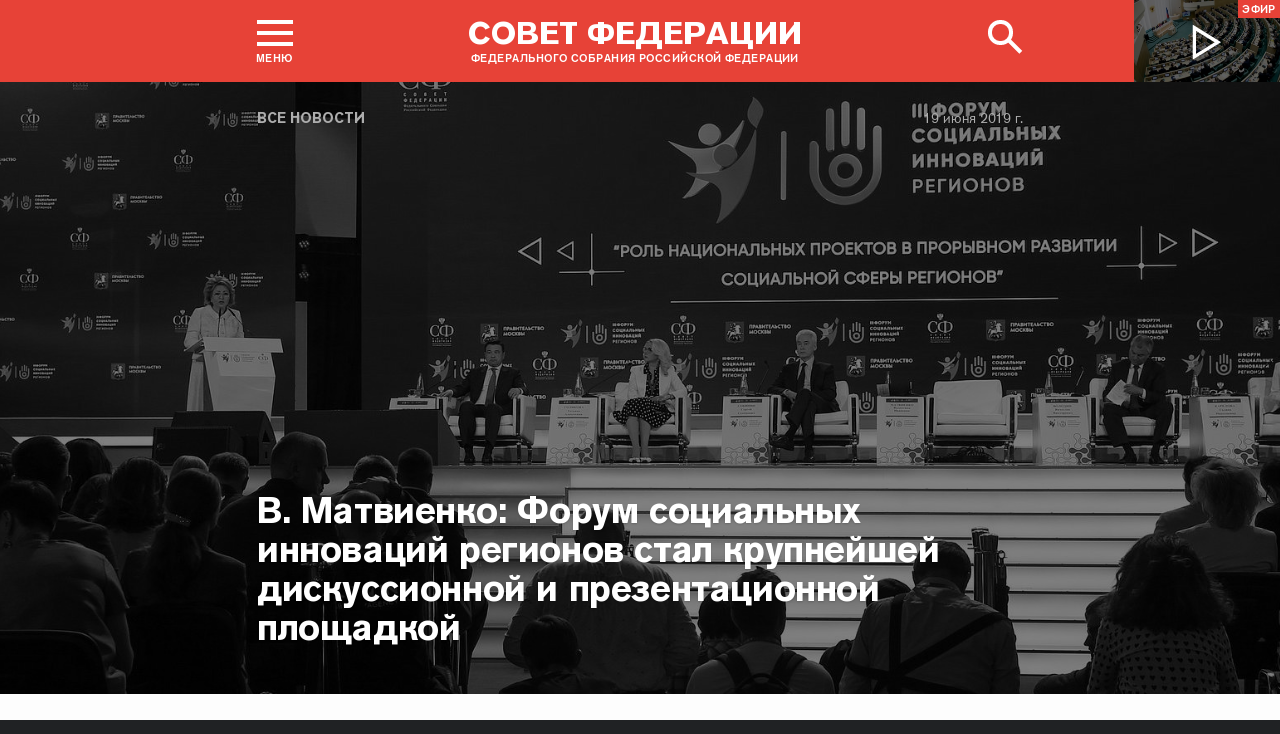

--- FILE ---
content_type: text/html; charset=UTF-8
request_url: http://council.gov.ru/events/news/105832/
body_size: 30491
content:





<!DOCTYPE html>
<html lang="ru" class="no-js fonts-loaded"
      itemscope="itemscope"
      xmlns="http://www.w3.org/1999/xhtml"
      itemtype="http://schema.org/WebPage"
      prefix="og: http://ogp.me/ns#">
    <head>
        
        <title>
                В. Матвиенко: Форум социальных инноваций регионов стал крупнейшей дискуссионной и презентационной площадкой |
            
            Совет Федерации Федерального Собрания Российской Федерации
        </title>
        <meta charset="UTF-8"/>
        <meta name="description"
              content="
    В Москве начал работу III Форум социальных инноваций регионов.
"
              />
        <meta http-equiv="X-UA-Compatible" content="IE=edge"/>
        <meta name="viewport"
              content="width=device-width,initial-scale=1,minimum-scale=1"/>
        <meta name="keywords" content=""/>
        <meta itemprop="inLanguage" content="ru"/>
            <meta name="robots" content="index, follow">
            <meta name="robots" content="noyaca"/>  
        
                <link rel="icon" type="image/png"
                      href="/static/img/favicons/favicon-16x16.png"
                      sizes="16x16"/>
                <link rel="icon" type="image/png"
                      href="/static/img/favicons/favicon-32x32.png"
                      sizes="32x32"/>
                <link rel="icon" type="image/png"
                      href="/static/img/favicons/favicon-96x96.png"
                      sizes="96x96"/>
        

        
                <link rel="apple-touch-icon"
                      href="/static/img/apple-icons/apple-touch-icon-57x57.png"
                      sizes="57x57"/>
                <link rel="apple-touch-icon"
                      href="/static/img/apple-icons/apple-touch-icon-60x60.png"
                      sizes="60x60"/>
                <link rel="apple-touch-icon"
                      href="/static/img/apple-icons/apple-touch-icon-72x72.png"
                      sizes="72x72"/>
                <link rel="apple-touch-icon"
                      href="/static/img/apple-icons/apple-touch-icon-76x76.png"
                      sizes="76x76"/>
                <link rel="apple-touch-icon"
                      href="/static/img/apple-icons/apple-touch-icon-114x114.png"
                      sizes="114x114"/>
                <link rel="apple-touch-icon"
                      href="/static/img/apple-icons/apple-touch-icon-120x120.png"
                      sizes="120x120"/>
                <link rel="apple-touch-icon"
                      href="/static/img/apple-icons/apple-touch-icon-144x144.png"
                      sizes="144x144"/>
                <link rel="apple-touch-icon"
                      href="/static/img/apple-icons/apple-touch-icon-152x152.png"
                      sizes="152x152"/>
                <link rel="apple-touch-icon"
                      href="/static/img/apple-icons/apple-touch-icon-180x180.png"
                      sizes="180x180"/>
        <meta property="og:site_name"
              content="Совет Федерации Федерального Собрания Российской Федерации"/>

        <meta property="fb:pages" content="336065043203397"/>

        
    
    
        <meta property="og:type" content="article"/>
    
    <meta property="og:title" content="В. Матвиенко: Форум социальных инноваций регионов стал крупнейшей дискуссионной и презентационной площадкой"/>
    <meta property="og:description" content="В Москве начал работу III Форум социальных инноваций регионов."/>
    <meta property="og:url" content="http://council.gov.ru/events/news/105832/"/>
    
        <meta property="og:image" content="http://council.gov.ru/media/photos/xlarge/7nyraVc3BpnfGydAf3GeU3trocxZMrNf.jpg"/>
    

    


    
    <meta property="op:markup_version" content="v1.0">
    <meta property="op:tags" content="Совет Федерации, политика, Валентина Матвиенко">
    <link rel="canonical" href="http://council.gov.ru/events/news/105832/">



    
    
    
        
        
    
    
    <meta name="twitter:card" content="summary_large_image"/>
    <meta name="twitter:description" content="В Москве начал работу III Форум социальных инноваций регионов."/>
    <meta name="twitter:title" content="В. Матвиенко: Форум социальных инноваций регионов стал крупнейшей дискуссионной и презентационной площадкой"/>
    
        
        
        
        <meta name="twitter:image:src" content="http://council.gov.ru/media/photos/xlarge/7nyraVc3BpnfGydAf3GeU3trocxZMrNf.jpg"/>
        <meta name="twitter:image:width" content="766"/>
        <meta name="twitter:image:height" content="473"/>
    

    
    
    
    
    
    


    
    
    
    
    
    
    
    
    
    
    
    
    

<meta name="yandex-verification"
                  content="0646acf6c516da58" 
            /><link rel="stylesheet" type="text/css" href="/static/css/app.css?9a9c2ba1d9" media="all">
        <link rel="stylesheet" href="/static/css/print.css"
              media="print"/>
        
        <!--[if IE ]><link rel="stylesheet" type="text/css" href="/static/css/ie.css?bbebc3c33c" media="all"><[endif]-->
    </head>

    <body>
        <div class="main_layout">
    
    <div class="header header_special">
        <header role="banner">
            <div class="header__overlay"></div>
            <div class="header__caption_grey"></div>
            <div class="content__in">
                <a href="#footer" role="button" aria-controls="main-nav" class="header__toggle_menu">
                    
    <span class="header__toggle_wrapper_elements">
                    <span class="header__toggle_element_first"></span>
                    <span class="header__toggle_element_second"></span>
                    <span class="header__toggle_element_third"></span>
                </span>
    <span class="header__caption_small header__caption_menu">Меню</span>
    <span class="header__caption_small header__menu_close">Закрыть</span>

                </a>
    
    
        
        
    

    
    <ul class="header_titles filters_center">
        

        <li class="header_titles_item last">
            <a class="header__title"
                title="Совет Федерации Федерального собрания Российской Федерации"
                href="/">
                <span class="header__title_main">Совет Федерации</span>
                <span class="header__title_caption">Федерального собрания Российской Федерации</span>
                <i class="header_title_logo"></i>
            </a>
        </li>
    </ul>
                
                
                    <a href="/services/search/" class="search" role="button" aria-label="Поиск по сайту">
                        <div class="search__icon" aria-hidden="true">
                    <span class="circle"></span>
                    <span class="handle"></span>

                        </div>
                        <span class="header__caption_small header__menu_close" aria-hidden="true">
                            Закрыть</span>
                    </a>
                    
                        
    <a class="header__auth" href="/users/login/">
        <i></i>
        <span class="header__caption_small">Вход</span>
    </a>

                    
                
            </div>
            
                
    
    
        
    
    <div class="header__channel media__video media__video_small"
         style="background-image: url('/static/img/bg/player_header.jpg?009a5a19fa')">
        <a href="/events/streams/tv/">
            <span class="grayscale_filter"></span>
            <span class="header__channel_player">
                <i></i>
                <span class="header__channel_caption">
                    Эфир
                </span>
            </span>
        </a>
    </div>

            
        </header>
    </div>
    
    <aside role="search" class="search__form_wrapper modal__wrapper" aria-hidden="true">
        <div class="content__in">
            <form action="/services/search/"
                  method="get"
                  id="topform"
                  class="search__form">
                <fieldset>
                    <div><input type="text"
                                name="query"
                                title="Поиск по сайту"
                                placeholder="Поиск по сайту">
                    </div>
                    <button type="submit"
                            class="search__form_button">
                        <span>Найти</span>
                    </button>
                </fieldset>
            </form>
        </div>
    </aside>



                
                    
                        
    <div class="main-menu modal__wrapper" id="main-nav">
        <nav role="navigation" aria-hidden="true" aria-label="Основное меню" id="main-menu" itemscope="itemscope"
             itemtype="http://schema.org/SiteNavigationElement">
            <div class="main-menu__in content__in">
                
            <div class="cols" aria-label="Карта портала">
                    <div class="main-menu__col col col_4">
                        <h2 class="main-menu__title main-menu__title_group"><span>Сервисы</span></h2>
                        <ul class="main-menu__list">
                                <li class="main-menu__item"
                                    itemscope="itemscope"
                                    itemtype="http://schema.org/SiteNavigationElement">
                                    <a href="/services/contacts/" itemprop="url">Контакты</a>
                                </li>
                                <li class="main-menu__item"
                                    itemscope="itemscope"
                                    itemtype="http://schema.org/SiteNavigationElement">
                                    <a href="/services/messages/" itemprop="url">Обращения граждан</a>
                                </li>
                                <li class="main-menu__item main-menu__item_hidden"
                                    itemscope="itemscope"
                                    itemtype="http://schema.org/SiteNavigationElement">
                                    <a href="/services/search/" itemprop="url">Поиск</a>
                                </li>
                                <li class="main-menu__item"
                                    itemscope="itemscope"
                                    itemtype="http://schema.org/SiteNavigationElement">
                                    <a href="/services/discussions/" itemprop="url">Обсуждения</a>
                                </li>
                                <li class="main-menu__item"
                                    itemscope="itemscope"
                                    itemtype="http://schema.org/SiteNavigationElement">
                                    <a href="/services/subscribe/" itemprop="url">Подписка</a>
                                </li>
                                <li class="main-menu__item"
                                    itemscope="itemscope"
                                    itemtype="http://schema.org/SiteNavigationElement">
                                    <a href="/services/reference/" itemprop="url">Справочник</a>
                                </li>
                                <li class="main-menu__item"
                                    itemscope="itemscope"
                                    itemtype="http://schema.org/SiteNavigationElement">
                                    <a href="/services/sitemap/" itemprop="url">Карта сайта</a>
                                </li>
                                <li class="main-menu__item"
                                    itemscope="itemscope"
                                    itemtype="http://schema.org/SiteNavigationElement">
                                    <a href="/services/excursions/" itemprop="url">Экскурсии</a>
                                </li>
                                <li class="main-menu__item main-menu__item_special"
                                    itemscope="itemscope"
                                    itemtype="http://schema.org/SiteNavigationElement">
                                    <a href="http://special.council.gov.ru/"
                                           itemprop="url"><i></i>
                                            <span itemprop="name">Версия для людей с ограниченными возможностями</span></a>
                                </li>
                                <li class="main-menu__item"
                                    itemscope="itemscope"
                                    itemtype="http://schema.org/SiteNavigationElement">
                                    <a href="/en/" itemprop="url" rel="external">English</a>
                                </li>
                        </ul>
                    </div>
                
                    <div class="main-menu__col col col_4">
                        <h2 class="main-menu__title main-menu__title_group"><span>Структура</span></h2>
                        <ul class="main-menu__list">
                                <li class="main-menu__item"
                                    itemscope="itemscope"
                                    itemtype="http://schema.org/SiteNavigationElement">
                                    <a href="/structure/council/" itemprop="url">Совет Федерации</a>
                                </li>
                                <li class="main-menu__item"
                                    itemscope="itemscope"
                                    itemtype="http://schema.org/SiteNavigationElement">
                                    <a href="/structure/administration/" itemprop="url">Руководство</a>
                                </li>
                                <li class="main-menu__item"
                                    itemscope="itemscope"
                                    itemtype="http://schema.org/SiteNavigationElement">
                                    <a href="/structure/chamber/" itemprop="url">Совет Палаты</a>
                                </li>
                                <li class="main-menu__item"
                                    itemscope="itemscope"
                                    itemtype="http://schema.org/SiteNavigationElement">
                                    <a href="/structure/members/" itemprop="url">Сенаторы</a>
                                </li>
                                <li class="main-menu__item"
                                    itemscope="itemscope"
                                    itemtype="http://schema.org/SiteNavigationElement">
                                    <a href="/structure/committees/" itemprop="url">Комитеты СФ</a>
                                </li>
                                <li class="main-menu__item"
                                    itemscope="itemscope"
                                    itemtype="http://schema.org/SiteNavigationElement">
                                    <a href="/structure/commissions/" itemprop="url">Комиссии</a>
                                </li>
                                <li class="main-menu__item"
                                    itemscope="itemscope"
                                    itemtype="http://schema.org/SiteNavigationElement">
                                    <a href="/structure/machinery/" itemprop="url">Аппарат СФ</a>
                                </li>
                                <li class="main-menu__item"
                                    itemscope="itemscope"
                                    itemtype="http://schema.org/SiteNavigationElement">
                                    <a href="/structure/chairman_authority/" itemprop="url">Органы при Председателе</a>
                                </li>
                                <li class="main-menu__item"
                                    itemscope="itemscope"
                                    itemtype="http://schema.org/SiteNavigationElement">
                                    <a href="/structure/sf_authority/" itemprop="url">Органы при Совете Федерации</a>
                                </li>
                                <li class="main-menu__item  main-menu__item_external"
                                    itemscope="itemscope"
                                    itemtype="http://schema.org/SiteNavigationElement">
                                    <a href="http://szrf.km.duma.gov.ru/" itemprop="url" target='_blank'><i></i>Совет законодателей при Федеральном Собрании</a>
                                </li>
                                <li class="main-menu__item"
                                    itemscope="itemscope"
                                    itemtype="http://schema.org/SiteNavigationElement">
                                    <a href="/structure/plenipotentiary_fc/" itemprop="url">Полномочные представители СФ</a>
                                </li>
                        </ul>
                    </div>
                
                    <div class="main-menu__col col col_4">
                        <h2 class="main-menu__title main-menu__title_group"><span>Деятельность</span></h2>
                        <ul class="main-menu__list">
                                <li class="main-menu__item"
                                    itemscope="itemscope"
                                    itemtype="http://schema.org/SiteNavigationElement">
                                    <a href="/activity/anniversary_30/" itemprop="url">30 лет Совету Федерации</a>
                                </li>
                                <li class="main-menu__item"
                                    itemscope="itemscope"
                                    itemtype="http://schema.org/SiteNavigationElement">
                                    <a href="/activity/meetings/" itemprop="url">Заседания СФ</a>
                                </li>
                                <li class="main-menu__item"
                                    itemscope="itemscope"
                                    itemtype="http://schema.org/SiteNavigationElement">
                                    <a href="/activity/legislation/" itemprop="url">Законодательная деятельность</a>
                                </li>
                                <li class="main-menu__item"
                                    itemscope="itemscope"
                                    itemtype="http://schema.org/SiteNavigationElement">
                                    <a href="/activity/documents/" itemprop="url">Документы</a>
                                </li>
                                <li class="main-menu__item"
                                    itemscope="itemscope"
                                    itemtype="http://schema.org/SiteNavigationElement">
                                    <a href="/activity/crosswork/" itemprop="url">Межпарламентская деятельность</a>
                                </li>
                                <li class="main-menu__item"
                                    itemscope="itemscope"
                                    itemtype="http://schema.org/SiteNavigationElement">
                                    <a href="/activity/regions/" itemprop="url">Взаимодействие с регионами</a>
                                </li>
                                <li class="main-menu__item"
                                    itemscope="itemscope"
                                    itemtype="http://schema.org/SiteNavigationElement">
                                    <a href="/activity/activities/" itemprop="url">Мероприятия</a>
                                </li>
                                <li class="main-menu__item"
                                    itemscope="itemscope"
                                    itemtype="http://schema.org/SiteNavigationElement">
                                    <a href="/activity/anticorruption/" itemprop="url">Противодействие коррупции</a>
                                </li>
                                <li class="main-menu__item"
                                    itemscope="itemscope"
                                    itemtype="http://schema.org/SiteNavigationElement">
                                    <a href="/activity/reports/" itemprop="url">Ежегодные отчеты сенаторов</a>
                                </li>
                                <li class="main-menu__item"
                                    itemscope="itemscope"
                                    itemtype="http://schema.org/SiteNavigationElement">
                                    <a href="/activity/reports_auth_repr/" itemprop="url">Отчеты полномочных представителей</a>
                                </li>
                                <li class="main-menu__item"
                                    itemscope="itemscope"
                                    itemtype="http://schema.org/SiteNavigationElement">
                                    <a href="/activity/analytics/" itemprop="url">Издания и аналитические материалы</a>
                                </li>
                        </ul>
                    </div>
                
                    <div class="main-menu__col col col_4">
                        <h2 class="main-menu__title main-menu__title_group"><span>События</span></h2>
                        <ul class="main-menu__list">
                                <li class="main-menu__item"
                                    itemscope="itemscope"
                                    itemtype="http://schema.org/SiteNavigationElement">
                                    <a href="/events/main_themes/" itemprop="url">Главные темы</a>
                                </li>
                                <li class="main-menu__item main-menu__item_active"
                                    itemscope="itemscope"
                                    itemtype="http://schema.org/SiteNavigationElement">
                                    <a href="/events/news/" itemprop="url">Все новости</a>
                                </li>
                                <li class="main-menu__item"
                                    itemscope="itemscope"
                                    itemtype="http://schema.org/SiteNavigationElement">
                                    <a href="/events/chairman/" itemprop="url">Председатель</a>
                                </li>
                                <li class="main-menu__item"
                                    itemscope="itemscope"
                                    itemtype="http://schema.org/SiteNavigationElement">
                                    <a href="/events/committees/" itemprop="url">Комитеты</a>
                                </li>
                                <li class="main-menu__item"
                                    itemscope="itemscope"
                                    itemtype="http://schema.org/SiteNavigationElement">
                                    <a href="/events/senators/" itemprop="url">Сенаторы в регионах</a>
                                </li>
                                <li class="main-menu__item"
                                    itemscope="itemscope"
                                    itemtype="http://schema.org/SiteNavigationElement">
                                    <a href="/events/conference/" itemprop="url">Пресс-конференции</a>
                                </li>
                                <li class="main-menu__item"
                                    itemscope="itemscope"
                                    itemtype="http://schema.org/SiteNavigationElement">
                                    <a href="/events/blogs/" itemprop="url">Блоги сенаторов</a>
                                </li>
                                <li class="main-menu__item"
                                    itemscope="itemscope"
                                    itemtype="http://schema.org/SiteNavigationElement">
                                    <a href="/events/multimedia/" itemprop="url">Мультимедиа</a>
                                </li>
                                <li class="main-menu__item"
                                    itemscope="itemscope"
                                    itemtype="http://schema.org/SiteNavigationElement">
                                    <a href="/events/streams/" itemprop="url">Телеканал и прямые трансляции</a>
                                </li>
                                <li class="main-menu__item  main-menu__item_smi"
                                    itemscope="itemscope"
                                    itemtype="http://schema.org/SiteNavigationElement">
                                    <a href="/events/smi/" itemprop="url"><i></i>Для СМИ</a>
                                </li>
                        </ul>
                    </div>
                
                    <div class="main-menu__col main-menu__col-hidden main-menu__item">
                        <h2 class="main-menu__title"><a href="/services/search/">Поиск</a></h2>
                    </div>
            </div>
    
        
    <div class="main-menu__info ">
        <div class="main-menu_social main-menu__col">
            <ul class="social__list">
                <li class="social__item">
                    <a class="social__link main-menu_social_icon main-menu_vk" href="https://vk.com/sovfedinfo"
                        target="_blank"><i></i>vk</a>
                </li>

                <li class="social__item social__item_fb">
                    <a class="social__link main-menu_social_icon main-menu_fbook" href="https://dzen.ru/sovfedinfo"
                       target="_blank"><i></i>Дзен</a>
                </li>
                <li class="social__item social__item_lj">
                    <a class="social__link main-menu_social_icon main-menu_livej" href="https://ok.ru/sovfedinfo"
                       target="_blank"><i></i>Одноклассники</a>
                </li>
                <li class="social__item">
                    <a class="social__link main-menu_social_icon main-menu_max" href="https://max.ru/sovfedofficial"
                       target="_blank"><i></i>MAX</a>
                </li>
                <li class="social__item">
                    <a class="social__link main-menu_social_icon main-menu_telegram" href="https://t.me/sovfedofficial "
                       target="_blank"><i></i>Телеграм</a>
                </li>
                <li class="social__item">
                    <a class="social__link main-menu_social_icon main-menu_rutube" href="https://rutube.ru/channel/23489764/"
                       target="_blank"><i></i>Rutube</a>
                </li>
                <li class="social__item social__item_archive">
                    <a class="social__link main-menu_social_icon main-menu_archive" href="https://photo.senatinform.ru/collections"
                       target="_blank"><i></i>Парламентский фотоархив</a>
                </li>
            </ul>
        </div>
    </div>

    

            </div>
        </nav>
    </div>

                    
                
                <div class="wrapper">
                    <div class="main__content_wrapper main__content_wrapper_dark">
                        <main role="main">
                            
    <div class="content content_article content_news">
        
            <div class="article_header article_header_img article_header_news">
                
    
        <div class="header_img image_wide" style="background-image: url('http://council.gov.ru/media/photos/image_huge_bw/orMBAJa3qjDARGlaSecH3CD5LHrssZz4.jpg'); background-position: 18% 51%;"></div>
        <div class="header_overlay"></div>
    
    
                    <div class="article_wrapper ">
                        
                            <p class="title_small page_section article_type foo"><a href="/events/news/" title="Все новости">Все новости</a></p>
                        

                        
                            
                                <h1 class="header_title header_title_medium">В. Матвиенко: Форум социальных инноваций регионов стал крупнейшей дискуссионной и презентационной площадкой</h1>
                            

                            
                                
<time class="dt-published is-fixed"
      datetime="2019-06-19"
      materialprop="dateCreated">19 июня 2019 г.</time>

                            

                            <span class="article_logo"></span>

                        
                    </div>
                

            </div>

        

        
            
    
    
    

        

        
        
        
        
        
        

        <div class="article__content">
            
                <div class="article_wrapper">
                    <div class="body_text">
                        
                            
                                <div class="article_lead">
                                    <p>В Москве начал
работу III Форум
социальных инноваций регионов.</p>
                                    <hr/>
                                </div>
                            
                            <p>В Москве проходит пленарное заседание III Форума социальных инноваций регионов на тему «Роль национальных проектов в прорывном развитии социальной сферы
регионов». </p><p>Приветствие
Президента Российской Федерации <b>Владимира
Путина в</b> адрес Форума озвучил Полномочный представитель Президента
Российской Федерации в Центральном федеральном округе <b>Игорь
Щеголев</b>. Всех участников Форума объединяет ключевая задача – повышение
качества жизни российских граждан, важно, чтобы позитивные изменения в социальной сфере охватили всю страну, отмечается в обращении главы государства.</p><div class="article_additional__wrapper">
            <div class="article_additional">
    
        <h3 class="tab__block__title">Смотрите также</h3>
    

    
        
            <div class="attach__item attach__item_small">
                <p><a href="/events/news/105830/" class="attach__link attach__title">В Москве прошел III Форум социальных инноваций регионов</a></p>
                    <time class="dt-published" datetime="2019-06-19T12:18:00+04:00" itemprop="datePublished">21 июня 2019 г.
                    </time></div>
        
    
</div>
        </div><p>В своем приветствии Председатель Правительства РФ <b>Дмитрий Медведев</b> пожелал участникам и гостям Форума плодотворной
работы.</p> <p>Открыла
пленарное заседание III Форума социальных инноваций регионов Председатель
Совета Федерации <a href="/structure/persons/257/" class="person_tag read__tag tooltip__link"><b>Валентина Матвиенко</b>.<span class="tooltip__text is-hidden-block">
    <span class="tooltip_description tooltip_description_with_image">
    <span class="tooltip_description__left">
            <span class="tooltip_title">Матвиенко<br>
                Валентина Ивановна</span><span class="tooltip_description_dark">представитель от исполнительного органа государственной власти Санкт-Петербурга</span></span>
        <span class="tooltip__image">
            
                <img src="http://council.gov.ru/media/persons/medium/AggA61Vvb5CWG9syPHOoZZMDjZGZShAO.jpg" srcset="http://council.gov.ru/media/persons/medium2x/ylAs6TQY7RqPf5M8FEDqDMZEtNXazWPs.jpg 2x" style="background:rgb(79, 129, 182);background:linear-gradient(270deg, #4f81b6 0%, rgba(79,129,182,0) 100%),linear-gradient(90deg, #cea189 0%, rgba(206,161,137,0) 100%),linear-gradient(180deg, #1f100b 0%, rgba(31,16,11,0) 100%),linear-gradient(0deg, #893c3a 0%, rgba(137,60,58,0) 100%);" alt="Матвиенко Валентина Ивановна"></span>
    </span>
 </span>
</a></p> <p>«Форум,
в котором принимают участие все субъекты Российской Федерации, объединил
неравнодушных людей, для кого помощь человеку не просто красивые слова, а ежедневный, напряженный труд», — подчеркнула глава верхней палаты парламента. Она
отметила, что в мероприятиях примут участие более 30 тысяч человек, в том числе
гости из‑за рубежа. Форум стал крупнейшей дискуссионной и презентационной
площадкой, где вырабатываются новые инициативы, формирующие вектор развития в социальной
сфере, сказала Председатель СФ.</p><blockquote><p>Перед страной стоят амбициозные и масштабные задачи – реализация национальных проектов</p></blockquote> <p><b>Валентина
Матвиенко</b>
напомнила, что в настоящее время перед страной стоят амбициозные и масштабные задачи – реализация национальных проектов, которые направлены на достижение нового
качества жизни для всех поколений российских граждан. «Настоящий прорыв требует
новых идей, смелых экспериментов, внедрение самых современных и эффективных
технологий, синергии усилий государства, бизнеса и общественных
неправительственных организаций», — заявила спикер.</p><div class="slider__wrapper">
    <div class="slider__content">
        <div class="slider__slides">
            
                <div class="slider__slide">
                    <img src="http://council.gov.ru/media/photos/xlarge/PmubrDwP5mWEcloM8yL1ZQFOuFbefaRl.jpg" srcset="http://council.gov.ru/media/photos/xlarge2x/xnuQvgu4WlyaNqooAebOC0PwXMOrdPBW.jpg 2x" style="background:rgb(2, 88, 161);background:linear-gradient(270deg, #0258a1 0%, rgba(2,88,161,0) 100%),linear-gradient(0deg, #56b0e9 0%, rgba(86,176,233,0) 100%),linear-gradient(180deg, #aa806c 0%, rgba(170,128,108,0) 100%),linear-gradient(90deg, #ebf1f5 0%, rgba(235,241,245,0) 100%);" alt="Пленарное заседание «Роль национальных проектов в прорывном развитии социальной сферы регионов»" data-date="19 июня 2019" data-src="http://council.gov.ru/media/photos/image_huge/jEInZJMF5K6pyduvO6y1HDpGTOmBHsMA.jpg" data-from="В. Матвиенко: Форум социальных инноваций регионов стал крупнейшей дискуссионной и презентационной площадкой" data-source-url="/events/news/105832/" data-download-url="http://council.gov.ru/media/photos/orig/GZKbwpqA3P6OaBEx81A3ZzoQlNma5kuF.jpg" data-download-title="Plenarnoe_zasedanie_Rol_natsionalnykh_proektov.jpg"></div>
            
                <div class="slider__slide">
                    <img src="http://council.gov.ru/media/photos/xlarge/uYbHgLyznySo5NWovcKKlFzZbG4zAr51.jpg" srcset="http://council.gov.ru/media/photos/xlarge2x/W6m4dFCAmhDfErdish5aFTcoxRrwQ29h.jpg 2x" style="background:rgb(5, 167, 242);background:linear-gradient(270deg, #05a7f2 0%, rgba(5,167,242,0) 100%),linear-gradient(90deg, #535873 0%, rgba(83,88,115,0) 100%),linear-gradient(180deg, #dcd3d0 0%, rgba(220,211,208,0) 100%),linear-gradient(0deg, #0f131b 0%, rgba(15,19,27,0) 100%);" alt="Валентина Матвиенко" data-date="19 июня 2019" data-src="http://council.gov.ru/media/photos/image_huge/Fbm57N0oqSo7u0uAV5giAuokiuDXd50x.jpg" data-from="В. Матвиенко: Форум социальных инноваций регионов стал крупнейшей дискуссионной и презентационной площадкой" data-source-url="/events/news/105832/" data-download-url="http://council.gov.ru/media/photos/orig/HtxIZupM8biW42bAN1jv2GHprEGinNxq.jpg" data-download-title="Valentina_Matvienko.jpg"></div>
            
                <div class="slider__slide">
                    <img src="http://council.gov.ru/media/photos/xlarge/DILpMhFQ3wAQIp160CW9bK8wl7GlAOPX.jpg" srcset="http://council.gov.ru/media/photos/xlarge2x/B8U47pdifZJAN0Dc8AOIUlt5LcblteuL.jpg 2x" style="background:rgb(15, 54, 149);background:linear-gradient(0deg, #0f3695 0%, rgba(15,54,149,0) 100%),linear-gradient(90deg, #e0e8f3 0%, rgba(224,232,243,0) 100%),linear-gradient(270deg, #7790b9 0%, rgba(119,144,185,0) 100%),linear-gradient(180deg, #620816 0%, rgba(98,8,22,0) 100%);" alt="Сергей Собянин" data-date="19 июня 2019" data-src="http://council.gov.ru/media/photos/image_huge/ZZ22C0MWAvaWwWlU7rZAFX0ZA4wmGRmo.jpg" data-from="В. Матвиенко: Форум социальных инноваций регионов стал крупнейшей дискуссионной и презентационной площадкой" data-source-url="/events/news/105832/" data-download-url="http://council.gov.ru/media/photos/orig/NAK8Xg3sxmv4RVl0TdAmxwB5A0AwmLDP.jpg" data-download-title="Sergei_Sobianin.jpg"></div>
            
                <div class="slider__slide">
                    <img src="http://council.gov.ru/media/photos/xlarge/gh2vkLdfAZABZRg5gJwhZTXEvKACzX5X.jpg" srcset="http://council.gov.ru/media/photos/xlarge2x/vZkcT1igPAAIbAcUT6ZVZom3bnDFIQrZ.jpg 2x" style="background:rgb(239, 229, 228);background:linear-gradient(90deg, #efe5e4 0%, rgba(239,229,228,0) 100%),linear-gradient(0deg, #918e9c 0%, rgba(145,142,156,0) 100%),linear-gradient(180deg, #102e76 0%, rgba(16,46,118,0) 100%),linear-gradient(270deg, #c9423c 0%, rgba(201,66,60,0) 100%);" alt="Валентина Матвиенко и Вячеслав Володин" data-date="19 июня 2019" data-src="http://council.gov.ru/media/photos/image_huge/YadscRxNsFA5uIIWEEn1ITERn9VzAKrZ.jpg" data-from="В. Матвиенко: Форум социальных инноваций регионов стал крупнейшей дискуссионной и презентационной площадкой" data-source-url="/events/news/105832/" data-download-url="http://council.gov.ru/media/photos/orig/kWuVgDgSw8kaZxsQrNfsBJodJCzJ4aAX.jpg" data-download-title="Valentina_Matvienko_i_Viacheslav_Volodin.jpg"></div>
            
                <div class="slider__slide">
                    <img src="http://council.gov.ru/media/photos/xlarge/AvBFZ8FWgZe0mG7QFpEs082HHnyQ2nWB.jpg" srcset="http://council.gov.ru/media/photos/xlarge2x/AWoBzXPnCMy7mU6qz0YRY0BSHSkpjavk.jpg 2x" style="background:rgb(21, 34, 91);background:linear-gradient(180deg, #15225b 0%, rgba(21,34,91,0) 100%),linear-gradient(90deg, #bac1cd 0%, rgba(186,193,205,0) 100%),linear-gradient(0deg, #617099 0%, rgba(97,112,153,0) 100%),linear-gradient(270deg, #ec3034 0%, rgba(236,48,52,0) 100%);" alt="Татьяна Голикова" data-date="19 июня 2019" data-src="http://council.gov.ru/media/photos/image_huge/vNLoAUAac7mAcTkP4k0qPk5mXs1ODsPu.jpg" data-from="В. Матвиенко: Форум социальных инноваций регионов стал крупнейшей дискуссионной и презентационной площадкой" data-source-url="/events/news/105832/" data-download-url="http://council.gov.ru/media/photos/orig/WbJpXBsq3pWZ2Fhl6xaEMZplEYPrZy8x.jpg" data-download-title="Tatiana_Golikova.jpg"></div>
            
                <div class="slider__slide">
                    <img src="http://council.gov.ru/media/photos/xlarge/99I6dbAoOojZFu3SOVkc5r9C8ckQGBv8.jpg" srcset="http://council.gov.ru/media/photos/xlarge2x/pk0SFOAQsauWyMHq6OI5AsHtEXBMwLAE.jpg 2x" style="background:rgb(18, 32, 133);background:linear-gradient(180deg, #122085 0%, rgba(18,32,133,0) 100%),linear-gradient(0deg, #8986ab 0%, rgba(137,134,171,0) 100%),linear-gradient(270deg, #eae0c3 0%, rgba(234,224,195,0) 100%),linear-gradient(90deg, #30b6f5 0%, rgba(48,182,245,0) 100%);" alt="Пленарное заседание «Роль национальных проектов в прорывном развитии социальной сферы регионов»" data-date="19 июня 2019" data-src="http://council.gov.ru/media/photos/image_huge/1HQnDrdXFx6Px9iC0sMAGwi9zxpFGPP4.jpg" data-from="В. Матвиенко: Форум социальных инноваций регионов стал крупнейшей дискуссионной и презентационной площадкой" data-source-url="/events/news/105832/" data-download-url="http://council.gov.ru/media/photos/orig/oJ2bg2pdDS1c2AFjRFbkPJQWoOACX96u.jpg" data-download-title="Plenarnoe_zasedanie_Rol_natsionalnykh_proektov.jpg"></div>
            
                <div class="slider__slide">
                    <img src="http://council.gov.ru/media/photos/xlarge/S60RzXML5vJ8hFoNrwvte3FeSrwR5D1G.jpg" srcset="http://council.gov.ru/media/photos/xlarge2x/GAtQAE3KyBXYzV0pOmrttNGgYPzVAuIi.jpg 2x" style="background:rgb(33, 53, 103);background:linear-gradient(180deg, #213567 0%, rgba(33,53,103,0) 100%),linear-gradient(270deg, #7c828d 0%, rgba(124,130,141,0) 100%),linear-gradient(90deg, #d0d0dc 0%, rgba(208,208,220,0) 100%),linear-gradient(0deg, #3cbeff 0%, rgba(60,190,255,0) 100%);" alt="Пленарное заседание «Роль национальных проектов в прорывном развитии социальной сферы регионов»" data-date="19 июня 2019" data-src="http://council.gov.ru/media/photos/image_huge/A7IUaSD0Ap7qTNdpBSAmuYm43w8SrquJ.jpg" data-from="В. Матвиенко: Форум социальных инноваций регионов стал крупнейшей дискуссионной и презентационной площадкой" data-source-url="/events/news/105832/" data-download-url="http://council.gov.ru/media/photos/orig/ejNpelAAAoq7U9RlAKiFcsPoxH27AZzj.jpg" data-download-title="Plenarnoe_zasedanie_Rol_natsionalnykh_proektov.jpg"></div>
            
                <div class="slider__slide">
                    <img src="http://council.gov.ru/media/photos/xlarge/lA8o7HALj3Vc0PzJAu9gfcxcn5kUpwER.jpg" srcset="http://council.gov.ru/media/photos/xlarge2x/xpjyX9MYctjr6chrIwiYrivCgFpBvlC2.jpg 2x" style="background:rgb(38, 100, 180);background:linear-gradient(270deg, #2664b4 0%, rgba(38,100,180,0) 100%),linear-gradient(90deg, #e7edfb 0%, rgba(231,237,251,0) 100%),linear-gradient(0deg, #bc8684 0%, rgba(188,134,132,0) 100%),linear-gradient(180deg, #7d0f1f 0%, rgba(125,15,31,0) 100%);" alt="Вячеслав Володин" data-date="19 июня 2019" data-src="http://council.gov.ru/media/photos/image_huge/iRkDsgt7WmezGaDr8AJs43le7Kjt2twi.jpg" data-from="В. Матвиенко: Форум социальных инноваций регионов стал крупнейшей дискуссионной и презентационной площадкой" data-source-url="/events/news/105832/" data-download-url="http://council.gov.ru/media/photos/orig/hAOAHpJh1OdOW9BWPFj81cpURAjiqtEE.jpg" data-download-title="Viacheslav_Volodin.jpg"></div>
            
                <div class="slider__slide">
                    <img src="http://council.gov.ru/media/photos/xlarge/miFy9tHuXCgJurAHTBdxLbvMu9kqymqY.jpg" srcset="http://council.gov.ru/media/photos/xlarge2x/YVP4oAUPnxJDIyZAANoMVAz6nlb7z1FE.jpg 2x" style="background:rgb(18, 97, 245);background:linear-gradient(180deg, #1261f5 0%, rgba(18,97,245,0) 100%),linear-gradient(270deg, #72747c 0%, rgba(114,116,124,0) 100%),linear-gradient(0deg, #a1d0ec 0%, rgba(161,208,236,0) 100%),linear-gradient(90deg, #35321b 0%, rgba(53,50,27,0) 100%);" alt="Пленарное заседание «Роль национальных проектов в прорывном развитии социальной сферы регионов»" data-date="19 июня 2019" data-src="http://council.gov.ru/media/photos/image_huge/9uAEEh9pAwnidjl9sPZEyYPFt84v8EFP.jpg" data-from="В. Матвиенко: Форум социальных инноваций регионов стал крупнейшей дискуссионной и презентационной площадкой" data-source-url="/events/news/105832/" data-download-url="http://council.gov.ru/media/photos/orig/8S9TIcLbaxidOfc2vCJ4eJHH3Q70RA5F.jpg" data-download-title="Plenarnoe_zasedanie_Rol_natsionalnykh_proektov.jpg"></div>
            
                <div class="slider__slide">
                    <img src="http://council.gov.ru/media/photos/xlarge/7nyraVc3BpnfGydAf3GeU3trocxZMrNf.jpg" srcset="http://council.gov.ru/media/photos/xlarge2x/ZHmIzIIs5qmeXkqx1sE1E5jtACBkAmPU.jpg 2x" style="background:rgb(2, 63, 144);background:linear-gradient(270deg, #023f90 0%, rgba(2,63,144,0) 100%),linear-gradient(90deg, #dee2e8 0%, rgba(222,226,232,0) 100%),linear-gradient(0deg, #7482a5 0%, rgba(116,130,165,0) 100%),linear-gradient(180deg, #a71b50 0%, rgba(167,27,80,0) 100%);" alt="Пленарное заседание «Роль национальных проектов в прорывном развитии социальной сферы регионов»" data-date="19 июня 2019" data-src="http://council.gov.ru/media/photos/image_huge/Y75xd0q4XFk86Lu5AdyWAgiHMOT5jlSL.jpg" data-from="В. Матвиенко: Форум социальных инноваций регионов стал крупнейшей дискуссионной и презентационной площадкой" data-source-url="/events/news/105832/" data-download-url="http://council.gov.ru/media/photos/orig/bHSVh8UKhLJl6fWH4Nj3sBIMxplIHzG6.jpg" data-download-title="Plenarnoe_zasedanie_Rol_natsionalnykh_proektov.jpg"></div>
            
                <div class="slider__slide">
                    <img src="http://council.gov.ru/media/photos/xlarge/DA68loGFof2wXdXYLk4pnkAwD7TzXJTv.jpg" srcset="http://council.gov.ru/media/photos/xlarge2x/OQND7Rg4dYgUxIAKY3eebZS88kU6nyf6.jpg 2x" style="background:rgb(196, 206, 216);background:linear-gradient(90deg, #c4ced8 0%, rgba(196,206,216,0) 100%),linear-gradient(270deg, #112c5d 0%, rgba(17,44,93,0) 100%),linear-gradient(0deg, #718294 0%, rgba(113,130,148,0) 100%),linear-gradient(180deg, #d5322b 0%, rgba(213,50,43,0) 100%);" alt="Пленарное заседание Третьего Форума социальных инноваций регионов «Роль национальных проектов в прорывном развитии социальной сферы регионов»" data-date="19 июня 2019" data-src="http://council.gov.ru/media/photos/image_huge/VSYrIC6FKAFfRkzIlsBdQp43EGAi8miC.jpg" data-from="В. Матвиенко: Форум социальных инноваций регионов стал крупнейшей дискуссионной и презентационной площадкой" data-source-url="/events/news/105832/" data-download-url="http://council.gov.ru/media/photos/orig/mj2ynOJL1LzNFQDWf64AboQL9eo1umW3.jpg" data-download-title="Plenarnoe_zasedanie_Tretego_Foruma_sotsialnykh.jpg"></div>
            
                <div class="slider__slide">
                    <img src="http://council.gov.ru/media/photos/xlarge/hak8UsoLyIGN3PNxOgAtxXyho1KfYcuw.jpg" srcset="http://council.gov.ru/media/photos/xlarge2x/MKlGED9UNIiQ0jTYB1q9M66XifaolcCT.jpg 2x" style="background:rgb(198, 205, 213);background:linear-gradient(90deg, #c6cdd5 0%, rgba(198,205,213,0) 100%),linear-gradient(270deg, #122781 0%, rgba(18,39,129,0) 100%),linear-gradient(0deg, #7280aa 0%, rgba(114,128,170,0) 100%),linear-gradient(180deg, #d23034 0%, rgba(210,48,52,0) 100%);" alt="Пленарное заседание Третьего Форума социальных инноваций регионов «Роль национальных проектов в прорывном развитии социальной сферы регионов»" data-date="19 июня 2019" data-src="http://council.gov.ru/media/photos/image_huge/2LKKdi2dy5wNSQA6aB28a1DyIQ2yaWEM.jpg" data-from="В. Матвиенко: Форум социальных инноваций регионов стал крупнейшей дискуссионной и презентационной площадкой" data-source-url="/events/news/105832/" data-download-url="http://council.gov.ru/media/photos/orig/SYTYPQWukn12VLPB6AdASPqpO19pRfmh.jpg" data-download-title="Plenarnoe_zasedanie_Tretego_Foruma_sotsialnykh.jpg"></div>
            
                <div class="slider__slide">
                    <img src="http://council.gov.ru/media/photos/xlarge/ThGac0OrZz2AYgANA1KtiJFSmwIGh74u.jpg" srcset="http://council.gov.ru/media/photos/xlarge2x/hrAgKzfEouZXsNRLZS4CbAeO5YjohKby.jpg 2x" style="background:rgb(18, 58, 156);background:linear-gradient(270deg, #123a9c 0%, rgba(18,58,156,0) 100%),linear-gradient(90deg, #bdc1cb 0%, rgba(189,193,203,0) 100%),linear-gradient(0deg, #4b91ee 0%, rgba(75,145,238,0) 100%),linear-gradient(180deg, #826058 0%, rgba(130,96,88,0) 100%);" alt="Андрей Воробьев" data-date="19 июня 2019" data-src="http://council.gov.ru/media/photos/image_huge/tIratIfkbgLPwEDDf5XdAdAmiAcmKJAl.jpg" data-from="В. Матвиенко: Форум социальных инноваций регионов стал крупнейшей дискуссионной и презентационной площадкой" data-source-url="/events/news/105832/" data-download-url="http://council.gov.ru/media/photos/orig/29KknJiLuV8TwR4ITpLspGCSAipytxdb.jpg" data-download-title="Andrei_Vorobev.jpg"></div>
            
                <div class="slider__slide">
                    <img src="http://council.gov.ru/media/photos/xlarge/8kODvk9NN5x57DLX8LerbdGW4Kpe29uD.jpg" srcset="http://council.gov.ru/media/photos/xlarge2x/rjZAfC6mOHJwZAf8fERE4QpXiQ542szw.jpg 2x" style="background:rgb(208, 218, 228);background:linear-gradient(90deg, #d0dae4 0%, rgba(208,218,228,0) 100%),linear-gradient(180deg, #142d91 0%, rgba(20,45,145,0) 100%),linear-gradient(0deg, #818ba1 0%, rgba(129,139,161,0) 100%),linear-gradient(270deg, #fd423d 0%, rgba(253,66,61,0) 100%);" alt="Ольга Васильева" data-date="19 июня 2019" data-src="http://council.gov.ru/media/photos/image_huge/UGla3wVJrdDqzQmILODO6zhSfAMMs1AE.jpg" data-from="В. Матвиенко: Форум социальных инноваций регионов стал крупнейшей дискуссионной и презентационной площадкой" data-source-url="/events/news/105832/" data-download-url="http://council.gov.ru/media/photos/orig/ACeMVGAUjQvoYyfT8nMifYBocGQx9Uwg.jpg" data-download-title="Olga_Vasileva.jpg"></div>
            
                <div class="slider__slide">
                    <img src="http://council.gov.ru/media/photos/xlarge/pwVg697KpPWbcCn0d4eN8JR9OJOpQewu.jpg" srcset="http://council.gov.ru/media/photos/xlarge2x/b2fwQFJzryCdozedsDfiXaaPBjAXAKr6.jpg 2x" style="background:rgb(2, 90, 169);background:linear-gradient(270deg, #025aa9 0%, rgba(2,90,169,0) 100%),linear-gradient(90deg, #cfd6e0 0%, rgba(207,214,224,0) 100%),linear-gradient(180deg, #1f3173 0%, rgba(31,49,115,0) 100%),linear-gradient(0deg, #286ad8 0%, rgba(40,106,216,0) 100%);" alt="Дмитрий Азаров" data-date="19 июня 2019" data-src="http://council.gov.ru/media/photos/image_huge/TGAFmjzEUY7t8tACgt9ykAQFwW9pOScx.jpg" data-from="В. Матвиенко: Форум социальных инноваций регионов стал крупнейшей дискуссионной и презентационной площадкой" data-source-url="/events/news/105832/" data-download-url="http://council.gov.ru/media/photos/orig/7LCgtNFInv6EsdQHEHcQQXnf6cyCIagH.jpg" data-download-title="Dmitrii_Azarov.jpg"></div>
            
                <div class="slider__slide">
                    <img src="http://council.gov.ru/media/photos/xlarge/oJQHNF7olZYXjAWCD16Ad9Sk9vbXtamt.jpg" srcset="http://council.gov.ru/media/photos/xlarge2x/ysEGYNAVDCaIkJUeoQvzAVs5TEE0naAk.jpg 2x" style="background:rgb(47, 80, 194);background:linear-gradient(0deg, #2f50c2 0%, rgba(47,80,194,0) 100%),linear-gradient(90deg, #8578a4 0%, rgba(133,120,164,0) 100%),linear-gradient(270deg, #183781 0%, rgba(24,55,129,0) 100%),linear-gradient(180deg, #4a607f 0%, rgba(74,96,127,0) 100%);" alt="Пленарное заседание Третьего Форума социальных инноваций регионов «Роль национальных проектов в прорывном развитии социальной сферы регионов»" data-date="19 июня 2019" data-src="http://council.gov.ru/media/photos/image_huge/A3QJPer0OtL845WAmJi2q5x8oN5xgMhS.jpg" data-from="В. Матвиенко: Форум социальных инноваций регионов стал крупнейшей дискуссионной и презентационной площадкой" data-source-url="/events/news/105832/" data-download-url="http://council.gov.ru/media/photos/orig/KM4JBDPSimDAk7vFbTtpT6DMAYhMA6aa.jpg" data-download-title="Plenarnoe_zasedanie_Tretego_Foruma_sotsialnykh.jpg"></div>
            
                <div class="slider__slide">
                    <img src="http://council.gov.ru/media/photos/xlarge/GqRLN0urSZa9PZxP8aoEOLPnHVVGbzXn.jpg" srcset="http://council.gov.ru/media/photos/xlarge2x/1xcRJhx21z7RZLf4JrekmRL2LgiKPy0g.jpg 2x" style="background:rgb(40, 37, 51);background:linear-gradient(90deg, #282533 0%, rgba(40,37,51,0) 100%),linear-gradient(180deg, #ccd6d7 0%, rgba(204,214,215,0) 100%),linear-gradient(0deg, #82583f 0%, rgba(130,88,63,0) 100%),linear-gradient(270deg, #eff9fa 0%, rgba(239,249,250,0) 100%);" alt="Открытие выставки инновационных социальных проектов" data-date="19 июня 2019" data-src="http://council.gov.ru/media/photos/image_huge/baHO1ERAGpPSF4OUlo6ddFqiYeT1s9Fr.jpg" data-from="В. Матвиенко: Форум социальных инноваций регионов стал крупнейшей дискуссионной и презентационной площадкой" data-source-url="/events/news/105832/" data-download-url="http://council.gov.ru/media/photos/orig/rQIGZus4cnA4xIxe88rqlNqddq4mxTqm.jpg" data-download-title="Otkrytie_vystavki_innovatsionnykh_sotsialnykh.jpg"></div>
            
                <div class="slider__slide">
                    <img src="http://council.gov.ru/media/photos/xlarge/kAgO0xc6uM2kAlm1TG49HTNuJH6hkcG9.jpg" srcset="http://council.gov.ru/media/photos/xlarge2x/X1z0BNdT9MHjViQzYxVL3CiPC4rh3Xft.jpg 2x" style="background:rgb(4, 16, 23);background:linear-gradient(90deg, #041017 0%, rgba(4,16,23,0) 100%),linear-gradient(0deg, #edf1f7 0%, rgba(237,241,247,0) 100%),linear-gradient(180deg, #9ea5ac 0%, rgba(158,165,172,0) 100%),linear-gradient(270deg, #596064 0%, rgba(89,96,100,0) 100%);" alt="Открытие выставки инновационных социальных проектов" data-date="19 июня 2019" data-src="http://council.gov.ru/media/photos/image_huge/bupZNr3yuAytoro6KWMyKXktYRfdbQH0.jpg" data-from="В. Матвиенко: Форум социальных инноваций регионов стал крупнейшей дискуссионной и презентационной площадкой" data-source-url="/events/news/105832/" data-download-url="http://council.gov.ru/media/photos/orig/8QM0ywucG16PyqTP26SrLFfm0waAwRRt.jpg" data-download-title="Otkrytie_vystavki_innovatsionnykh_sotsialnykh.jpg"></div>
            
                <div class="slider__slide">
                    <img src="http://council.gov.ru/media/photos/xlarge/uBynGbmmiyZYnAWXq6EbWffiHPNIgALK.JPG" srcset="http://council.gov.ru/media/photos/xlarge2x/fC26JJAq6cFhzO4Z5hsUvVpTHy6M1Psl.JPG 2x" style="background:rgb(70, 97, 168);background:linear-gradient(270deg, #4661a8 0%, rgba(70,97,168,0) 100%),linear-gradient(90deg, #f4f1e2 0%, rgba(244,241,226,0) 100%),linear-gradient(180deg, #959fb8 0%, rgba(149,159,184,0) 100%),linear-gradient(0deg, #263759 0%, rgba(38,55,89,0) 100%);" alt="Ирина Гехт" data-date="19 июня 2019" data-src="http://council.gov.ru/media/photos/image_huge/nYnhiZ4N5cQBAodpExixGh5HnNXWB0sa.JPG" data-from="В. Матвиенко: Форум социальных инноваций регионов стал крупнейшей дискуссионной и презентационной площадкой" data-source-url="/events/news/105832/" data-download-url="http://council.gov.ru/media/photos/orig/XrEozaOnljw3BlEEphXeKA7lAROrWcch.JPG" data-download-title="Irina_Gekht.JPG"></div>
            
                <div class="slider__slide">
                    <img src="http://council.gov.ru/media/photos/xlarge/PyMIWmxkfOcIyAx4Wf1BGh2J9rTrI5mn.jpg" srcset="http://council.gov.ru/media/photos/xlarge2x/0DIVjtsT4Zb0juAxCJfPtou9JNX43G9D.jpg 2x" style="background:rgb(17, 53, 148);background:linear-gradient(0deg, #113594 0%, rgba(17,53,148,0) 100%),linear-gradient(90deg, #b2c8dc 0%, rgba(178,200,220,0) 100%),linear-gradient(180deg, #737069 0%, rgba(115,112,105,0) 100%),linear-gradient(270deg, #f52435 0%, rgba(245,36,53,0) 100%);" alt="Третий Форум социальных инноваций регионов" data-date="21 июня 2019" data-src="http://council.gov.ru/media/photos/image_huge/A7iS8o5uzEApZQRxYr0KyrAalkR7g2IE.jpg" data-from="В. Матвиенко: Форум социальных инноваций регионов стал крупнейшей дискуссионной и презентационной площадкой" data-source-url="/events/news/105832/" data-download-url="http://council.gov.ru/media/photos/orig/XfpdkfNZiLWZkCC8rzfn9IWX9ACRM1wh.jpg" data-download-title="Tretii_Forum_sotsialnykh_innovatsii_regionov.jpg"></div>
            
                <div class="slider__slide">
                    <img src="http://council.gov.ru/media/photos/xlarge/EfOWLzftOv25S40asttYQTcuzKSkmqen.JPG" srcset="http://council.gov.ru/media/photos/xlarge2x/39yyTYJvgr2r6zp7DSPJohzYJBRY6h0I.JPG 2x" style="background:rgb(97, 116, 156);background:linear-gradient(270deg, #61749c 0%, rgba(97,116,156,0) 100%),linear-gradient(90deg, #ff3440 0%, rgba(255,52,64,0) 100%),linear-gradient(180deg, #cdd6e6 0%, rgba(205,214,230,0) 100%),linear-gradient(0deg, #820e18 0%, rgba(130,14,24,0) 100%);" alt="Татьяна Кусайко" data-date="19 июня 2019" data-src="http://council.gov.ru/media/photos/image_huge/qiSfDs5K6tTNjz5XOhOOXZxE1CWrAg9M.JPG" data-from="В. Матвиенко: Форум социальных инноваций регионов стал крупнейшей дискуссионной и презентационной площадкой" data-source-url="/events/news/105832/" data-download-url="http://council.gov.ru/media/photos/orig/Y0AzA76wBnPFzm3tRscKqQEC7GkZHndY.JPG" data-download-title="Tatiana_Kusaiko.JPG"></div>
            
                <div class="slider__slide">
                    <img src="http://council.gov.ru/media/photos/xlarge/Cf8sGwpewuIAFwjWIVBmxxCjzgRxAI35.jpg" srcset="http://council.gov.ru/media/photos/xlarge2x/aBF1s2GywNOfgTFdg8siWhxtDzPTUnjH.jpg 2x" style="background:rgb(210, 253, 252);background:linear-gradient(0deg, #d2fdfc 0%, rgba(210,253,252,0) 100%),linear-gradient(180deg, #c3c3b8 0%, rgba(195,195,184,0) 100%),linear-gradient(270deg, #f6e1e1 0%, rgba(246,225,225,0) 100%),linear-gradient(90deg, #a9a295 0%, rgba(169,162,149,0) 100%);" alt="Галина Карелова" data-date="19 июня 2019" data-src="http://council.gov.ru/media/photos/image_huge/hqZdbtJcRQqwf3emmOAGdpA9wP5An4W6.jpg" data-from="В. Матвиенко: Форум социальных инноваций регионов стал крупнейшей дискуссионной и презентационной площадкой" data-source-url="/events/news/105832/" data-download-url="http://council.gov.ru/media/photos/orig/4BsKNnISfBizJShZvDozoa9afxloC7Qa.jpg" data-download-title="Galina_Karelova.jpg"></div>
            
                <div class="slider__slide">
                    <img src="http://council.gov.ru/media/photos/xlarge/I45zOc57uMwATlPEwBryaCqqiLOH0QHV.JPG" srcset="http://council.gov.ru/media/photos/xlarge2x/HVWR44xquk1LIQz6hnWEGVzDTxmG5e3t.JPG 2x" style="background:rgb(163, 160, 144);background:linear-gradient(0deg, #a3a090 0%, rgba(163,160,144,0) 100%),linear-gradient(270deg, #5d584e 0%, rgba(93,88,78,0) 100%),linear-gradient(90deg, #f0efe5 0%, rgba(240,239,229,0) 100%),linear-gradient(180deg, #130c09 0%, rgba(19,12,9,0) 100%);" alt="Елена Бибикова" data-date="19 июня 2019" data-src="http://council.gov.ru/media/photos/image_huge/0rwyZACsiFs2ZGYuG8cDY9yDXftWdDS1.JPG" data-from="В. Матвиенко: Форум социальных инноваций регионов стал крупнейшей дискуссионной и презентационной площадкой" data-source-url="/events/news/105832/" data-download-url="http://council.gov.ru/media/photos/orig/Hs2WkxDh7rA7GToiSQmRgmknZtNePMzh.JPG" data-download-title="Elena_Bibikova.JPG"></div>
            
                <div class="slider__slide">
                    <img src="http://council.gov.ru/media/photos/xlarge/Jq5ZMbjAbTlymXrzt4Md6DUWcnWB3rRN.JPG" srcset="http://council.gov.ru/media/photos/xlarge2x/WqiHBqymApmwrHIXvVSJfeDOVJJGqHRs.JPG 2x" style="background:rgb(237, 248, 250);background:linear-gradient(180deg, #edf8fa 0%, rgba(237,248,250,0) 100%),linear-gradient(0deg, #4e7ee6 0%, rgba(78,126,230,0) 100%),linear-gradient(270deg, #ca4133 0%, rgba(202,65,51,0) 100%),linear-gradient(90deg, #24304c 0%, rgba(36,48,76,0) 100%);" alt="Олег Мельниченко" data-date="19 июня 2019" data-src="http://council.gov.ru/media/photos/image_huge/c8dMkSdtQkG7Bbg4Sg6ljfDy10IfEnAe.JPG" data-from="В. Матвиенко: Форум социальных инноваций регионов стал крупнейшей дискуссионной и презентационной площадкой" data-source-url="/events/news/105832/" data-download-url="http://council.gov.ru/media/photos/orig/KkTXo72Rsalpb7RJvGKeOUNOk7vuH7W6.JPG" data-download-title="Oleg_Melnichenko.JPG"></div>
            
                <div class="slider__slide">
                    <img src="http://council.gov.ru/media/photos/xlarge/4cyQIpa3bnN24T837NIv0rZXyGAyjpVA.JPG" srcset="http://council.gov.ru/media/photos/xlarge2x/2TD7OXAwH1IQcTyXPP12AyA9K9odbh2T.JPG 2x" style="background:rgb(103, 138, 194);background:linear-gradient(270deg, #678ac2 0%, rgba(103,138,194,0) 100%),linear-gradient(90deg, #3a3d44 0%, rgba(58,61,68,0) 100%),linear-gradient(0deg, #4665a7 0%, rgba(70,101,167,0) 100%),linear-gradient(180deg, #a3b0c6 0%, rgba(163,176,198,0) 100%);" alt="Андрей Шевченко" data-date="19 июня 2019" data-src="http://council.gov.ru/media/photos/image_huge/2EiIeX3Sas0AtW0B9cOXeUvzNdAeTtS0.JPG" data-from="В. Матвиенко: Форум социальных инноваций регионов стал крупнейшей дискуссионной и презентационной площадкой" data-source-url="/events/news/105832/" data-download-url="http://council.gov.ru/media/photos/orig/AgjhpeC7UAfsRWb7ukq1fD2zOtf76Gns.JPG" data-download-title="Andrei_Shevchenko.JPG"></div>
            
                <div class="slider__slide">
                    <img src="http://council.gov.ru/media/photos/xlarge/kC2vPASMK2CobGaUMMlAoZjOXAYNY2er.jpg" srcset="http://council.gov.ru/media/photos/xlarge2x/PwyC1pYHY6MCtxpcF3uhTPAYXhTwPDJC.jpg 2x" style="background:rgb(183, 186, 193);background:linear-gradient(270deg, #b7bac1 0%, rgba(183,186,193,0) 100%),linear-gradient(0deg, #898d95 0%, rgba(137,141,149,0) 100%),linear-gradient(90deg, #222e41 0%, rgba(34,46,65,0) 100%),linear-gradient(180deg, #3e505b 0%, rgba(62,80,91,0) 100%);" alt="Экспертная дискуссия «Комплексное развитие сельских территорий: инновационные подходы»" data-date="19 июня 2019" data-src="http://council.gov.ru/media/photos/image_huge/Ck2uG5mSSpYHEB1mdZuixPjz8se6XD8w.jpg" data-from="В. Матвиенко: Форум социальных инноваций регионов стал крупнейшей дискуссионной и презентационной площадкой" data-source-url="/events/news/105832/" data-download-url="http://council.gov.ru/media/photos/orig/Rd0evTPYt6bk2rAWAHnsq2NVnqOysSAN.jpg" data-download-title="Ekspertnaia_diskussiia_Kompleksnoe_razvitie_selski.jpg"></div>
            
                <div class="slider__slide">
                    <img src="http://council.gov.ru/media/photos/xlarge/NMd4OAER2IoU3HFat00TrgBAHY97X8TU.jpg" srcset="http://council.gov.ru/media/photos/xlarge2x/EAxnAgXRyejGQ1BVeACbeREoXXy7NCSG.jpg 2x" style="background:rgb(194, 211, 229);background:linear-gradient(0deg, #c2d3e5 0%, rgba(194,211,229,0) 100%),linear-gradient(90deg, #9c8983 0%, rgba(156,137,131,0) 100%),linear-gradient(180deg, #3c321c 0%, rgba(60,50,28,0) 100%),linear-gradient(270deg, #615239 0%, rgba(97,82,57,0) 100%);" alt="Церемония награждения победителей Всероссийского конкурса социальных проектов и программ «Социальные инновации»" data-date="19 июня 2019" data-src="http://council.gov.ru/media/photos/image_huge/YiU7iXOyKIhXQ2jBtsmV0IFmUoBeZAtF.jpg" data-from="В. Матвиенко: Форум социальных инноваций регионов стал крупнейшей дискуссионной и презентационной площадкой" data-source-url="/events/news/105832/" data-download-url="http://council.gov.ru/media/photos/orig/jYLmzsXsBjkwFQABliaXf9cv4Hj8tZ4x.jpg" data-download-title="Tseremoniia_nagrazhdeniia_pobeditelei_Vserossiiskogo.jpg"></div>
            
                <div class="slider__slide">
                    <img src="http://council.gov.ru/media/photos/xlarge/1PqFlWFtU3AcHWwJKy68939KtiWpZFiE.jpg" srcset="http://council.gov.ru/media/photos/xlarge2x/TaGAQRYnXH4ZDaYqAZeY4NpxAGIdzWgB.jpg 2x" style="background:rgb(26, 41, 92);background:linear-gradient(90deg, #1a295c 0%, rgba(26,41,92,0) 100%),linear-gradient(180deg, #4d69a1 0%, rgba(77,105,161,0) 100%),linear-gradient(0deg, #384b76 0%, rgba(56,75,118,0) 100%),linear-gradient(270deg, #7582b9 0%, rgba(117,130,185,0) 100%);" alt="Игорь Каграманян" data-date="19 июня 2019" data-src="http://council.gov.ru/media/photos/image_huge/bvYek7vTnr2RoDD3X7fnvd43NCiVOBUl.jpg" data-from="В. Матвиенко: Форум социальных инноваций регионов стал крупнейшей дискуссионной и презентационной площадкой" data-source-url="/events/news/105832/" data-download-url="http://council.gov.ru/media/photos/orig/dnuSjRIuv6uxzAFSFYHIbr7Znawjbfm0.jpg" data-download-title="Igor_Kagramanian.jpg"></div>
            
                <div class="slider__slide">
                    <img src="http://council.gov.ru/media/photos/xlarge/LPbAXPAUF86fthFXn1LFJoPQjtAhMy3y.jpg" srcset="http://council.gov.ru/media/photos/xlarge2x/QQrGQ4RAX8P37lub6TO1f3EPRphA2Ijs.jpg 2x" style="background:rgb(67, 98, 66);background:linear-gradient(0deg, #436242 0%, rgba(67,98,66,0) 100%),linear-gradient(270deg, #74a285 0%, rgba(116,162,133,0) 100%),linear-gradient(180deg, #9b7c58 0%, rgba(155,124,88,0) 100%),linear-gradient(90deg, #232d25 0%, rgba(35,45,37,0) 100%);" alt="Владимир Круглый" data-date="19 июня 2019" data-src="http://council.gov.ru/media/photos/image_huge/JDkiGwuef2FsXeZAlF2bOB7NZJs2YKKJ.jpg" data-from="В. Матвиенко: Форум социальных инноваций регионов стал крупнейшей дискуссионной и презентационной площадкой" data-source-url="/events/news/105832/" data-download-url="http://council.gov.ru/media/photos/orig/ZMcPByxJX3wuZyOVjAocaETEe5GjNgt7.jpg" data-download-title="Vladimir_Kruglyi.jpg"></div>
            
                <div class="slider__slide">
                    <img src="http://council.gov.ru/media/photos/xlarge/OO34E8bQOsIXlnUtjfQxzd6M3SINCAFs.jpg" srcset="http://council.gov.ru/media/photos/xlarge2x/OnAYJvJuSppSs65F8nvit8XAA663skqa.jpg 2x" style="background:rgb(48, 50, 36);background:linear-gradient(0deg, #303224 0%, rgba(48,50,36,0) 100%),linear-gradient(270deg, #3b5183 0%, rgba(59,81,131,0) 100%),linear-gradient(90deg, #162967 0%, rgba(22,41,103,0) 100%),linear-gradient(180deg, #6f7da1 0%, rgba(111,125,161,0) 100%);" alt="Лилия Гумерова" data-date="19 июня 2019" data-src="http://council.gov.ru/media/photos/image_huge/hsF1esTNQo73Ackadnoe5X3Js5MG8TAw.jpg" data-from="В. Матвиенко: Форум социальных инноваций регионов стал крупнейшей дискуссионной и презентационной площадкой" data-source-url="/events/news/105832/" data-download-url="http://council.gov.ru/media/photos/orig/R84XsAAocYTRwYdPPVakh4LAZ0f0wSOA.jpg" data-download-title="Liliia_Gumerova.jpg"></div>
            
                <div class="slider__slide">
                    <img src="http://council.gov.ru/media/photos/xlarge/ZkLkFJSYzALcHAv8xjwURqcZ5D01aith.jpg" srcset="http://council.gov.ru/media/photos/xlarge2x/m2LjwGameBYEAIAao6pPNH9WizDFZX5y.jpg 2x" style="background:rgb(149, 149, 159);background:linear-gradient(0deg, #95959f 0%, rgba(149,149,159,0) 100%),linear-gradient(270deg, #dc202c 0%, rgba(220,32,44,0) 100%),linear-gradient(90deg, #f0f1e4 0%, rgba(240,241,228,0) 100%),linear-gradient(180deg, #464f5d 0%, rgba(70,79,93,0) 100%);" alt="Игорь Каграманян" data-date="19 июня 2019" data-src="http://council.gov.ru/media/photos/image_huge/BzA7nAj3FkWAhoOE1PExNnd8I6Ag92wy.jpg" data-from="В. Матвиенко: Форум социальных инноваций регионов стал крупнейшей дискуссионной и презентационной площадкой" data-source-url="/events/news/105832/" data-download-url="http://council.gov.ru/media/photos/orig/ntSvAgrGnAkwerWAC8R5wrBm3D2UIrLf.jpg" data-download-title="Igor_Kagramanian.jpg"></div>
            
                <div class="slider__slide">
                    <img src="http://council.gov.ru/media/photos/xlarge/TXTyEPAgRzzlnDuUQ6CXhY4LrW05oEGq.jpg" srcset="http://council.gov.ru/media/photos/xlarge2x/o66tHyyZVeEF1UihIeHnyTUA2OAtZTVW.jpg 2x" style="background:rgb(194, 255, 255);background:linear-gradient(270deg, #c2ffff 0%, rgba(194,255,255,0) 100%),linear-gradient(180deg, #5f76a4 0%, rgba(95,118,164,0) 100%),linear-gradient(0deg, #867a6a 0%, rgba(134,122,106,0) 100%),linear-gradient(90deg, #464239 0%, rgba(70,66,57,0) 100%);" alt="Третий форум социальных инноваций регионов" data-date="20 июня 2019" data-src="http://council.gov.ru/media/photos/image_huge/8q9QPxwYcjAn2u1A47WMb40e5FXA3Jyd.jpg" data-from="В. Матвиенко: Форум социальных инноваций регионов стал крупнейшей дискуссионной и презентационной площадкой" data-source-url="/events/news/105832/" data-download-url="http://council.gov.ru/media/photos/orig/Po5z8RRsQN7T12iVl4ALWov4zTnWDnG5.jpg" data-download-title="Tretii_forum_sotsialnykh_innovatsii_regionov.jpg"></div>
            
                <div class="slider__slide">
                    <img src="http://council.gov.ru/media/photos/xlarge/zDyyk7CeTrAP36tQ2QF8vDNqQBUs7t4s.jpg" srcset="http://council.gov.ru/media/photos/xlarge2x/ghadZJlv9zmX5RuQ0zrgDnPPVp8AdOlI.jpg 2x" style="background:rgb(201, 255, 255);background:linear-gradient(180deg, #c9ffff 0%, rgba(201,255,255,0) 100%),linear-gradient(0deg, #181e2c 0%, rgba(24,30,44,0) 100%),linear-gradient(270deg, #967062 0%, rgba(150,112,98,0) 100%),linear-gradient(90deg, #fc241b 0%, rgba(252,36,27,0) 100%);" alt="Третий форум социальных инноваций регионов" data-date="20 июня 2019" data-src="http://council.gov.ru/media/photos/image_huge/BthvvEC3ZGKlCLs2QIAplh5hqOpB1UbO.jpg" data-from="В. Матвиенко: Форум социальных инноваций регионов стал крупнейшей дискуссионной и презентационной площадкой" data-source-url="/events/news/105832/" data-download-url="http://council.gov.ru/media/photos/orig/1Wv5c7E5XqkMWvXxnbGzOmIB7QbfiRH9.jpg" data-download-title="Tretii_forum_sotsialnykh_innovatsii_regionov.jpg"></div>
            
                <div class="slider__slide">
                    <img src="http://council.gov.ru/media/photos/xlarge/heO322EAerOr2eTIHdATz9GaDXoQ4Jlu.jpg" srcset="http://council.gov.ru/media/photos/xlarge2x/NJY8RxqzXgG3VrG4mjuvXgUmNCnqAKQl.jpg 2x" style="background:rgb(156, 172, 179);background:linear-gradient(0deg, #9cacb3 0%, rgba(156,172,179,0) 100%),linear-gradient(270deg, #3264d9 0%, rgba(50,100,217,0) 100%),linear-gradient(90deg, #573021 0%, rgba(87,48,33,0) 100%),linear-gradient(180deg, #faf6dc 0%, rgba(250,246,220,0) 100%);" alt="Третий форум социальных инноваций регионов" data-date="20 июня 2019" data-src="http://council.gov.ru/media/photos/image_huge/E9YDq3zMJAAtglFaBTdQRPo7OsrXrKZG.jpg" data-from="В. Матвиенко: Форум социальных инноваций регионов стал крупнейшей дискуссионной и презентационной площадкой" data-source-url="/events/news/105832/" data-download-url="http://council.gov.ru/media/photos/orig/RzCa0u5hXb2jDAR62Hh04xFti6A8g1w6.jpg" data-download-title="Tretii_forum_sotsialnykh_innovatsii_regionov.jpg"></div>
            
                <div class="slider__slide">
                    <img src="http://council.gov.ru/media/photos/xlarge/9m9XENoMyYAncyDQA1mNIEz0CeBHAGMd.jpg" srcset="http://council.gov.ru/media/photos/xlarge2x/MVXrDl3OA0lIkFK8bGKFKny90H2DchFg.jpg 2x" style="background:rgb(29, 49, 82);background:linear-gradient(90deg, #1d3152 0%, rgba(29,49,82,0) 100%),linear-gradient(270deg, #3471b6 0%, rgba(52,113,182,0) 100%),linear-gradient(180deg, #5b5450 0%, rgba(91,84,80,0) 100%),linear-gradient(0deg, #0e5885 0%, rgba(14,88,133,0) 100%);" alt="Третий форум социальных инноваций регионов" data-date="20 июня 2019" data-src="http://council.gov.ru/media/photos/image_huge/StoMT8bbepyEJR34nVOBfE5WN6NHiOnA.jpg" data-from="В. Матвиенко: Форум социальных инноваций регионов стал крупнейшей дискуссионной и презентационной площадкой" data-source-url="/events/news/105832/" data-download-url="http://council.gov.ru/media/photos/orig/YIVA9CZXMKIs5ZuWXRgn7lnKxz7bqIBH.jpg" data-download-title="Tretii_forum_sotsialnykh_innovatsii_regionov.jpg"></div>
            
                <div class="slider__slide">
                    <img src="http://council.gov.ru/media/photos/xlarge/68eMBcsKpxlY3oSQW0j16VqeQOaUFHIY.jpg" srcset="http://council.gov.ru/media/photos/xlarge2x/C6KXbdQlZgMSCcl7SIXOlXMiQEab4W9q.jpg 2x" style="background:rgb(91, 81, 79);background:linear-gradient(0deg, #5b514f 0%, rgba(91,81,79,0) 100%),linear-gradient(270deg, #0590fb 0%, rgba(5,144,251,0) 100%),linear-gradient(90deg, #92a0a9 0%, rgba(146,160,169,0) 100%),linear-gradient(180deg, #eaf0f8 0%, rgba(234,240,248,0) 100%);" alt="Третий форум социальных инноваций регионов" data-date="20 июня 2019" data-src="http://council.gov.ru/media/photos/image_huge/aSghpiAv4F13pmWFzgjiv6BXKu8LeX7n.jpg" data-from="В. Матвиенко: Форум социальных инноваций регионов стал крупнейшей дискуссионной и презентационной площадкой" data-source-url="/events/news/105832/" data-download-url="http://council.gov.ru/media/photos/orig/9whMOlbOdLXFS8QuBrXMSAnafUDZpNAf.jpg" data-download-title="Tretii_forum_sotsialnykh_innovatsii_regionov.jpg"></div>
            
                <div class="slider__slide">
                    <img src="http://council.gov.ru/media/photos/xlarge/u6AsFJTqT4Vh1cHRNCAwXxrS8EX0HqQ0.jpg" srcset="http://council.gov.ru/media/photos/xlarge2x/U2FABAoCurEjSX68A1UikMCf2lGzbaKA.jpg 2x" style="background:rgb(22, 37, 89);background:linear-gradient(270deg, #162559 0%, rgba(22,37,89,0) 100%),linear-gradient(0deg, #69809b 0%, rgba(105,128,155,0) 100%),linear-gradient(180deg, #bc4246 0%, rgba(188,66,70,0) 100%),linear-gradient(90deg, #e1c0ad 0%, rgba(225,192,173,0) 100%);" alt="Третий форум социальных инноваций регионов" data-date="20 июня 2019" data-src="http://council.gov.ru/media/photos/image_huge/cQIRYDzAtvOcJNIUY6bd1Kd2wwibIbad.jpg" data-from="В. Матвиенко: Форум социальных инноваций регионов стал крупнейшей дискуссионной и презентационной площадкой" data-source-url="/events/news/105832/" data-download-url="http://council.gov.ru/media/photos/orig/0DHc0oA2AqDMu83abn8XMAbIzBIFFpSy.jpg" data-download-title="Tretii_forum_sotsialnykh_innovatsii_regionov.jpg"></div>
            
                <div class="slider__slide">
                    <img src="http://council.gov.ru/media/photos/xlarge/wfSzcQsQ3DmvYVEUAHvgzRRTs7O1u0hU.jpg" srcset="http://council.gov.ru/media/photos/xlarge2x/WmFuVlrx30Nu2UwYzHmLizgLieAom5xs.jpg 2x" style="background:rgb(54, 41, 46);background:linear-gradient(90deg, #36292e 0%, rgba(54,41,46,0) 100%),linear-gradient(0deg, #06a0fe 0%, rgba(6,160,254,0) 100%),linear-gradient(180deg, #6e82a9 0%, rgba(110,130,169,0) 100%),linear-gradient(270deg, #e0c1d7 0%, rgba(224,193,215,0) 100%);" alt="Третий Форум социальных инноваций регионов" data-date="21 июня 2019" data-src="http://council.gov.ru/media/photos/image_huge/0FxJpDcVPhrzSZxGBlYrAYz0xL77JXNT.jpg" data-from="В. Матвиенко: Форум социальных инноваций регионов стал крупнейшей дискуссионной и презентационной площадкой" data-source-url="/events/news/105832/" data-download-url="http://council.gov.ru/media/photos/orig/5DVZ3zvZrQrM73e5zx2sBqPDMPNKZOuT.jpg" data-download-title="Tretii_Forum_sotsialnykh_innovatsii_regionov.jpg"></div>
            
                <div class="slider__slide">
                    <img src="http://council.gov.ru/media/photos/xlarge/cpAhZdASEwQtgKfg0yaJMaAdaXG2mQJD.jpg" srcset="http://council.gov.ru/media/photos/xlarge2x/u7AgI2b1DiqYyQToaa0iGHHGBAiujmBB.jpg 2x" style="background:rgb(55, 37, 23);background:linear-gradient(0deg, #372517 0%, rgba(55,37,23,0) 100%),linear-gradient(90deg, #bf9269 0%, rgba(191,146,105,0) 100%),linear-gradient(270deg, #dcf2ff 0%, rgba(220,242,255,0) 100%),linear-gradient(180deg, #f00708 0%, rgba(240,7,8,0) 100%);" alt="Третий форум социальных инноваций регионов" data-date="20 июня 2019" data-src="http://council.gov.ru/media/photos/image_huge/JI9MqtfPj1eem6PYt0G6zS7kAdxABVwG.jpg" data-from="В. Матвиенко: Форум социальных инноваций регионов стал крупнейшей дискуссионной и презентационной площадкой" data-source-url="/events/news/105832/" data-download-url="http://council.gov.ru/media/photos/orig/6EPRjZoeLXDMGwsR0TvL5AYrfdUN2Vab.jpg" data-download-title="Tretii_forum_sotsialnykh_innovatsii_regionov.jpg"></div>
            
                <div class="slider__slide">
                    <img src="http://council.gov.ru/media/photos/xlarge/xRkxAqaUlWozuvw1ScSKAAnQi1Bt1GIg.jpg" srcset="http://council.gov.ru/media/photos/xlarge2x/kpTFJSbxtloPeV2PwI4wXtLpyrnz6ckK.jpg 2x" style="background:rgb(28, 42, 91);background:linear-gradient(270deg, #1c2a5b 0%, rgba(28,42,91,0) 100%),linear-gradient(90deg, #d1c9bb 0%, rgba(209,201,187,0) 100%),linear-gradient(180deg, #6a6e9d 0%, rgba(106,110,157,0) 100%),linear-gradient(0deg, #f8224c 0%, rgba(248,34,76,0) 100%);" alt="Галина Карелова" data-date="21 июня 2019" data-src="http://council.gov.ru/media/photos/image_huge/iz8ybWg7NyWHzcCs8uKNvZvhkjTXKtWv.jpg" data-from="В. Матвиенко: Форум социальных инноваций регионов стал крупнейшей дискуссионной и презентационной площадкой" data-source-url="/events/news/105832/" data-download-url="http://council.gov.ru/media/photos/orig/zTCA38QMYYIyodT6257jGjy2s2HViAkY.jpg" data-download-title="Galina_Karelova.jpg"></div>
            
                <div class="slider__slide">
                    <img src="http://council.gov.ru/media/photos/xlarge/rsZceFtGWjukklHqgmxCT5jq2wRL4ymA.jpg" srcset="http://council.gov.ru/media/photos/xlarge2x/43yrUNxTYPBmmO4WXelQlixC9DV9tL0l.jpg 2x" style="background:rgb(38, 80, 169);background:linear-gradient(180deg, #2650a9 0%, rgba(38,80,169,0) 100%),linear-gradient(0deg, #8d8056 0%, rgba(141,128,86,0) 100%),linear-gradient(270deg, #cfd9f2 0%, rgba(207,217,242,0) 100%),linear-gradient(90deg, #000b0b 0%, rgba(0,11,11,0) 100%);" alt="Третий форум социальных инноваций регионов" data-date="20 июня 2019" data-src="http://council.gov.ru/media/photos/image_huge/OvnZ1dC8D0AAC7BzvSAgKRvX1dOXbGjC.jpg" data-from="В. Матвиенко: Форум социальных инноваций регионов стал крупнейшей дискуссионной и презентационной площадкой" data-source-url="/events/news/105832/" data-download-url="http://council.gov.ru/media/photos/orig/cAZP5NYWgwv1EU2WANGBomQMJr83jiag.jpg" data-download-title="Tretii_forum_sotsialnykh_innovatsii_regionov.jpg"></div>
            
                <div class="slider__slide">
                    <img src="http://council.gov.ru/media/photos/xlarge/3kjMizVKKOe8NhKkXbFT780GoPzZpuPw.jpg" srcset="http://council.gov.ru/media/photos/xlarge2x/37eCb2jSVyGBRrO1WKBG8RywSAlAlgBv.jpg 2x" style="background:rgb(51, 64, 102);background:linear-gradient(0deg, #334066 0%, rgba(51,64,102,0) 100%),linear-gradient(180deg, #cdd0da 0%, rgba(205,208,218,0) 100%),linear-gradient(90deg, #dd2528 0%, rgba(221,37,40,0) 100%),linear-gradient(270deg, #81849f 0%, rgba(129,132,159,0) 100%);" alt="Третий форум социальных инноваций регионов" data-date="20 июня 2019" data-src="http://council.gov.ru/media/photos/image_huge/SOXVhyy1YkobaPBDRA2V49NCtINQxvP2.jpg" data-from="В. Матвиенко: Форум социальных инноваций регионов стал крупнейшей дискуссионной и презентационной площадкой" data-source-url="/events/news/105832/" data-download-url="http://council.gov.ru/media/photos/orig/FPC3MD3rnkbLA00rtaf69uxau9ltrzxF.jpg" data-download-title="Tretii_forum_sotsialnykh_innovatsii_regionov.jpg"></div>
            
                <div class="slider__slide">
                    <img src="http://council.gov.ru/media/photos/xlarge/m0zAUGLsHd0lH9VbUAJNXmXxbRGBn4Vr.jpg" srcset="http://council.gov.ru/media/photos/xlarge2x/0Lv3Xt2u7bySD9crLCtAe7G6ig8kLNlr.jpg 2x" style="background:rgb(62, 70, 86);background:linear-gradient(90deg, #3e4656 0%, rgba(62,70,86,0) 100%),linear-gradient(0deg, #9ec0fd 0%, rgba(158,192,253,0) 100%),linear-gradient(180deg, #b3b3a6 0%, rgba(179,179,166,0) 100%),linear-gradient(270deg, #eaf3f5 0%, rgba(234,243,245,0) 100%);" alt="Третий форум социальных инноваций регионов" data-date="20 июня 2019" data-src="http://council.gov.ru/media/photos/image_huge/AT9uW4roBLyrxhqaOMSRrf5WKQoWkqxS.jpg" data-from="В. Матвиенко: Форум социальных инноваций регионов стал крупнейшей дискуссионной и презентационной площадкой" data-source-url="/events/news/105832/" data-download-url="http://council.gov.ru/media/photos/orig/7CkaA1ijyBCuwpnsB2gqKPACuxhVP8nW.jpg" data-download-title="Tretii_forum_sotsialnykh_innovatsii_regionov.jpg"></div>
            
                <div class="slider__slide">
                    <img src="http://council.gov.ru/media/photos/xlarge/xLkR5uGyo9txEoNBcvnLkCcv1EW9TdgY.jpg" srcset="http://council.gov.ru/media/photos/xlarge2x/pQiP3WibgAQn2sRhZRqbQCJKK1DuTFKX.jpg 2x" style="background:rgb(73, 80, 92);background:linear-gradient(270deg, #49505c 0%, rgba(73,80,92,0) 100%),linear-gradient(0deg, #030c0d 0%, rgba(3,12,13,0) 100%),linear-gradient(90deg, #abd6fe 0%, rgba(171,214,254,0) 100%),linear-gradient(180deg, #d48f52 0%, rgba(212,143,82,0) 100%);" alt="Третий форум социальных инноваций регионов" data-date="20 июня 2019" data-src="http://council.gov.ru/media/photos/image_huge/ZD7dJRXgUxqU93DxJWT03aO4icpmT7A7.jpg" data-from="В. Матвиенко: Форум социальных инноваций регионов стал крупнейшей дискуссионной и презентационной площадкой" data-source-url="/events/news/105832/" data-download-url="http://council.gov.ru/media/photos/orig/5oaNXHgGfFVLj4Sjjb1podaqS639hBLg.jpg" data-download-title="Tretii_forum_sotsialnykh_innovatsii_regionov.jpg"></div>
            
                <div class="slider__slide">
                    <img src="http://council.gov.ru/media/photos/xlarge/DLOxkNWlCV7l271Q5krVzVPx9Pb3c7jL.jpg" srcset="http://council.gov.ru/media/photos/xlarge2x/Ap0c7SzQ5qdvvscvGv0SQLv8ZAKG6qK8.jpg 2x" style="background:rgb(18, 41, 91);background:linear-gradient(90deg, #12295b 0%, rgba(18,41,91,0) 100%),linear-gradient(0deg, #324476 0%, rgba(50,68,118,0) 100%),linear-gradient(180deg, #4c3023 0%, rgba(76,48,35,0) 100%),linear-gradient(270deg, #5270a7 0%, rgba(82,112,167,0) 100%);" alt="Третий форум социальных инноваций регионов" data-date="20 июня 2019" data-src="http://council.gov.ru/media/photos/image_huge/ZQw4tgRzSpAbA5XTAZheIWbSJuoyAESG.jpg" data-from="В. Матвиенко: Форум социальных инноваций регионов стал крупнейшей дискуссионной и презентационной площадкой" data-source-url="/events/news/105832/" data-download-url="http://council.gov.ru/media/photos/orig/A4KSEioee8Hx4KfQLcvLrNrlKodQCiFr.jpg" data-download-title="Tretii_forum_sotsialnykh_innovatsii_regionov.jpg"></div>
            
                <div class="slider__slide">
                    <img src="http://council.gov.ru/media/photos/xlarge/RRjAA4wohShq3OubjgdergOqpYCUIy4L.jpg" srcset="http://council.gov.ru/media/photos/xlarge2x/0SqfRvLq2gqE3ktNxSIrT3pinRlRNRPe.jpg 2x" style="background:rgb(203, 205, 194);background:linear-gradient(270deg, #cbcdc2 0%, rgba(203,205,194,0) 100%),linear-gradient(0deg, #b0a46e 0%, rgba(176,164,110,0) 100%),linear-gradient(90deg, #5f4726 0%, rgba(95,71,38,0) 100%),linear-gradient(180deg, #82878e 0%, rgba(130,135,142,0) 100%);" alt="Третий форум социальных инноваций регионов" data-date="20 июня 2019" data-src="http://council.gov.ru/media/photos/image_huge/GdS4BM6uFLA1lSPckWtxAWE2ap0L0t1g.jpg" data-from="В. Матвиенко: Форум социальных инноваций регионов стал крупнейшей дискуссионной и презентационной площадкой" data-source-url="/events/news/105832/" data-download-url="http://council.gov.ru/media/photos/orig/q0eC53yvZ8iHoaoaz4nQVKnGEArwFwbK.jpg" data-download-title="Tretii_forum_sotsialnykh_innovatsii_regionov.jpg"></div>
            
                <div class="slider__slide">
                    <img src="http://council.gov.ru/media/photos/xlarge/IA3J4HbfeRuoTNRI1PtvQaT2vtrijDPI.jpg" srcset="http://council.gov.ru/media/photos/xlarge2x/LW4ZkVCM22MMrx2bfUFBfKBekSyiElI9.jpg 2x" style="background:rgb(25, 50, 106);background:linear-gradient(0deg, #19326a 0%, rgba(25,50,106,0) 100%),linear-gradient(270deg, #9b8e6b 0%, rgba(155,142,107,0) 100%),linear-gradient(180deg, #534c37 0%, rgba(83,76,55,0) 100%),linear-gradient(90deg, #2f271a 0%, rgba(47,39,26,0) 100%);" alt="Третий форум социальных инноваций регионов" data-date="20 июня 2019" data-src="http://council.gov.ru/media/photos/image_huge/RN5gEdPlIAbkSdZAvD89QNkioUSlA71P.jpg" data-from="В. Матвиенко: Форум социальных инноваций регионов стал крупнейшей дискуссионной и презентационной площадкой" data-source-url="/events/news/105832/" data-download-url="http://council.gov.ru/media/photos/orig/dSS7NVWCdTFZ8gFvi3nuIXFgNQy4qKHc.jpg" data-download-title="Tretii_forum_sotsialnykh_innovatsii_regionov.jpg"></div>
            
                <div class="slider__slide">
                    <img src="http://council.gov.ru/media/photos/xlarge/TyiBtMurHDpc7ByA3fpXRhwjmAp3ZRFB.jpg" srcset="http://council.gov.ru/media/photos/xlarge2x/IVVP21wUaDoB4DADG76OTpk9nAOX4VET.jpg 2x" style="background:rgb(207, 205, 226);background:linear-gradient(0deg, #cfcde2 0%, rgba(207,205,226,0) 100%),linear-gradient(270deg, #3a352f 0%, rgba(58,53,47,0) 100%),linear-gradient(180deg, #878295 0%, rgba(135,130,149,0) 100%),linear-gradient(90deg, #0474f8 0%, rgba(4,116,248,0) 100%);" alt="Третий форум социальных инноваций регионов" data-date="20 июня 2019" data-src="http://council.gov.ru/media/photos/image_huge/CdkXzVVVAWd9EbH6AVlf5rAhA8GARApw.jpg" data-from="В. Матвиенко: Форум социальных инноваций регионов стал крупнейшей дискуссионной и презентационной площадкой" data-source-url="/events/news/105832/" data-download-url="http://council.gov.ru/media/photos/orig/TO0dsT2Agn5m26wNxSWEtpDFkeQs52TP.jpg" data-download-title="Tretii_forum_sotsialnykh_innovatsii_regionov.jpg"></div>
            
                <div class="slider__slide">
                    <img src="http://council.gov.ru/media/photos/xlarge/PyfJY9XaivCbbAhi3ToSmiIXZu3cVNAN.jpg" srcset="http://council.gov.ru/media/photos/xlarge2x/JdMTV18XZxrMTCq7CjIYOxipnYmSO7SX.jpg 2x" style="background:rgb(92, 104, 116);background:linear-gradient(180deg, #5c6874 0%, rgba(92,104,116,0) 100%),linear-gradient(0deg, #a2aac0 0%, rgba(162,170,192,0) 100%),linear-gradient(90deg, #ca2727 0%, rgba(202,39,39,0) 100%),linear-gradient(270deg, #edeeff 0%, rgba(237,238,255,0) 100%);" alt="Третий форум социальных инноваций регионов" data-date="20 июня 2019" data-src="http://council.gov.ru/media/photos/image_huge/opApLgQ8yWKefEj45JAjihHj5IE1XcyP.jpg" data-from="В. Матвиенко: Форум социальных инноваций регионов стал крупнейшей дискуссионной и презентационной площадкой" data-source-url="/events/news/105832/" data-download-url="http://council.gov.ru/media/photos/orig/FCFRaWFwyDO6MuTdywsBFYlhPQDljIET.jpg" data-download-title="Tretii_forum_sotsialnykh_innovatsii_regionov.jpg"></div>
            
                <div class="slider__slide">
                    <img src="http://council.gov.ru/media/photos/xlarge/HrQvg2WSTBmm8gBxy5lmhWx53NO1PBwr.jpg" srcset="http://council.gov.ru/media/photos/xlarge2x/CTvILfxmQMQ6UcosW4ZbGAc1JmsTrA7f.jpg 2x" style="background:rgb(72, 183, 254);background:linear-gradient(180deg, #48b7fe 0%, rgba(72,183,254,0) 100%),linear-gradient(90deg, #0243ad 0%, rgba(2,67,173,0) 100%),linear-gradient(0deg, #cda396 0%, rgba(205,163,150,0) 100%),linear-gradient(270deg, #790013 0%, rgba(121,0,19,0) 100%);" alt="Третий форум социальных инноваций регионов" data-date="20 июня 2019" data-src="http://council.gov.ru/media/photos/image_huge/0WM9fG7PziGuwu4E5tQVLRF5J0zZ5wQg.jpg" data-from="В. Матвиенко: Форум социальных инноваций регионов стал крупнейшей дискуссионной и презентационной площадкой" data-source-url="/events/news/105832/" data-download-url="http://council.gov.ru/media/photos/orig/2hlbeX3LRKs6kYePfDGAs4fMpRo2E0I5.jpg" data-download-title="Tretii_forum_sotsialnykh_innovatsii_regionov.jpg"></div>
            
                <div class="slider__slide">
                    <img src="http://council.gov.ru/media/photos/xlarge/o1EMJakxR0sO3rEGZ0vQdxWA5p8djt8N.jpg" srcset="http://council.gov.ru/media/photos/xlarge2x/HAwkbpv6pHILvpQAIaIvkPumZULMZ3R5.jpg 2x" style="background:rgb(27, 53, 115);background:linear-gradient(90deg, #1b3573 0%, rgba(27,53,115,0) 100%),linear-gradient(180deg, #4ccaf9 0%, rgba(76,202,249,0) 100%),linear-gradient(0deg, #958091 0%, rgba(149,128,145,0) 100%),linear-gradient(270deg, #e74051 0%, rgba(231,64,81,0) 100%);" alt="Третий форум социальных инноваций регионов" data-date="20 июня 2019" data-src="http://council.gov.ru/media/photos/image_huge/mhZKcXyx9PiGlK64vcAxOxySTsZHOrXO.jpg" data-from="В. Матвиенко: Форум социальных инноваций регионов стал крупнейшей дискуссионной и презентационной площадкой" data-source-url="/events/news/105832/" data-download-url="http://council.gov.ru/media/photos/orig/hrgzh6m3RL62KlaRACHKFm4xrAJF0dZS.jpg" data-download-title="Tretii_forum_sotsialnykh_innovatsii_regionov.jpg"></div>
            
                <div class="slider__slide">
                    <img src="http://council.gov.ru/media/photos/xlarge/9zOSOywiQHm9NH3Uc8zC7jLmSiAAdRSo.jpg" srcset="http://council.gov.ru/media/photos/xlarge2x/XcjHvZgAB8DwVABSCMQRgOBbdA2fp0b2.jpg 2x" style="background:rgb(66, 54, 54);background:linear-gradient(0deg, #423636 0%, rgba(66,54,54,0) 100%),linear-gradient(90deg, #a4a8c2 0%, rgba(164,168,194,0) 100%),linear-gradient(180deg, #0253c7 0%, rgba(2,83,199,0) 100%),linear-gradient(270deg, #e87133 0%, rgba(232,113,51,0) 100%);" alt="Третий форум социальных инноваций регионов" data-date="20 июня 2019" data-src="http://council.gov.ru/media/photos/image_huge/1cr6Jv5cPveGW9KDXFP0m7KHifxsxakd.jpg" data-from="В. Матвиенко: Форум социальных инноваций регионов стал крупнейшей дискуссионной и презентационной площадкой" data-source-url="/events/news/105832/" data-download-url="http://council.gov.ru/media/photos/orig/oROhFUCF7LAXlSn3iwsxvX6XfAcHpQk8.jpg" data-download-title="Tretii_forum_sotsialnykh_innovatsii_regionov.jpg"></div>
            
                <div class="slider__slide">
                    <img src="http://council.gov.ru/media/photos/xlarge/xdHU2UY0lVhuEC71fE7mAX68PjlJLos8.jpg" srcset="http://council.gov.ru/media/photos/xlarge2x/w3aURtAuhErMmrTvg9QpWXGLkm9JoAMv.jpg 2x" style="background:rgb(8, 17, 33);background:linear-gradient(0deg, #081121 0%, rgba(8,17,33,0) 100%),linear-gradient(180deg, #4a586c 0%, rgba(74,88,108,0) 100%),linear-gradient(270deg, #a3b5c6 0%, rgba(163,181,198,0) 100%),linear-gradient(90deg, #bb362c 0%, rgba(187,54,44,0) 100%);" alt="Третий форум социальных инноваций регионов" data-date="20 июня 2019" data-src="http://council.gov.ru/media/photos/image_huge/rDPNQU3rha4ZtaRG0NsQ4N7MTETySQWE.jpg" data-from="В. Матвиенко: Форум социальных инноваций регионов стал крупнейшей дискуссионной и презентационной площадкой" data-source-url="/events/news/105832/" data-download-url="http://council.gov.ru/media/photos/orig/2vI3gPqPJB2rcn6q026l21uRV5D5JLK2.jpg" data-download-title="Tretii_forum_sotsialnykh_innovatsii_regionov.jpg"></div>
            
                <div class="slider__slide">
                    <img src="http://council.gov.ru/media/photos/xlarge/nj41Ik9Ftw06ed89BajTpIA0hb22d2Qc.jpg" srcset="http://council.gov.ru/media/photos/xlarge2x/oEBg6FHzu3RSaNqcd19THyB82LYtozTs.jpg 2x" style="background:rgb(82, 103, 170);background:linear-gradient(270deg, #5267aa 0%, rgba(82,103,170,0) 100%),linear-gradient(90deg, #0c2059 0%, rgba(12,32,89,0) 100%),linear-gradient(180deg, #80050d 0%, rgba(128,5,13,0) 100%),linear-gradient(0deg, #d0d7da 0%, rgba(208,215,218,0) 100%);" alt="Третий форум социальных инноваций регионов" data-date="20 июня 2019" data-src="http://council.gov.ru/media/photos/image_huge/asR4B4VAAa1arAv1DzUZEALkGnHA6jCN.jpg" data-from="В. Матвиенко: Форум социальных инноваций регионов стал крупнейшей дискуссионной и презентационной площадкой" data-source-url="/events/news/105832/" data-download-url="http://council.gov.ru/media/photos/orig/Cip2ryuPk3lxEAGfZBqN365m15QtjDFU.jpg" data-download-title="Tretii_forum_sotsialnykh_innovatsii_regionov.jpg"></div>
            
                <div class="slider__slide">
                    <img src="http://council.gov.ru/media/photos/xlarge/dG7b9GlgAkiJW94pzN4KojA31uUqDeIB.jpg" srcset="http://council.gov.ru/media/photos/xlarge2x/vwhO3SVDWK38QjkUiFrQFivsByipAojQ.jpg 2x" style="background:rgb(51, 73, 131);background:linear-gradient(90deg, #334983 0%, rgba(51,73,131,0) 100%),linear-gradient(180deg, #7c8dd5 0%, rgba(124,141,213,0) 100%),linear-gradient(270deg, #e0606f 0%, rgba(224,96,111,0) 100%),linear-gradient(0deg, #f9f0e4 0%, rgba(249,240,228,0) 100%);" alt="Третий форум социальных инноваций регионов" data-date="20 июня 2019" data-src="http://council.gov.ru/media/photos/image_huge/Heat5JUOIXaXJX0TvoO2sYzOXScLA4lt.jpg" data-from="В. Матвиенко: Форум социальных инноваций регионов стал крупнейшей дискуссионной и презентационной площадкой" data-source-url="/events/news/105832/" data-download-url="http://council.gov.ru/media/photos/orig/mA6sUZcT71kReANWFXjQMNOeuUhvuYqb.jpg" data-download-title="Tretii_forum_sotsialnykh_innovatsii_regionov.jpg"></div>
            
        </div>
        <button class="slider__button_fullscreen"></button>
    </div>

    <div class="slider__captions">
        
            <div class="slider__caption">
                
                    <p class="slider_lead">Пленарное заседание «Роль национальных проектов в прорывном развитии социальной сферы регионов»</p>
                

                <div class="slider__count"><span class="slider_count_current">1</span> из <span class="slider_count_all">55</span></div>
            </div>
        
            <div class="slider__caption">
                
                    <p class="slider_lead">Валентина Матвиенко</p>
                

                <div class="slider__count"><span class="slider_count_current">2</span> из <span class="slider_count_all">55</span></div>
            </div>
        
            <div class="slider__caption">
                
                    <p class="slider_lead">Сергей Собянин</p>
                

                <div class="slider__count"><span class="slider_count_current">3</span> из <span class="slider_count_all">55</span></div>
            </div>
        
            <div class="slider__caption">
                
                    <p class="slider_lead">Валентина Матвиенко и Вячеслав Володин</p>
                

                <div class="slider__count"><span class="slider_count_current">4</span> из <span class="slider_count_all">55</span></div>
            </div>
        
            <div class="slider__caption">
                
                    <p class="slider_lead">Татьяна Голикова</p>
                

                <div class="slider__count"><span class="slider_count_current">5</span> из <span class="slider_count_all">55</span></div>
            </div>
        
            <div class="slider__caption">
                
                    <p class="slider_lead">Пленарное заседание «Роль национальных проектов в прорывном развитии социальной сферы регионов»</p>
                

                <div class="slider__count"><span class="slider_count_current">6</span> из <span class="slider_count_all">55</span></div>
            </div>
        
            <div class="slider__caption">
                
                    <p class="slider_lead">Пленарное заседание «Роль национальных проектов в прорывном развитии социальной сферы регионов»</p>
                

                <div class="slider__count"><span class="slider_count_current">7</span> из <span class="slider_count_all">55</span></div>
            </div>
        
            <div class="slider__caption">
                
                    <p class="slider_lead">Вячеслав Володин</p>
                

                <div class="slider__count"><span class="slider_count_current">8</span> из <span class="slider_count_all">55</span></div>
            </div>
        
            <div class="slider__caption">
                
                    <p class="slider_lead">Пленарное заседание «Роль национальных проектов в прорывном развитии социальной сферы регионов»</p>
                

                <div class="slider__count"><span class="slider_count_current">9</span> из <span class="slider_count_all">55</span></div>
            </div>
        
            <div class="slider__caption">
                
                    <p class="slider_lead">Пленарное заседание «Роль национальных проектов в прорывном развитии социальной сферы регионов»</p>
                

                <div class="slider__count"><span class="slider_count_current">10</span> из <span class="slider_count_all">55</span></div>
            </div>
        
            <div class="slider__caption">
                
                    <p class="slider_lead">Пленарное заседание Третьего Форума социальных инноваций регионов «Роль национальных проектов в прорывном развитии социальной сферы регионов»</p>
                

                <div class="slider__count"><span class="slider_count_current">11</span> из <span class="slider_count_all">55</span></div>
            </div>
        
            <div class="slider__caption">
                
                    <p class="slider_lead">Пленарное заседание Третьего Форума социальных инноваций регионов «Роль национальных проектов в прорывном развитии социальной сферы регионов»</p>
                

                <div class="slider__count"><span class="slider_count_current">12</span> из <span class="slider_count_all">55</span></div>
            </div>
        
            <div class="slider__caption">
                
                    <p class="slider_lead">Андрей Воробьев</p>
                

                <div class="slider__count"><span class="slider_count_current">13</span> из <span class="slider_count_all">55</span></div>
            </div>
        
            <div class="slider__caption">
                
                    <p class="slider_lead">Ольга Васильева</p>
                

                <div class="slider__count"><span class="slider_count_current">14</span> из <span class="slider_count_all">55</span></div>
            </div>
        
            <div class="slider__caption">
                
                    <p class="slider_lead">Дмитрий Азаров</p>
                

                <div class="slider__count"><span class="slider_count_current">15</span> из <span class="slider_count_all">55</span></div>
            </div>
        
            <div class="slider__caption">
                
                    <p class="slider_lead">Пленарное заседание Третьего Форума социальных инноваций регионов «Роль национальных проектов в прорывном развитии социальной сферы регионов»</p>
                

                <div class="slider__count"><span class="slider_count_current">16</span> из <span class="slider_count_all">55</span></div>
            </div>
        
            <div class="slider__caption">
                
                    <p class="slider_lead">Открытие выставки инновационных социальных проектов</p>
                

                <div class="slider__count"><span class="slider_count_current">17</span> из <span class="slider_count_all">55</span></div>
            </div>
        
            <div class="slider__caption">
                
                    <p class="slider_lead">Открытие выставки инновационных социальных проектов</p>
                

                <div class="slider__count"><span class="slider_count_current">18</span> из <span class="slider_count_all">55</span></div>
            </div>
        
            <div class="slider__caption">
                
                    <p class="slider_lead">Ирина Гехт</p>
                

                <div class="slider__count"><span class="slider_count_current">19</span> из <span class="slider_count_all">55</span></div>
            </div>
        
            <div class="slider__caption">
                
                    <p class="slider_lead">Третий Форум социальных инноваций регионов</p>
                

                <div class="slider__count"><span class="slider_count_current">20</span> из <span class="slider_count_all">55</span></div>
            </div>
        
            <div class="slider__caption">
                
                    <p class="slider_lead">Татьяна Кусайко</p>
                

                <div class="slider__count"><span class="slider_count_current">21</span> из <span class="slider_count_all">55</span></div>
            </div>
        
            <div class="slider__caption">
                
                    <p class="slider_lead">Галина Карелова</p>
                

                <div class="slider__count"><span class="slider_count_current">22</span> из <span class="slider_count_all">55</span></div>
            </div>
        
            <div class="slider__caption">
                
                    <p class="slider_lead">Елена Бибикова</p>
                

                <div class="slider__count"><span class="slider_count_current">23</span> из <span class="slider_count_all">55</span></div>
            </div>
        
            <div class="slider__caption">
                
                    <p class="slider_lead">Олег Мельниченко</p>
                

                <div class="slider__count"><span class="slider_count_current">24</span> из <span class="slider_count_all">55</span></div>
            </div>
        
            <div class="slider__caption">
                
                    <p class="slider_lead">Андрей Шевченко</p>
                

                <div class="slider__count"><span class="slider_count_current">25</span> из <span class="slider_count_all">55</span></div>
            </div>
        
            <div class="slider__caption">
                
                    <p class="slider_lead">Экспертная дискуссия «Комплексное развитие сельских территорий: инновационные подходы»</p>
                

                <div class="slider__count"><span class="slider_count_current">26</span> из <span class="slider_count_all">55</span></div>
            </div>
        
            <div class="slider__caption">
                
                    <p class="slider_lead">Церемония награждения победителей Всероссийского конкурса социальных проектов и программ «Социальные инновации»</p>
                

                <div class="slider__count"><span class="slider_count_current">27</span> из <span class="slider_count_all">55</span></div>
            </div>
        
            <div class="slider__caption">
                
                    <p class="slider_lead">Игорь Каграманян</p>
                

                <div class="slider__count"><span class="slider_count_current">28</span> из <span class="slider_count_all">55</span></div>
            </div>
        
            <div class="slider__caption">
                
                    <p class="slider_lead">Владимир Круглый</p>
                

                <div class="slider__count"><span class="slider_count_current">29</span> из <span class="slider_count_all">55</span></div>
            </div>
        
            <div class="slider__caption">
                
                    <p class="slider_lead">Лилия Гумерова</p>
                

                <div class="slider__count"><span class="slider_count_current">30</span> из <span class="slider_count_all">55</span></div>
            </div>
        
            <div class="slider__caption">
                
                    <p class="slider_lead">Игорь Каграманян</p>
                

                <div class="slider__count"><span class="slider_count_current">31</span> из <span class="slider_count_all">55</span></div>
            </div>
        
            <div class="slider__caption">
                
                    <p class="slider_lead">Третий форум социальных инноваций регионов</p>
                

                <div class="slider__count"><span class="slider_count_current">32</span> из <span class="slider_count_all">55</span></div>
            </div>
        
            <div class="slider__caption">
                
                    <p class="slider_lead">Третий форум социальных инноваций регионов</p>
                

                <div class="slider__count"><span class="slider_count_current">33</span> из <span class="slider_count_all">55</span></div>
            </div>
        
            <div class="slider__caption">
                
                    <p class="slider_lead">Третий форум социальных инноваций регионов</p>
                

                <div class="slider__count"><span class="slider_count_current">34</span> из <span class="slider_count_all">55</span></div>
            </div>
        
            <div class="slider__caption">
                
                    <p class="slider_lead">Третий форум социальных инноваций регионов</p>
                

                <div class="slider__count"><span class="slider_count_current">35</span> из <span class="slider_count_all">55</span></div>
            </div>
        
            <div class="slider__caption">
                
                    <p class="slider_lead">Третий форум социальных инноваций регионов</p>
                

                <div class="slider__count"><span class="slider_count_current">36</span> из <span class="slider_count_all">55</span></div>
            </div>
        
            <div class="slider__caption">
                
                    <p class="slider_lead">Третий форум социальных инноваций регионов</p>
                

                <div class="slider__count"><span class="slider_count_current">37</span> из <span class="slider_count_all">55</span></div>
            </div>
        
            <div class="slider__caption">
                
                    <p class="slider_lead">Третий Форум социальных инноваций регионов</p>
                

                <div class="slider__count"><span class="slider_count_current">38</span> из <span class="slider_count_all">55</span></div>
            </div>
        
            <div class="slider__caption">
                
                    <p class="slider_lead">Третий форум социальных инноваций регионов</p>
                

                <div class="slider__count"><span class="slider_count_current">39</span> из <span class="slider_count_all">55</span></div>
            </div>
        
            <div class="slider__caption">
                
                    <p class="slider_lead">Галина Карелова</p>
                

                <div class="slider__count"><span class="slider_count_current">40</span> из <span class="slider_count_all">55</span></div>
            </div>
        
            <div class="slider__caption">
                
                    <p class="slider_lead">Третий форум социальных инноваций регионов</p>
                

                <div class="slider__count"><span class="slider_count_current">41</span> из <span class="slider_count_all">55</span></div>
            </div>
        
            <div class="slider__caption">
                
                    <p class="slider_lead">Третий форум социальных инноваций регионов</p>
                

                <div class="slider__count"><span class="slider_count_current">42</span> из <span class="slider_count_all">55</span></div>
            </div>
        
            <div class="slider__caption">
                
                    <p class="slider_lead">Третий форум социальных инноваций регионов</p>
                

                <div class="slider__count"><span class="slider_count_current">43</span> из <span class="slider_count_all">55</span></div>
            </div>
        
            <div class="slider__caption">
                
                    <p class="slider_lead">Третий форум социальных инноваций регионов</p>
                

                <div class="slider__count"><span class="slider_count_current">44</span> из <span class="slider_count_all">55</span></div>
            </div>
        
            <div class="slider__caption">
                
                    <p class="slider_lead">Третий форум социальных инноваций регионов</p>
                

                <div class="slider__count"><span class="slider_count_current">45</span> из <span class="slider_count_all">55</span></div>
            </div>
        
            <div class="slider__caption">
                
                    <p class="slider_lead">Третий форум социальных инноваций регионов</p>
                

                <div class="slider__count"><span class="slider_count_current">46</span> из <span class="slider_count_all">55</span></div>
            </div>
        
            <div class="slider__caption">
                
                    <p class="slider_lead">Третий форум социальных инноваций регионов</p>
                

                <div class="slider__count"><span class="slider_count_current">47</span> из <span class="slider_count_all">55</span></div>
            </div>
        
            <div class="slider__caption">
                
                    <p class="slider_lead">Третий форум социальных инноваций регионов</p>
                

                <div class="slider__count"><span class="slider_count_current">48</span> из <span class="slider_count_all">55</span></div>
            </div>
        
            <div class="slider__caption">
                
                    <p class="slider_lead">Третий форум социальных инноваций регионов</p>
                

                <div class="slider__count"><span class="slider_count_current">49</span> из <span class="slider_count_all">55</span></div>
            </div>
        
            <div class="slider__caption">
                
                    <p class="slider_lead">Третий форум социальных инноваций регионов</p>
                

                <div class="slider__count"><span class="slider_count_current">50</span> из <span class="slider_count_all">55</span></div>
            </div>
        
            <div class="slider__caption">
                
                    <p class="slider_lead">Третий форум социальных инноваций регионов</p>
                

                <div class="slider__count"><span class="slider_count_current">51</span> из <span class="slider_count_all">55</span></div>
            </div>
        
            <div class="slider__caption">
                
                    <p class="slider_lead">Третий форум социальных инноваций регионов</p>
                

                <div class="slider__count"><span class="slider_count_current">52</span> из <span class="slider_count_all">55</span></div>
            </div>
        
            <div class="slider__caption">
                
                    <p class="slider_lead">Третий форум социальных инноваций регионов</p>
                

                <div class="slider__count"><span class="slider_count_current">53</span> из <span class="slider_count_all">55</span></div>
            </div>
        
            <div class="slider__caption">
                
                    <p class="slider_lead">Третий форум социальных инноваций регионов</p>
                

                <div class="slider__count"><span class="slider_count_current">54</span> из <span class="slider_count_all">55</span></div>
            </div>
        
            <div class="slider__caption">
                
                    <p class="slider_lead">Третий форум социальных инноваций регионов</p>
                

                <div class="slider__count"><span class="slider_count_current">55</span> из <span class="slider_count_all">55</span></div>
            </div>
        
    </div>
</div><p>Глава
СФ уверена, что для успешного исполнения задуманного, необходимо активнее
вовлекать граждан в реализацию национальных проектов.</p> <p><b>Валентина
Матвиенко</b>
обратила внимание, что презентация новых проектов – одна из основных целей
Форума. Важно, чтобы лучший региональный опыт широко применялся в других
субъектах РФ, сказала она. В частности, глава СФ предложила руководителям
регионов использовать московский опыт, широко представленный на выставке
инновационных проектов Форума.</p> <p>Председатель
верхней палаты считает эффективным направлением использование
государственно-частного партнерства, социально ориентированных НКО, социальный
франчайзинг. <br></p><div class="media__video">
            <div class="video_player video_player-new" title="Пленарное заседание Третьего Форума социальных инноваций регионов «Роль национальных проектов в прорывном развитии социальной сферы регионов». Запись трансляции от 19 июня 2019 года">
                <figure><video class="media__old" id="video-107976" data-show-logo="" data-video="None" poster="http://council.gov.ru/media/video/large/GD9O6ytlcQio0vCA0XYNOhZgAz6hUA2t.jpg" data-poster2x="http://council.gov.ru/media/video/large2x/FrudRvMaQoALAAnbAdHtrAJDtUc147FK.jpg" data-width="450" data-url="http://council.gov.ru/events/multimedia/video/107976/fullscreen/" data-ratio="1.77777777778"><source type="video/mp4" src="http://council.gov.ru/media/video/sd/ueTzFzV7wCYwNYuQg2R3Y0odgxOQaXZn.mp4" data-quality="low"><source type="video/mp4" src="http://council.gov.ru/media/video/hd/lACodCwxrz4O4RdpzDkgT3NCghQs93Cj.mp4" data-quality="high"></source></source></video></figure><figure><div class="react-player media__new" id="video-107976" data-show-logo="" data-video="None" poster="http://council.gov.ru/media/video/large/GD9O6ytlcQio0vCA0XYNOhZgAz6hUA2t.jpg" data-poster2x="http://council.gov.ru/media/video/large2x/FrudRvMaQoALAAnbAdHtrAJDtUc147FK.jpg" data-width="450" data-url="http://council.gov.ru/events/multimedia/video/107976/fullscreen/" data-ratio="1.77777777778" data-videourl="http://council.gov.ru/media/video/sd/ueTzFzV7wCYwNYuQg2R3Y0odgxOQaXZn.mp4" data-videourlhd="http://council.gov.ru/media/video/hd/lACodCwxrz4O4RdpzDkgT3NCghQs93Cj.mp4">
                        <!-- 
                                <source type="video/mp4"
                                                                       src="http://council.gov.ru/media/video/sd/ueTzFzV7wCYwNYuQg2R3Y0odgxOQaXZn.mp4"
                                                                       data-quality="low">
                            
                                <source type="video/mp4"
                                                                       src="http://council.gov.ru/media/video/hd/lACodCwxrz4O4RdpzDkgT3NCghQs93Cj.mp4"
                                                                       data-quality="high">
                            -->
                            </div>
                </figure><button class="media__videolink" aria-label="Воспроизвести видео">
                    <i></i>
                </button>
            </div>
            
                <div class="figure__caption">Пленарное заседание Третьего Форума социальных инноваций регионов «Роль национальных проектов в прорывном развитии социальной сферы регионов». Запись трансляции от 19 июня 2019 года</div>
            
        </div><p>Глава
СФ выразила надежду, что закон о социальном предпринимательстве, который внесен
в Государственную Думу, будет принят в ближайшее время.</p> <p>Председатель
Государственной Думы <b>Вячеслав Володин</b>
проинформировал участников о законодательном обеспечении выполнения
поставленных Президентом РФ задач по реализации национальных проектов,
направленных на повышение уровня благосостояния и улучшение качества жизни
граждан.</p> <p>Мэр
Москвы <b><a href="/structure/persons/464/" class="person_tag read__tag tooltip__link">Сергей Собянин<span class="tooltip__text is-hidden-block">
    <span class="tooltip_description tooltip_description_with_image">
    <span class="tooltip_description__left">
            <span class="tooltip_title">Собянин<br>
                Сергей Семенович</span><span class="tooltip_description_dark">Мэр Москвы</span></span>
        <span class="tooltip__image">
            
                <span class="tooltip_image_default"></span>
            
         </span>
    </span>
 </span>
</a></b> выступил на тему «Москва – территория инновационного развития социальной сферы». Он
рассказал об инновационных подходах, современных информационных технологиях в здравоохранении, образовании, культуре и городской инфраструктуре. </p> <p>Заместитель
Председателя Правительства РФ <b>Татьяна
Голикова </b>затронула вопросы внедрения управленческих и экономических
инноваций в субъектах Российской Федерации. </p> <p>В ходе пленарного заседания также выступили Министр здравоохранения РФ <b>Вероника Скворцова</b>, Министр
промышленности и торговли РФ <b>Денис
Мантуров</b>, Министр просвещения РФ <b>Ольга
Васильева</b>.</p> <p>В мероприятии принимают участие заместитель Председателя СФ<b> </b><a href="/structure/persons/1038/" class="person_tag read__tag tooltip__link"><b>Галина Карелова</b>,<span class="tooltip__text is-hidden-block">
    <span class="tooltip_description tooltip_description_with_image">
    <span class="tooltip_description__left">
            <span class="tooltip_title">Карелова<br>
                Галина Николаевна</span><span class="tooltip_description_dark">представитель от исполнительного органа государственной власти Воронежской области</span></span>
        <span class="tooltip__image">
            
                <img src="http://council.gov.ru/media/persons/medium/lZozBv6PW9K8XPiIeJCAeOBW4wkWHqAq.jpg" srcset="http://council.gov.ru/media/persons/medium2x/BCjqaiAWYAZJ6nw0CedK63H5Mp9oP1RV.jpg 2x" style="background:rgb(79, 130, 183);background:linear-gradient(0deg, #4f82b7 0%, rgba(79,130,183,0) 100%),linear-gradient(270deg, #453024 0%, rgba(69,48,36,0) 100%),linear-gradient(180deg, #d0a18e 0%, rgba(208,161,142,0) 100%),linear-gradient(90deg, #ad8774 0%, rgba(173,135,116,0) 100%);" alt="Карелова Галина Николаевна"></span>
    </span>
 </span>
</a> председатель Комитета СФ по социальной работе <a href="/structure/persons/254/" class="person_tag read__tag tooltip__link"><b>Валерий Рязанский</b>,<span class="tooltip__text is-hidden-block">
    <span class="tooltip_description tooltip_description_with_image">
    <span class="tooltip_description__left">
            <span class="tooltip_title">Рязанский<br>
                Валерий Владимирович</span><span class="tooltip_description_dark">представитель от законодательного (представительного) органа государственной власти Курской области</span></span>
        <span class="tooltip__image">
            
                <img src="http://council.gov.ru/media/persons/medium/jJ08GkkAHoowQpzptAbM8lCjbcXAHvpt.jpg" srcset="http://council.gov.ru/media/persons/medium2x/wnDAqevAe0A28raIAwKmjJz8MUcdnyDM.jpg 2x" style="background:rgb(59, 129, 191);background:linear-gradient(270deg, #3b81bf 0%, rgba(59,129,191,0) 100%),linear-gradient(90deg, #211c16 0%, rgba(33,28,22,0) 100%),linear-gradient(0deg, #efc0a7 0%, rgba(239,192,167,0) 100%),linear-gradient(180deg, #b37057 0%, rgba(179,112,87,0) 100%);" alt="Рязанский Валерий Владимирович"></span>
    </span>
 </span>
</a> председатель
Комитета СФ по науке, образованию и культуре <a href="/structure/persons/190/" class="person_tag read__tag tooltip__link"><b>Зинаида Драгункина</b>,<span class="tooltip__text is-hidden-block">
    <span class="tooltip_description tooltip_description_with_image">
    <span class="tooltip_description__left">
            <span class="tooltip_title">Драгункина<br>
                Зинаида Федоровна</span><span class="tooltip_description_dark">представитель от законодательного (представительного) органа государственной власти города Москвы</span></span>
        <span class="tooltip__image">
            
                <img src="http://council.gov.ru/media/persons/medium/KNAxg2XzA3wSuzfxuyOHpuaBRuGXhV6v.jpg" srcset="http://council.gov.ru/media/persons/medium2x/4wj9gUbhywYCsLe6tuLPlQPsZfal0LuO.jpg 2x" style="background:rgb(79, 130, 183);background:linear-gradient(270deg, #4f82b7 0%, rgba(79,130,183,0) 100%),linear-gradient(180deg, #352118 0%, rgba(53,33,24,0) 100%),linear-gradient(0deg, #9f604e 0%, rgba(159,96,78,0) 100%),linear-gradient(90deg, #d2cbc8 0%, rgba(210,203,200,0) 100%);" alt="Драгункина Зинаида Федоровна"></span>
    </span>
 </span>
</a> председатель Комитета СФ по федеративному
устройству, региональной политике, местному самоуправлению и делам Севера <a href="/structure/persons/1383/" class="person_tag read__tag tooltip__link"><b>Олег Мельниченко</b>, <span class="tooltip__text is-hidden-block">
    <span class="tooltip_description tooltip_description_with_image">
    <span class="tooltip_description__left">
            <span class="tooltip_title">Мельниченко<br>
                Олег Владимирович</span><span class="tooltip_description_dark">Губернатор Пензенской области</span></span>
        <span class="tooltip__image">
            
                <img src="http://council.gov.ru/media/persons/medium/dMW6rgqjl1xrehdwhvzAjYAtZvekus2T.jpg" srcset="http://council.gov.ru/media/persons/medium2x/7Fp8HAOQFB9P0ey0EAgPfdjqPmxUYPWA.jpg 2x" style="background:rgb(82, 129, 181);background:linear-gradient(180deg, #5281b5 0%, rgba(82,129,181,0) 100%),linear-gradient(270deg, #f8c0af 0%, rgba(248,192,175,0) 100%),linear-gradient(90deg, #23303f 0%, rgba(35,48,63,0) 100%),linear-gradient(0deg, #a36153 0%, rgba(163,97,83,0) 100%);" alt="Мельниченко Олег Владимирович"></span>
    </span>
 </span>
</a>председатель Комитета
СФ по бюджету и финансовым рынка <a href="/structure/persons/808/" class="person_tag read__tag tooltip__link"><b>Сергей
Рябухин</b>,<span class="tooltip__text is-hidden-block">
    <span class="tooltip_description tooltip_description_with_image">
    <span class="tooltip_description__left">
            <span class="tooltip_title">Рябухин<br>
                Сергей Николаевич</span><span class="tooltip_description_dark">представитель от законодательного (представительного) органа государственной власти Ульяновской области</span></span>
        <span class="tooltip__image">
            
                <img src="http://council.gov.ru/media/persons/medium/W2OWTgtePdkHesBRZkDlHRAPVFJ0mWzF.jpg" srcset="http://council.gov.ru/media/persons/medium2x/vymIMGFkmuduCMvc6iasIUE7w0OAKwrE.jpg 2x" style="background:rgb(56, 100, 149);background:linear-gradient(270deg, #386495 0%, rgba(56,100,149,0) 100%),linear-gradient(180deg, #f8d6c0 0%, rgba(248,214,192,0) 100%),linear-gradient(90deg, #ba866d 0%, rgba(186,134,109,0) 100%),linear-gradient(0deg, #960102 0%, rgba(150,1,2,0) 100%);" alt="Рябухин Сергей Николаевич"></span>
    </span>
 </span>
</a> члены Совета Федерации, депутаты Государственной Думы,
представители субъектов Российской Федерации, общественных организаций,
эксперты.</p> <p>Министр здравоохранения
РФ <b>Вероника Скворцова </b>обозначила перспективные
направления инновационной медицины, основными принципами которой являются
активная вовлеченность каждого человека в заботу о своем здоровье, первоочередная
профилактика, максимальная персонификация лечебно-диагностических технологий.</p> <p>Министр
промышленности и торговли РФ <b>Денис
Мантуров </b>отметил, что для успешной реализации национальных проектов важно развивать
и поддерживать отечественное производство.<b>
</b>Он сообщил об итогах проведенного анализа потребностей в промышленной
продукции.</p> <p>Министр
просвещения РФ <b>Ольга Васильева </b>представила
программы и проекты перехода в новую парадигму подготовки кадров. Она
подчеркнула, что без качественного образования, без профессиональных педагогов
нельзя будет создать новые дороги, новую систему здравоохранения.</p>  
    

    

    



                        
                    </div>

                </div>

                
                    <div class="block_social">
    
    
    
    

    
    
    
    
    
    

    
    
        
    
    <ul class="icons social__buttons" title="Поделиться"
        role="tab" aria-label="Поделиться">
        

        <li><a title="Поделиться В Контакте"
                                               class="share_link social_icon hover_vk"
                                               rel="nofollow" target="_blank" data-service="vkontakte"
                                               href="https://www.vk.com/share.php?url=http%3A//council.gov.ru/events/news/105832/&amp;title=%D0%92.%C2%A0%D0%9C%D0%B0%D1%82%D0%B2%D0%B8%D0%B5%D0%BD%D0%BA%D0%BE%3A%20%D0%A4%D0%BE%D1%80%D1%83%D0%BC%20%D1%81%D0%BE%D1%86%D0%B8%D0%B0%D0%BB%D1%8C%D0%BD%D1%8B%D1%85%20%D0%B8%D0%BD%D0%BD%D0%BE%D0%B2%D0%B0%D1%86%D0%B8%D0%B9%20%D1%80%D0%B5%D0%B3%D0%B8%D0%BE%D0%BD%D0%BE%D0%B2%20%D1%81%D1%82%D0%B0%D0%BB%20%D0%BA%D1%80%D1%83%D0%BF%D0%BD%D0%B5%D0%B9%D1%88%D0%B5%D0%B9%20%D0%B4%D0%B8%D1%81%D0%BA%D1%83%D1%81%D1%81%D0%B8%D0%BE%D0%BD%D0%BD%D0%BE%D0%B9%20%D0%B8%C2%A0%D0%BF%D1%80%D0%B5%D0%B7%D0%B5%D0%BD%D1%82%D0%B0%D1%86%D0%B8%D0%BE%D0%BD%D0%BD%D0%BE%D0%B9%20%D0%BF%D0%BB%D0%BE%D1%89%D0%B0%D0%B4%D0%BA%D0%BE%D0%B9&amp;image=http%3A//council.gov.ru/media/photos/medium/kN7rOzr4cXDVvjxaeaxzDjYsJiozASDI.jpg">В Контакте</a></li>
        <li class="wrapper_livejournal"><a title="Поделиться в Одноклассники"
                                                                   class="share_link social_icon hover_lj"
                                                                   rel="nofollow" target="_blank"
                                                                   data-service="livejournal"
                                                                   href="https://connect.ok.ru/offer?url=http%3A//council.gov.ru/events/news/105832/&amp;title=%D0%92.%C2%A0%D0%9C%D0%B0%D1%82%D0%B2%D0%B8%D0%B5%D0%BD%D0%BA%D0%BE%3A%20%D0%A4%D0%BE%D1%80%D1%83%D0%BC%20%D1%81%D0%BE%D1%86%D0%B8%D0%B0%D0%BB%D1%8C%D0%BD%D1%8B%D1%85%20%D0%B8%D0%BD%D0%BD%D0%BE%D0%B2%D0%B0%D1%86%D0%B8%D0%B9%20%D1%80%D0%B5%D0%B3%D0%B8%D0%BE%D0%BD%D0%BE%D0%B2%20%D1%81%D1%82%D0%B0%D0%BB%20%D0%BA%D1%80%D1%83%D0%BF%D0%BD%D0%B5%D0%B9%D1%88%D0%B5%D0%B9%20%D0%B4%D0%B8%D1%81%D0%BA%D1%83%D1%81%D1%81%D0%B8%D0%BE%D0%BD%D0%BD%D0%BE%D0%B9%20%D0%B8%C2%A0%D0%BF%D1%80%D0%B5%D0%B7%D0%B5%D0%BD%D1%82%D0%B0%D1%86%D0%B8%D0%BE%D0%BD%D0%BD%D0%BE%D0%B9%20%D0%BF%D0%BB%D0%BE%D1%89%D0%B0%D0%B4%D0%BA%D0%BE%D0%B9">Одноклассники</a></li>
        

        <li><button class="social-buttons-extra social_icon hover_extra social__icon_extra">
            Развернуть список</button></li>
        <li class="is-hidden hidden_social">
            <a title="Поделиться в Телеграм"
                class="share_link social_icon hover_telegram"
                rel="nofollow" target="_blank" data-service="telegram"
                href="https://t.me/sovfedofficial?url=http%3A//council.gov.ru/events/news/105832/">
                Телеграм
            </a>
        </li>
    </ul>

</div>
                
            
        </div>
        <div class="article__footer content__in">
            
                
    
        
            
        
        <div class="tab__blocks ">

              
            <div class="tab__block__items">
                <span class="tab__block__subtitle">Темы</span>
                <div class="tag__items"><a class="tab__block_tab" href="/events/news/?tags=20">
                        НКО
                    </a><a class="tab__block_tab" href="/events/news/?tags=70">
                        социальная политика
                    </a></div>
            </div>
            

            
            <div class="tab__block__items">
                <span class="tab__block__subtitle">Лица</span>
                <div class="tag__items"><a class="tab__block_tab" href="/events/news/?persons=257">
                        Матвиенко Валентина Ивановна
                    </a></div>
            </div>
            

            

            

            
        </div>
    

                

                
                
    
    
        
        
            
        

    

            
        </div>
    </div>

                        </main>
                    </div>
                    
                        
                            
    <footer id="footer" role="contentinfo" itemscope="itemscope" itemtype="http://schema.org/WPFooter">
        <div class="footer">
            <div class="footer__in content__in">
                <div class="for_mobile footer__top_mobile" hidden="hidden">
                    <div class="footer__top_logo"></div>
                    <h3 class="footer__top_title">Совет Федерации</h3>
                    <p class="footer__top_info">Федерального собрания Российской федерации</p>
                </div>

                <div class="cols footer_menu_wrapper" aria-label="Карта портала">
                    
                        
                            <div class="footer__col col col_4 ">
                                <h2 class="footer_title"><span
                                    class="footer_title_link">Сервисы</span></h2>
                                <ul class="footer_list">
                                        <li class="footer_list_item"
                                            itemscope="itemscope"
                                            itemtype="http://schema.org/SiteNavigationElement">
                                            <a href="/services/contacts/" itemprop="url">Контакты</a>
                                        </li>
                                        <li class="footer_list_item"
                                            itemscope="itemscope"
                                            itemtype="http://schema.org/SiteNavigationElement">
                                            <a href="/services/messages/" itemprop="url">Обращения граждан</a>
                                        </li>
                                        <li class="footer_list_item footer_list_item_search"
                                            itemscope="itemscope"
                                            itemtype="http://schema.org/SiteNavigationElement">
                                            <a href="/services/search/" itemprop="url"><i></i>Поиск</a>
                                        </li>
                                        <li class="footer_list_item"
                                            itemscope="itemscope"
                                            itemtype="http://schema.org/SiteNavigationElement">
                                            <a href="/services/discussions/" itemprop="url">Обсуждения</a>
                                        </li>
                                        <li class="footer_list_item"
                                            itemscope="itemscope"
                                            itemtype="http://schema.org/SiteNavigationElement">
                                            <a href="/services/subscribe/" itemprop="url">Подписка</a>
                                        </li>
                                        <li class="footer_list_item"
                                            itemscope="itemscope"
                                            itemtype="http://schema.org/SiteNavigationElement">
                                            <a href="/services/reference/" itemprop="url">Справочник</a>
                                        </li>
                                        <li class="footer_list_item"
                                            itemscope="itemscope"
                                            itemtype="http://schema.org/SiteNavigationElement">
                                            <a href="/services/sitemap/" itemprop="url">Карта сайта</a>
                                        </li>
                                        <li class="footer_list_item"
                                            itemscope="itemscope"
                                            itemtype="http://schema.org/SiteNavigationElement">
                                            <a href="/services/excursions/" itemprop="url">Экскурсии</a>
                                        </li>
                                            <li class="footer_list_item"
                                                itemscope="itemscope"
                                                itemtype="http://schema.org/SiteNavigationElement">
                                                <a href="/en/" itemprop="url" rel="external">English</a>
                                            </li>
                                        
                                </ul>
                            </div>
                        
                            <div class="footer__col col col_4 ">
                                <h2 class="footer_title"><span
                                    class="footer_title_link">Структура</span></h2>
                                <ul class="footer_list">
                                        <li class="footer_list_item"
                                            itemscope="itemscope"
                                            itemtype="http://schema.org/SiteNavigationElement">
                                            <a href="/structure/council/" itemprop="url">Совет Федерации</a>
                                        </li>
                                        <li class="footer_list_item"
                                            itemscope="itemscope"
                                            itemtype="http://schema.org/SiteNavigationElement">
                                            <a href="/structure/administration/" itemprop="url">Руководство</a>
                                        </li>
                                        <li class="footer_list_item"
                                            itemscope="itemscope"
                                            itemtype="http://schema.org/SiteNavigationElement">
                                            <a href="/structure/chamber/" itemprop="url">Совет Палаты</a>
                                        </li>
                                        <li class="footer_list_item"
                                            itemscope="itemscope"
                                            itemtype="http://schema.org/SiteNavigationElement">
                                            <a href="/structure/members/" itemprop="url">Сенаторы</a>
                                        </li>
                                        <li class="footer_list_item"
                                            itemscope="itemscope"
                                            itemtype="http://schema.org/SiteNavigationElement">
                                            <a href="/structure/committees/" itemprop="url">Комитеты СФ</a>
                                        </li>
                                        <li class="footer_list_item"
                                            itemscope="itemscope"
                                            itemtype="http://schema.org/SiteNavigationElement">
                                            <a href="/structure/commissions/" itemprop="url">Комиссии</a>
                                        </li>
                                        <li class="footer_list_item"
                                            itemscope="itemscope"
                                            itemtype="http://schema.org/SiteNavigationElement">
                                            <a href="/structure/machinery/" itemprop="url">Аппарат СФ</a>
                                        </li>
                                        <li class="footer_list_item"
                                            itemscope="itemscope"
                                            itemtype="http://schema.org/SiteNavigationElement">
                                            <a href="/structure/chairman_authority/" itemprop="url">Органы при Председателе</a>
                                        </li>
                                        <li class="footer_list_item"
                                            itemscope="itemscope"
                                            itemtype="http://schema.org/SiteNavigationElement">
                                            <a href="/structure/sf_authority/" itemprop="url">Органы при Совете Федерации</a>
                                        </li>
                                        <li class="footer_list_item  footer_list_item_external"
                                            itemscope="itemscope"
                                            itemtype="http://schema.org/SiteNavigationElement">
                                            <a href="http://szrf.km.duma.gov.ru/" itemprop="url"
                                               target='_blank'><i></i>Совет законодателей при Федеральном Собрании</a>
                                        </li>
                                        <li class="footer_list_item"
                                            itemscope="itemscope"
                                            itemtype="http://schema.org/SiteNavigationElement">
                                            <a href="/structure/plenipotentiary_fc/" itemprop="url">Полномочные представители СФ</a>
                                        </li>
                                </ul>
                            </div>
                        
                            <div class="footer__col col col_4 ">
                                <h2 class="footer_title"><span
                                    class="footer_title_link">Деятельность</span></h2>
                                <ul class="footer_list">
                                        <li class="footer_list_item"
                                            itemscope="itemscope"
                                            itemtype="http://schema.org/SiteNavigationElement">
                                            <a href="/activity/anniversary_30/" itemprop="url">30 лет Совету Федерации</a>
                                        </li>
                                        <li class="footer_list_item"
                                            itemscope="itemscope"
                                            itemtype="http://schema.org/SiteNavigationElement">
                                            <a href="/activity/meetings/" itemprop="url">Заседания СФ</a>
                                        </li>
                                        <li class="footer_list_item"
                                            itemscope="itemscope"
                                            itemtype="http://schema.org/SiteNavigationElement">
                                            <a href="/activity/legislation/" itemprop="url">Законодательная деятельность</a>
                                        </li>
                                        <li class="footer_list_item"
                                            itemscope="itemscope"
                                            itemtype="http://schema.org/SiteNavigationElement">
                                            <a href="/activity/documents/" itemprop="url">Документы</a>
                                        </li>
                                        <li class="footer_list_item"
                                            itemscope="itemscope"
                                            itemtype="http://schema.org/SiteNavigationElement">
                                            <a href="/activity/crosswork/" itemprop="url">Межпарламентская деятельность</a>
                                        </li>
                                        <li class="footer_list_item"
                                            itemscope="itemscope"
                                            itemtype="http://schema.org/SiteNavigationElement">
                                            <a href="/activity/regions/" itemprop="url">Взаимодействие с регионами</a>
                                        </li>
                                        <li class="footer_list_item"
                                            itemscope="itemscope"
                                            itemtype="http://schema.org/SiteNavigationElement">
                                            <a href="/activity/activities/" itemprop="url">Мероприятия</a>
                                        </li>
                                        <li class="footer_list_item"
                                            itemscope="itemscope"
                                            itemtype="http://schema.org/SiteNavigationElement">
                                            <a href="/activity/anticorruption/" itemprop="url">Противодействие коррупции</a>
                                        </li>
                                        <li class="footer_list_item"
                                            itemscope="itemscope"
                                            itemtype="http://schema.org/SiteNavigationElement">
                                            <a href="/activity/reports/" itemprop="url">Ежегодные отчеты сенаторов</a>
                                        </li>
                                        <li class="footer_list_item"
                                            itemscope="itemscope"
                                            itemtype="http://schema.org/SiteNavigationElement">
                                            <a href="/activity/reports_auth_repr/" itemprop="url">Отчеты полномочных представителей</a>
                                        </li>
                                        <li class="footer_list_item"
                                            itemscope="itemscope"
                                            itemtype="http://schema.org/SiteNavigationElement">
                                            <a href="/activity/analytics/" itemprop="url">Издания и аналитические материалы</a>
                                        </li>
                                </ul>
                            </div>
                        
                            <div class="footer__col col col_4 last">
                                <h2 class="footer_title"><span
                                    class="footer_title_link">События</span></h2>
                                <ul class="footer_list">
                                        <li class="footer_list_item"
                                            itemscope="itemscope"
                                            itemtype="http://schema.org/SiteNavigationElement">
                                            <a href="/events/main_themes/" itemprop="url">Главные темы</a>
                                        </li>
                                        <li class="footer_list_item footer_list_item_active"
                                            itemscope="itemscope"
                                            itemtype="http://schema.org/SiteNavigationElement">
                                            <a href="/events/news/" itemprop="url">Все новости</a>
                                        </li>
                                        <li class="footer_list_item"
                                            itemscope="itemscope"
                                            itemtype="http://schema.org/SiteNavigationElement">
                                            <a href="/events/chairman/" itemprop="url">Председатель</a>
                                        </li>
                                        <li class="footer_list_item"
                                            itemscope="itemscope"
                                            itemtype="http://schema.org/SiteNavigationElement">
                                            <a href="/events/committees/" itemprop="url">Комитеты</a>
                                        </li>
                                        <li class="footer_list_item"
                                            itemscope="itemscope"
                                            itemtype="http://schema.org/SiteNavigationElement">
                                            <a href="/events/senators/" itemprop="url">Сенаторы в регионах</a>
                                        </li>
                                        <li class="footer_list_item"
                                            itemscope="itemscope"
                                            itemtype="http://schema.org/SiteNavigationElement">
                                            <a href="/events/conference/" itemprop="url">Пресс-конференции</a>
                                        </li>
                                        <li class="footer_list_item"
                                            itemscope="itemscope"
                                            itemtype="http://schema.org/SiteNavigationElement">
                                            <a href="/events/blogs/" itemprop="url">Блоги сенаторов</a>
                                        </li>
                                        <li class="footer_list_item"
                                            itemscope="itemscope"
                                            itemtype="http://schema.org/SiteNavigationElement">
                                            <a href="/events/multimedia/" itemprop="url">Мультимедиа</a>
                                        </li>
                                        <li class="footer_list_item"
                                            itemscope="itemscope"
                                            itemtype="http://schema.org/SiteNavigationElement">
                                            <a href="/events/streams/" itemprop="url">Телеканал и прямые трансляции</a>
                                        </li>
                                        <li class="footer_list_item  footer_list_item_smi"
                                            itemscope="itemscope"
                                            itemtype="http://schema.org/SiteNavigationElement">
                                            <a href="/events/smi/" itemprop="url"><i></i>Для СМИ</a>
                                        </li>
                                </ul>
                            </div>
                        
                        <div class="footer__col col col_4 for_mobile" hidden="hidden">
                            <h2 class="footer_title"><a href="/en/"
                                                        class="footer_title_link footer_english_link">English</a></h2>
                        </div>
                    
                </div>

                <div class="footer__warpper_bottom">
                    <div class="cols footer__info">
                        <div class="footer__copy col_2">
                            <div class="footer_logo"></div>
                        </div>
                        
                            <div class="footer__license col_2">
                                
    <div class="">
        <div class="footer_social">
            <ul class="social__list">
                <li class="social__item">
                    <a class="social__link footer_social_icon hover_footer_vk" href="https://vk.com/sovfedinfo"
                        target="_blank"><i></i>vk</a>
                </li>

                <li class="social__item social__item_fb">
                    <a class="social__link footer_social_icon hover_footer_fbook" href="https://dzen.ru/sovfedinfo"
                       target="_blank"><i></i>Дзен</a>
                </li>
                <li class="social__item social__item_lj">
                    <a class="social__link footer_social_icon hover_footer_livej" href="https://ok.ru/sovfedinfo"
                       target="_blank"><i></i>Одноклассники</a>
                </li>
                <li class="social__item">
                    <a class="social__link footer_social_icon hover_footer_max" href="https://max.ru/sovfedofficial"
                       target="_blank"><i></i>MAX</a>
                </li>
                <li class="social__item">
                    <a class="social__link footer_social_icon hover_footer_telegram" href="https://t.me/sovfedofficial "
                       target="_blank"><i></i>Телеграм</a>
                </li>
                <li class="social__item">
                    <a class="social__link footer_social_icon hover_footer_rutube" href="https://rutube.ru/channel/23489764/"
                       target="_blank"><i></i>Rutube</a>
                </li>
                <li class="social__item social__item_archive">
                    <a class="social__link footer_social_icon hover_footer_archive" href="https://photo.senatinform.ru/collections"
                       target="_blank"><i></i>Парламентский фотоархив</a>
                </li>
            </ul>
        </div>
    </div>

                                <div class="footer__address">
                                    <p class="footer__address_item">Справочная:
                                        <a class="footer_white" href="tel:+74956297009">+7 495 629-70-09</a></p>
                                    
                                    <p class="footer__address_item footer__address_item_last">Адрес:
                                        <a class="footer_white" target="_blank"
                                           href="https://maps.yandex.ru/?text=г.%20Москва,%20ул.%20Большая%20Дмитровка,%20д.%2026">
                                           103426, г. Москва,<br/>ул. Большая Дмитровка, д. 26
                                        </a>
                                    </p>
                                </div>
                            </div>
                        
                    </div>

                    <div class="cols" role="contentinfo">
                        <div class="col_2">
                            <p><span class="footer__copy_info">Совет Федерации Федерального Собрания Российской Федерации</span>
                            </p>
                        </div>
                        <div class="col_2 common__license">
                            <p>Все материалы сайта доступны по лицензии:</p>

                            <p><a href="http://creativecommons.org/licenses/by/4.0/deed.ru"
                                  hreflang="ru"
                                  class="footer_white" rel="license"
                                  target="_blank">Creative Commons Attribution 4.0 International</a>
                            </p>
                        </div>
                    </div>
                </div>
            </div>
        </div>
    </footer>

                </div>
            
        </div>

        <script src="/static/js/app.js?b729c48fa2"></script>
        
        
            
        
    </body>
</html>

--- FILE ---
content_type: text/css
request_url: http://council.gov.ru/static/css/app.css?9a9c2ba1d9
body_size: 268262
content:
@charset 'UTF-8';@font-face{font-family:akzidenz-grotesk_probold;src:url(../fonts/AkzidenzGroteskPro-Bold_gdi.eot);src:local('☺'),url(../fonts/AkzidenzGroteskPro-Bold_gdi.eot?#iefix) format('embedded-opentype'),url(../fonts/AkzidGrtskProBol.ttf) format('truetype'),url(../fonts/AkzidGrtskProBol.woff) format('woff'),url(../fonts/AkzidGrtskProBol.otf) format('opentype'),url(../fonts/AkzidGrtskProBol.svg) format('svg');font-style:normal;font-weight:400;font-display:swap}@font-face{font-family:AkzidenzGroteskPro-Md;src:url(../fonts/AkzidenzGroteskPro-Md_gdi.eot);src:url(../fonts/AkzidenzGroteskPro-Md_gdi.eot?#iefix) format('embedded-opentype'),url(../fonts/AkzidenzGroteskPro-Md_gdi.woff) format('woff'),url(../fonts/AkzidenzGroteskPro-Md_gdi.ttf) format('truetype'),url(../fonts/AkzidenzGroteskPro-Md_gdi.otf) format('opentype'),url(../fonts/AkzidenzGroteskPro-Md_gdi.svg#AkzidenzGroteskPro-Md) format('svg');font-style:normal;font-weight:400;font-display:swap}@font-face{font-family:AkzidenzGroteskPro-Regular;src:url(../fonts/AkzidenzGroteskPro-Regular_gdi.eot);src:url(../fonts/AkzidenzGroteskPro-Regular_gdi.eot?#iefix) format('embedded-opentype'),url(../fonts/AkzidenzGroteskPro-Regular_gdi.woff) format('woff'),url(../fonts/AkzidenzGroteskPro-Regular_gdi.ttf) format('truetype'),url(../fonts/AkzidenzGroteskPro-Regular_gdi.otf) format('opentype'),url(../fonts/AkzidenzGroteskPro-Regular_gdi.svg#AkzidenzGroteskPro-Regular) format('svg');font-style:normal;font-weight:400;font-display:swap}@font-face{font-family:PTSerif-Bold;src:url(../fonts/PTF75F_W.eot?) format('eot'),url(../fonts/PTF75F.ttf) format('truetype'),url(../fonts/PTF75F_W.svg) format('svg'),url(../fonts/PTF75F_W.woff) format('woff');font-display:swap}@font-face{font-family:PTSerif-Italic;src:url(../fonts/PTF56F.ttf);font-display:swap}@font-face{font-family:PTSerif-Regular;src:url(../fonts/PTF55F.ttf),url(../fonts/PTF55F_W.eot),url(../fonts/PTF55F_W.svg),url(../fonts/PTF55F_W.woff);font-display:swap}.slick-slider{position:relative;display:block;box-sizing:border-box;-webkit-user-select:none;-ms-user-select:none;user-select:none;-webkit-touch-callout:none;-khtml-user-select:none;-ms-touch-action:pan-y;touch-action:pan-y;-webkit-tap-highlight-color:transparent}.slick-list{position:relative;display:block;overflow:hidden;margin:0;padding:0}.slick-list:focus{outline:0}.slick-list.dragging{cursor:pointer;cursor:hand}.slick-slider .slick-list,.slick-slider .slick-track{-ms-transform:translate3d(0,0,0);transform:translate3d(0,0,0)}.slick-track{position:relative;top:0;left:0;display:block}.slick-track:after,.slick-track:before{display:table;content:''}.slick-track:after{clear:both}.slick-loading .slick-track{visibility:hidden}.slick-slide{display:none;float:left;height:100%;min-height:1px}[dir=rtl] .slick-slide{float:right}.slick-slide img{display:block}.slick-slide.slick-loading img{display:none}.slick-slide.dragging img{pointer-events:none}.slick-initialized .slick-slide{display:block}.slick-loading .slick-slide{visibility:hidden}.slick-vertical .slick-slide{display:block;height:auto;border:1px solid transparent}.slick-arrow.slick-hidden{display:none}.slick-next,.slick-prev{font-size:0;line-height:0;position:absolute;top:50%;display:block;width:20px;height:20px;margin-top:-10px;padding:0;cursor:pointer;color:transparent;border:none;outline:0;background:0 0}.slick-next:focus,.slick-next:hover,.slick-prev:focus,.slick-prev:hover{color:transparent;outline:0;background:0 0}.slick-next:focus:before,.slick-next:hover:before,.slick-prev:focus:before,.slick-prev:hover:before{opacity:1}.slick-next.slick-disabled:before,.slick-prev.slick-disabled:before{opacity:.25}.slick-next:before,.slick-prev:before{font-family:slick;font-size:20px;line-height:1;opacity:.75;color:#fff;-webkit-font-smoothing:antialiased;-moz-osx-font-smoothing:grayscale}.slick-prev{left:-25px}[dir=rtl] .slick-prev{right:-25px;left:auto}.slick-prev:before{content:'←'}[dir=rtl] .slick-prev:before{content:'→'}.slick-next{right:-25px}[dir=rtl] .slick-next{right:auto;left:-25px}.slick-next:before{content:'→'}[dir=rtl] .slick-next:before{content:'←'}.slick-slider{margin-bottom:30px}.slick-dots{position:absolute;bottom:-45px;display:block;width:100%;padding:0;list-style:none;text-align:center}.slick-dots li{position:relative;display:inline-block;width:20px;height:20px;margin:0 5px;padding:0;cursor:pointer}.slick-dots li button{font-size:0;line-height:0;display:block;width:20px;height:20px;padding:5px;cursor:pointer;color:transparent;border:0;outline:0;background:0 0}.slick-dots li button:focus,.slick-dots li button:hover{outline:0}.slick-dots li button:focus:before,.slick-dots li button:hover:before{opacity:1}.slick-dots li button:before{font-family:slick;font-size:6px;line-height:20px;position:absolute;top:0;left:0;width:20px;height:20px;content:'•';text-align:center;opacity:.25;color:#000;-webkit-font-smoothing:antialiased;-moz-osx-font-smoothing:grayscale}.slick-dots li.slick-active button:before{opacity:.75;color:#000}.select2-container{box-sizing:border-box;display:inline-block;margin:0;position:relative;vertical-align:middle}.select2-container .select2-selection--single{box-sizing:border-box;cursor:pointer;display:block;height:28px;-ms-user-select:none;user-select:none;-webkit-user-select:none}.select2-container .select2-selection--single .select2-selection__rendered{display:block;padding-left:8px;padding-right:20px;overflow:hidden;text-overflow:ellipsis;white-space:nowrap}.select2-container .select2-selection--single .select2-selection__clear{position:relative}.select2-container[dir=rtl] .select2-selection--single .select2-selection__rendered{padding-right:8px;padding-left:20px}.select2-container .select2-selection--multiple{box-sizing:border-box;cursor:pointer;display:block;min-height:32px;-ms-user-select:none;user-select:none;-webkit-user-select:none}.select2-container .select2-selection--multiple .select2-selection__rendered{display:inline-block;overflow:hidden;padding-left:8px;text-overflow:ellipsis;white-space:nowrap}.select2-container .select2-search--inline{float:left}.select2-container .select2-search--inline .select2-search__field{box-sizing:border-box;border:none;font-size:100%;margin-top:5px;padding:0}.select2-container .select2-search--inline .select2-search__field::-webkit-search-cancel-button{-webkit-appearance:none}.select2-dropdown{background-color:#fff;border:1px solid #aaa;border-radius:4px;box-sizing:border-box;display:block;position:absolute;left:-100000px;width:100%;z-index:1051}.select2-results{display:block}.select2-results__options{list-style:none;margin:0;padding:0}.select2-results__option{padding:6px;-ms-user-select:none;user-select:none;-webkit-user-select:none}.select2-results__option[aria-selected]{cursor:pointer}.select2-container--open .select2-dropdown{left:0}.select2-container--open .select2-dropdown--above{border-bottom:none;border-bottom-left-radius:0;border-bottom-right-radius:0}.select2-container--open .select2-dropdown--below{border-top:none;border-top-left-radius:0;border-top-right-radius:0}.select2-search--dropdown{display:block;padding:4px}.select2-search--dropdown .select2-search__field{padding:4px;width:100%;box-sizing:border-box}.select2-search--dropdown .select2-search__field::-webkit-search-cancel-button{-webkit-appearance:none}.select2-search--dropdown.select2-search--hide{display:none}.select2-close-mask{border:0;margin:0;padding:0;display:block;position:fixed;left:0;top:0;min-height:100%;min-width:100%;height:auto;width:auto;opacity:0;z-index:99;background-color:#fff}.select2-hidden-accessible{border:0!important;clip:rect(0 0 0 0)!important;height:1px!important;margin:-1px!important;overflow:hidden!important;padding:0!important;position:absolute!important;width:1px!important}.select2-container--default .select2-selection--single{background-color:#fff;border:1px solid #aaa;border-radius:4px}.select2-container--default .select2-selection--single .select2-selection__rendered{color:#444;line-height:28px}.select2-container--default .select2-selection--single .select2-selection__clear{cursor:pointer;float:right;font-weight:700}.select2-container--default .select2-selection--single .select2-selection__placeholder{color:#999}.select2-container--default .select2-selection--single .select2-selection__arrow{height:26px;position:absolute;top:1px;right:1px;width:20px}.select2-container--default .select2-selection--single .select2-selection__arrow b{border-color:#888 transparent transparent transparent;border-style:solid;border-width:5px 4px 0 4px;height:0;left:50%;margin-left:-4px;margin-top:-2px;position:absolute;top:50%;width:0}.select2-container--default[dir=rtl] .select2-selection--single .select2-selection__clear{float:left}.select2-container--default[dir=rtl] .select2-selection--single .select2-selection__arrow{left:1px;right:auto}.select2-container--default.select2-container--disabled .select2-selection--single{background-color:#eee;cursor:default}.select2-container--default.select2-container--disabled .select2-selection--single .select2-selection__clear{display:none}.select2-container--default.select2-container--open .select2-selection--single .select2-selection__arrow b{border-color:transparent transparent #888 transparent;border-width:0 4px 5px 4px}.select2-container--default .select2-selection--multiple{background-color:#fff;border:1px solid #aaa;border-radius:4px;cursor:text}.select2-container--default .select2-selection--multiple .select2-selection__rendered{box-sizing:border-box;list-style:none;margin:0;padding:0 5px;width:100%}.select2-container--default .select2-selection--multiple .select2-selection__placeholder{color:#999;margin-top:5px;float:left}.select2-container--default .select2-selection--multiple .select2-selection__clear{cursor:pointer;float:right;font-weight:700;margin-top:5px;margin-right:10px}.select2-container--default .select2-selection--multiple .select2-selection__choice{background-color:#e4e4e4;border:1px solid #aaa;border-radius:4px;cursor:default;float:left;margin-right:5px;margin-top:5px;padding:0 5px}.select2-container--default .select2-selection--multiple .select2-selection__choice__remove{color:#999;cursor:pointer;display:inline-block;font-weight:700;margin-right:2px}.select2-container--default .select2-selection--multiple .select2-selection__choice__remove:hover{color:#333}.select2-container--default[dir=rtl] .select2-selection--multiple .select2-search--inline,.select2-container--default[dir=rtl] .select2-selection--multiple .select2-selection__choice,.select2-container--default[dir=rtl] .select2-selection--multiple .select2-selection__placeholder{float:right}.select2-container--default[dir=rtl] .select2-selection--multiple .select2-selection__choice{margin-left:5px;margin-right:auto}.select2-container--default[dir=rtl] .select2-selection--multiple .select2-selection__choice__remove{margin-left:2px;margin-right:auto}.select2-container--default.select2-container--focus .select2-selection--multiple{border:solid #000 1px;outline:0}.select2-container--default.select2-container--disabled .select2-selection--multiple{background-color:#eee;cursor:default}.select2-container--default.select2-container--disabled .select2-selection__choice__remove{display:none}.select2-container--default.select2-container--open.select2-container--above .select2-selection--multiple,.select2-container--default.select2-container--open.select2-container--above .select2-selection--single{border-top-left-radius:0;border-top-right-radius:0}.select2-container--default.select2-container--open.select2-container--below .select2-selection--multiple,.select2-container--default.select2-container--open.select2-container--below .select2-selection--single{border-bottom-left-radius:0;border-bottom-right-radius:0}.select2-container--default .select2-search--dropdown .select2-search__field{border:1px solid #aaa}.select2-container--default .select2-search--inline .select2-search__field{background:0 0;border:none;outline:0;box-shadow:none;-webkit-appearance:textfield}.select2-container--default .select2-results>.select2-results__options{max-height:200px;overflow-y:auto}.select2-container--default .select2-results__option[role=group]{padding:0}.select2-container--default .select2-results__option[aria-disabled=true]{color:#999}.select2-container--default .select2-results__option[aria-selected=true]{background-color:#ddd}.select2-container--default .select2-results__option .select2-results__option{padding-left:1em}.select2-container--default .select2-results__option .select2-results__option .select2-results__group{padding-left:0}.select2-container--default .select2-results__option .select2-results__option .select2-results__option{margin-left:-1em;padding-left:2em}.select2-container--default .select2-results__option .select2-results__option .select2-results__option .select2-results__option{margin-left:-2em;padding-left:3em}.select2-container--default .select2-results__option .select2-results__option .select2-results__option .select2-results__option .select2-results__option{margin-left:-3em;padding-left:4em}.select2-container--default .select2-results__option .select2-results__option .select2-results__option .select2-results__option .select2-results__option .select2-results__option{margin-left:-4em;padding-left:5em}.select2-container--default .select2-results__option .select2-results__option .select2-results__option .select2-results__option .select2-results__option .select2-results__option .select2-results__option{margin-left:-5em;padding-left:6em}.select2-container--default .select2-results__option--highlighted[aria-selected]{background-color:#5897fb;color:#fff}.select2-container--default .select2-results__group{cursor:default;display:block;padding:6px}.select2-container--classic .select2-selection--single{background-color:#f7f7f7;border:1px solid #aaa;border-radius:4px;outline:0;background-image:linear-gradient(to bottom,#fff 50%,#eee 100%);background-repeat:repeat-x}.select2-container--classic .select2-selection--single:focus{border:1px solid #5897fb}.select2-container--classic .select2-selection--single .select2-selection__rendered{color:#444;line-height:28px}.select2-container--classic .select2-selection--single .select2-selection__clear{cursor:pointer;float:right;font-weight:700;margin-right:10px}.select2-container--classic .select2-selection--single .select2-selection__placeholder{color:#999}.select2-container--classic .select2-selection--single .select2-selection__arrow{background-color:#ddd;border:none;border-left:1px solid #aaa;border-top-right-radius:4px;border-bottom-right-radius:4px;height:26px;position:absolute;top:1px;right:1px;width:20px;background-image:linear-gradient(to bottom,#eee 50%,#ccc 100%);background-repeat:repeat-x}.select2-container--classic .select2-selection--single .select2-selection__arrow b{border-color:#888 transparent transparent transparent;border-style:solid;border-width:5px 4px 0 4px;height:0;left:50%;margin-left:-4px;margin-top:-2px;position:absolute;top:50%;width:0}.select2-container--classic[dir=rtl] .select2-selection--single .select2-selection__clear{float:left}.select2-container--classic[dir=rtl] .select2-selection--single .select2-selection__arrow{border:none;border-right:1px solid #aaa;border-radius:0;border-top-left-radius:4px;border-bottom-left-radius:4px;left:1px;right:auto}.select2-container--classic.select2-container--open .select2-selection--single{border:1px solid #5897fb}.select2-container--classic.select2-container--open .select2-selection--single .select2-selection__arrow{background:0 0;border:none}.select2-container--classic.select2-container--open .select2-selection--single .select2-selection__arrow b{border-color:transparent transparent #888 transparent;border-width:0 4px 5px 4px}.select2-container--classic.select2-container--open.select2-container--above .select2-selection--single{border-top:none;border-top-left-radius:0;border-top-right-radius:0;background-image:linear-gradient(to bottom,#fff 0,#eee 50%);background-repeat:repeat-x}.select2-container--classic.select2-container--open.select2-container--below .select2-selection--single{border-bottom:none;border-bottom-left-radius:0;border-bottom-right-radius:0;background-image:linear-gradient(to bottom,#eee 50%,#fff 100%);background-repeat:repeat-x}.select2-container--classic .select2-selection--multiple{background-color:#fff;border:1px solid #aaa;border-radius:4px;cursor:text;outline:0}.select2-container--classic .select2-selection--multiple:focus{border:1px solid #5897fb}.select2-container--classic .select2-selection--multiple .select2-selection__rendered{list-style:none;margin:0;padding:0 5px}.select2-container--classic .select2-selection--multiple .select2-selection__clear{display:none}.select2-container--classic .select2-selection--multiple .select2-selection__choice{background-color:#e4e4e4;border:1px solid #aaa;border-radius:4px;cursor:default;float:left;margin-right:5px;margin-top:5px;padding:0 5px}.select2-container--classic .select2-selection--multiple .select2-selection__choice__remove{color:#888;cursor:pointer;display:inline-block;font-weight:700;margin-right:2px}.select2-container--classic .select2-selection--multiple .select2-selection__choice__remove:hover{color:#555}.select2-container--classic[dir=rtl] .select2-selection--multiple .select2-selection__choice{float:right}.select2-container--classic[dir=rtl] .select2-selection--multiple .select2-selection__choice{margin-left:5px;margin-right:auto}.select2-container--classic[dir=rtl] .select2-selection--multiple .select2-selection__choice__remove{margin-left:2px;margin-right:auto}.select2-container--classic.select2-container--open .select2-selection--multiple{border:1px solid #5897fb}.select2-container--classic.select2-container--open.select2-container--above .select2-selection--multiple{border-top:none;border-top-left-radius:0;border-top-right-radius:0}.select2-container--classic.select2-container--open.select2-container--below .select2-selection--multiple{border-bottom:none;border-bottom-left-radius:0;border-bottom-right-radius:0}.select2-container--classic .select2-search--dropdown .select2-search__field{border:1px solid #aaa;outline:0}.select2-container--classic .select2-search--inline .select2-search__field{outline:0;box-shadow:none}.select2-container--classic .select2-dropdown{background-color:#fff;border:1px solid transparent}.select2-container--classic .select2-dropdown--above{border-bottom:none}.select2-container--classic .select2-dropdown--below{border-top:none}.select2-container--classic .select2-results>.select2-results__options{max-height:200px;overflow-y:auto}.select2-container--classic .select2-results__option[role=group]{padding:0}.select2-container--classic .select2-results__option[aria-disabled=true]{color:grey}.select2-container--classic .select2-results__option--highlighted[aria-selected]{background-color:#3875d7;color:#fff}.select2-container--classic .select2-results__group{cursor:default;display:block;padding:6px}.select2-container--classic.select2-container--open .select2-dropdown{border-color:#5897fb}.mejs-offscreen{position:absolute!important;top:-10000px;left:-10000px;overflow:hidden;width:1px;height:1px}.mejs-container{position:relative;background:#000;font-family:Helvetica,Arial;text-align:left;vertical-align:top;text-indent:0}.mejs-container:focus{outline:0}.me-plugin{position:absolute}.mejs-embed,.mejs-embed body{width:100%;height:100%;margin:0;padding:0;background:#000;overflow:hidden}.mejs-fullscreen{overflow:hidden!important}.mejs-container-fullscreen{position:fixed;left:0;top:0;right:0;bottom:0;overflow:hidden;z-index:1000}.mejs-container-fullscreen .mejs-mediaelement,.mejs-container-fullscreen video{width:100%;height:100%}.mejs-clear{clear:both}.mejs-background{position:absolute;top:0;left:0}.mejs-mediaelement{position:absolute;top:0;left:0;width:100%;height:100%}.mejs-poster{position:absolute;top:0;left:0;background-size:contain;background-position:50% 50%;background-repeat:no-repeat}:root .mejs-poster img{display:none}.mejs-poster img{border:0;padding:0;border:0}.mejs-overlay{position:absolute;top:0;left:0}.mejs-overlay-play{cursor:pointer}.mejs-overlay-button{position:absolute;top:50%;left:50%;width:100px;height:100px;margin:-50px 0 0 -50px;background:url(../img/mediaelementjs/bigplay.svg) no-repeat}.no-svg .mejs-overlay-button{background-image:url(../img/mediaelementjs/bigplay.png)}.mejs-overlay:hover .mejs-overlay-button{background-position:0 -100px}.mejs-overlay-loading{position:absolute;top:50%;left:50%;width:80px;height:80px;margin:-40px 0 0 -40px;background:#333;background:url(../img/mediaelementjs/background.png);background:rgba(0,0,0,.9);background:linear-gradient(rgba(50,50,50,.9),rgba(0,0,0,.9))}.mejs-overlay-loading span{display:block;width:80px;height:80px;background:transparent url(../img/mediaelementjs/loading.gif) 50% 50% no-repeat}.mejs-container .mejs-controls{position:absolute;list-style-type:none;margin:0;padding:0;bottom:0;left:0;background:url(../img/mediaelementjs/background.png);background:rgba(0,0,0,.7);background:linear-gradient(rgba(50,50,50,.7),rgba(0,0,0,.7));height:30px;width:100%}.mejs-container .mejs-controls div{list-style-type:none;background-image:none;display:block;float:left;margin:0;padding:0;width:26px;height:26px;font-size:11px;line-height:11px;font-family:Helvetica,Arial;border:0}.mejs-controls .mejs-button button{cursor:pointer;display:block;font-size:0;line-height:0;text-decoration:none;margin:7px 5px;padding:0;position:absolute;height:16px;width:16px;border:0;background:transparent url(../img/mediaelementjs/controls.svg) no-repeat}.no-svg .mejs-controls .mejs-button button{background-image:url(../img/mediaelementjs/controls.png)}.mejs-controls .mejs-button button:focus{outline:dotted 1px #999}.mejs-container .mejs-controls .mejs-time{color:#fff;display:block;height:17px;width:auto;padding:10px 3px 0 3px;overflow:hidden;text-align:center;box-sizing:content-box}.mejs-container .mejs-controls .mejs-time a{color:#fff;font-size:11px;line-height:12px;display:block;float:left;margin:1px 2px 0 0;width:auto}.mejs-controls .mejs-play button{background-position:0 0}.mejs-controls .mejs-pause button{background-position:0 -16px}.mejs-controls .mejs-stop button{background-position:-112px 0}.mejs-controls div.mejs-time-rail{direction:ltr;width:200px;padding-top:5px}.mejs-controls .mejs-time-rail a,.mejs-controls .mejs-time-rail span{display:block;position:absolute;width:180px;height:10px;border-radius:2px;cursor:pointer}.mejs-controls .mejs-time-rail .mejs-time-total{margin:5px;background:#333;background:rgba(50,50,50,.8);background:linear-gradient(rgba(30,30,30,.8),rgba(60,60,60,.8))}.mejs-controls .mejs-time-rail .mejs-time-buffering{width:100%;background-image:linear-gradient(-45deg,rgba(255,255,255,.15) 25%,transparent 25%,transparent 50%,rgba(255,255,255,.15) 50%,rgba(255,255,255,.15) 75%,transparent 75%,transparent);background-size:15px 15px;animation:buffering-stripes 2s linear infinite}@keyframes buffering-stripes{from{background-position:0 0}to{background-position:30px 0}}.mejs-controls .mejs-time-rail .mejs-time-loaded{background:#3caac8;background:rgba(60,170,200,.8);background:linear-gradient(rgba(44,124,145,.8),rgba(78,183,212,.8));width:0}.mejs-controls .mejs-time-rail .mejs-time-current{background:#fff;background:rgba(255,255,255,.8);background:linear-gradient(rgba(255,255,255,.9),rgba(200,200,200,.8));width:0}.mejs-controls .mejs-time-rail .mejs-time-handle{display:none;position:absolute;margin:0;width:10px;background:#fff;border-radius:5px;cursor:pointer;border:solid 2px #333;top:-2px;text-align:center}.mejs-controls .mejs-time-rail .mejs-time-float{position:absolute;display:none;background:#eee;width:36px;height:17px;border:solid 1px #333;top:-26px;margin-left:-18px;text-align:center;color:#111}.mejs-controls .mejs-time-rail .mejs-time-float-current{margin:2px;width:30px;display:block;text-align:center;left:0}.mejs-controls .mejs-time-rail .mejs-time-float-corner{position:absolute;display:block;width:0;height:0;line-height:0;border:solid 5px #eee;border-color:#eee transparent transparent transparent;border-radius:0;top:15px;left:13px}.mejs-long-video .mejs-controls .mejs-time-rail .mejs-time-float{width:48px}.mejs-long-video .mejs-controls .mejs-time-rail .mejs-time-float-current{width:44px}.mejs-long-video .mejs-controls .mejs-time-rail .mejs-time-float-corner{left:18px}.mejs-controls .mejs-fullscreen-button button{background-position:-32px 0}.mejs-controls .mejs-unfullscreen button{background-position:-32px -16px}.mejs-controls .mejs-mute button{background-position:-16px -16px}.mejs-controls .mejs-unmute button{background-position:-16px 0}.mejs-controls .mejs-volume-button{position:relative}.mejs-controls .mejs-volume-button .mejs-volume-slider{display:none;height:115px;width:25px;background:url(../img/mediaelementjs/background.png);background:rgba(50,50,50,.7);border-radius:0;top:-115px;left:0;z-index:1;position:absolute;margin:0}.mejs-controls .mejs-volume-button:hover{border-radius:0 0 4px 4px}.mejs-controls .mejs-volume-button .mejs-volume-slider .mejs-volume-total{position:absolute;left:11px;top:8px;width:2px;height:100px;background:#ddd;background:rgba(255,255,255,.5);margin:0}.mejs-controls .mejs-volume-button .mejs-volume-slider .mejs-volume-current{position:absolute;left:11px;top:8px;width:2px;height:100px;background:#ddd;background:rgba(255,255,255,.9);margin:0}.mejs-controls .mejs-volume-button .mejs-volume-slider .mejs-volume-handle{position:absolute;left:4px;top:-3px;width:16px;height:6px;background:#ddd;background:rgba(255,255,255,.9);cursor:N-resize;border-radius:1px;margin:0}.mejs-controls a.mejs-horizontal-volume-slider{height:26px;width:56px;position:relative;display:block;float:left;vertical-align:middle}.mejs-controls .mejs-horizontal-volume-slider .mejs-horizontal-volume-total{position:absolute;left:0;top:11px;width:50px;height:8px;margin:0;padding:0;font-size:1px;border-radius:2px;background:#333;background:rgba(50,50,50,.8);background:linear-gradient(rgba(30,30,30,.8),rgba(60,60,60,.8))}.mejs-controls .mejs-horizontal-volume-slider .mejs-horizontal-volume-current{position:absolute;left:0;top:11px;width:50px;height:8px;margin:0;padding:0;font-size:1px;border-radius:2px;background:#fff;background:rgba(255,255,255,.8);background:linear-gradient(rgba(255,255,255,.9),rgba(200,200,200,.8))}.mejs-controls .mejs-horizontal-volume-slider .mejs-horizontal-volume-handle{display:none}.mejs-controls .mejs-captions-button{position:relative}.mejs-controls .mejs-captions-button button{background-position:-48px 0}.mejs-controls .mejs-captions-button .mejs-captions-selector{visibility:hidden;position:absolute;bottom:26px;right:-51px;width:85px;height:100px;background:url(../img/mediaelementjs/background.png);background:rgba(50,50,50,.7);border:solid 1px transparent;padding:10px 10px 0 10px;overflow:hidden;border-radius:0}.mejs-controls .mejs-captions-button .mejs-captions-selector ul{margin:0;padding:0;display:block;list-style-type:none!important;overflow:hidden}.mejs-controls .mejs-captions-button .mejs-captions-selector ul li{margin:0 0 6px 0;padding:0;list-style-type:none!important;display:block;color:#fff;overflow:hidden}.mejs-controls .mejs-captions-button .mejs-captions-selector ul li input{clear:both;float:left;margin:3px 3px 0 5px}.mejs-controls .mejs-captions-button .mejs-captions-selector ul li label{width:55px;float:left;padding:4px 0 0 0;line-height:15px;font-family:helvetica,arial;font-size:10px}.mejs-controls .mejs-captions-button .mejs-captions-translations{font-size:10px;margin:0 0 5px 0}.mejs-chapters{position:absolute;top:0;left:0;-xborder-right:solid 1px #fff;width:10000px;z-index:1}.mejs-chapters .mejs-chapter{position:absolute;float:left;background:#222;background:rgba(0,0,0,.7);background:linear-gradient(rgba(50,50,50,.7),rgba(0,0,0,.7));overflow:hidden;border:0}.mejs-chapters .mejs-chapter .mejs-chapter-block{font-size:11px;color:#fff;padding:5px;display:block;border-right:solid 1px #333;border-bottom:solid 1px #333;cursor:pointer}.mejs-chapters .mejs-chapter .mejs-chapter-block-last{border-right:none}.mejs-chapters .mejs-chapter .mejs-chapter-block:hover{background:#666;background:rgba(102,102,102,.7);background:linear-gradient(rgba(102,102,102,.7),rgba(50,50,50,.6))}.mejs-chapters .mejs-chapter .mejs-chapter-block .ch-title{font-size:12px;font-weight:700;display:block;white-space:nowrap;text-overflow:ellipsis;margin:0 0 3px 0;line-height:12px}.mejs-chapters .mejs-chapter .mejs-chapter-block .ch-timespan{font-size:12px;line-height:12px;margin:3px 0 4px 0;display:block;white-space:nowrap;text-overflow:ellipsis}.mejs-captions-layer{position:absolute;bottom:0;left:0;text-align:center;line-height:20px;font-size:16px;color:#fff}.mejs-captions-layer a{color:#fff;text-decoration:underline}.mejs-captions-layer[lang=ar]{font-size:20px;font-weight:400}.mejs-captions-position{position:absolute;width:100%;bottom:15px;left:0}.mejs-captions-position-hover{bottom:35px}.mejs-captions-text{padding:3px 5px;background:url(../img/mediaelementjs/background.png);background:rgba(20,20,20,.5);white-space:pre-wrap}.me-cannotplay a{color:#fff;font-weight:700}.me-cannotplay span{padding:15px;display:block}.mejs-controls .mejs-loop-off button{background-position:-64px -16px}.mejs-controls .mejs-loop-on button{background-position:-64px 0}.mejs-controls .mejs-backlight-off button{background-position:-80px -16px}.mejs-controls .mejs-backlight-on button{background-position:-80px 0}.mejs-controls .mejs-picturecontrols-button{background-position:-96px 0}.mejs-contextmenu{position:absolute;width:150px;padding:10px;border-radius:4px;top:0;left:0;background:#fff;border:solid 1px #999;z-index:1001}.mejs-contextmenu .mejs-contextmenu-separator{height:1px;font-size:0;margin:5px 6px;background:#333}.mejs-contextmenu .mejs-contextmenu-item{font-family:Helvetica,Arial;font-size:12px;padding:4px 6px;cursor:pointer;color:#333}.mejs-contextmenu .mejs-contextmenu-item:hover{background:#2c7c91;color:#fff}.mejs-controls .mejs-sourcechooser-button{position:relative}.mejs-controls .mejs-sourcechooser-button button{background-position:-128px 0}.mejs-controls .mejs-sourcechooser-button .mejs-sourcechooser-selector{visibility:hidden;position:absolute;bottom:26px;right:-10px;width:130px;height:100px;background:url(../img/mediaelementjs/background.png);background:rgba(50,50,50,.7);border:solid 1px transparent;padding:10px;overflow:hidden;border-radius:0}.mejs-controls .mejs-sourcechooser-button .mejs-sourcechooser-selector ul{margin:0;padding:0;display:block;list-style-type:none!important;overflow:hidden}.mejs-controls .mejs-sourcechooser-button .mejs-sourcechooser-selector ul li{margin:0 0 6px 0;padding:0;list-style-type:none!important;display:block;color:#fff;overflow:hidden}.mejs-controls .mejs-sourcechooser-button .mejs-sourcechooser-selector ul li input{clear:both;float:left;margin:3px 3px 0 5px}.mejs-controls .mejs-sourcechooser-button .mejs-sourcechooser-selector ul li label{width:100px;float:left;padding:4px 0 0 0;line-height:15px;font-family:helvetica,arial;font-size:10px}.mejs-postroll-layer{position:absolute;bottom:0;left:0;width:100%;height:100%;background:url(../img/mediaelementjs/background.png);background:rgba(50,50,50,.7);z-index:1000;overflow:hidden}.mejs-postroll-layer-content{width:100%;height:100%}.mejs-postroll-close{position:absolute;right:0;top:0;background:url(../img/mediaelementjs/background.png);background:rgba(50,50,50,.7);color:#fff;padding:4px;z-index:100;cursor:pointer}div.mejs-speed-button{width:46px!important;position:relative}.mejs-controls .mejs-button.mejs-speed-button button{background:0 0;width:36px;font-size:11px;line-height:normal;color:#fff}.mejs-controls .mejs-speed-button .mejs-speed-selector{display:none;position:absolute;top:-100px;left:-10px;width:60px;height:100px;background:url(../img/mediaelementjs/background.png);background:rgba(50,50,50,.7);border:solid 1px transparent;padding:0;overflow:hidden;border-radius:0}.mejs-controls .mejs-speed-button:hover>.mejs-speed-selector{display:block}.mejs-controls .mejs-speed-button .mejs-speed-selector ul li label.mejs-speed-selected{color:#21f8f8;color:#21f8f8}.mejs-controls .mejs-speed-button .mejs-speed-selector ul{margin:0;padding:0;display:block;list-style-type:none!important;overflow:hidden}.mejs-controls .mejs-speed-button .mejs-speed-selector ul li{margin:0 0 6px 0;padding:0 10px;list-style-type:none!important;display:block;color:#fff;overflow:hidden}.mejs-controls .mejs-speed-button .mejs-speed-selector ul li input{clear:both;float:left;margin:3px 3px 0 5px;display:none}.mejs-controls .mejs-speed-button .mejs-speed-selector ul li label{width:60px;float:left;padding:4px 0 0 0;line-height:15px;font-family:helvetica,arial;font-size:11.5px;color:#fff;margin-left:5px;cursor:pointer}.mejs-controls .mejs-speed-button .mejs-speed-selector ul li:hover{background-color:#c8c8c8!important;background-color:rgba(255,255,255,.4)!important}.mejs-controls .mejs-button.mejs-jump-forward-button{background:transparent url(../img/mediaelementjs/jumpforward.png) no-repeat;background-position:3px 3px}.mejs-controls .mejs-button.mejs-jump-forward-button button{background:0 0;font-size:9px;line-height:normal;color:#fff}.mejs-controls .mejs-button.mejs-skip-back-button{background:transparent url(../img/mediaelementjs/skipback.png) no-repeat;background-position:3px 3px}.mejs-controls .mejs-button.mejs-skip-back-button button{background:0 0;font-size:9px;line-height:normal;color:#fff}a,abbr,acronym,address,applet,article,aside,audio,b,big,blockquote,body,canvas,caption,center,cite,code,dd,del,details,dfn,div,dl,dt,em,embed,fieldset,figcaption,figure,footer,form,h1,h2,h3,h4,h5,h6,header,hgroup,html,i,iframe,img,ins,kbd,label,legend,li,mark,menu,nav,object,ol,output,p,pre,q,ruby,s,samp,section,small,span,strike,strong,sub,summary,sup,table,tbody,td,tfoot,th,thead,time,tr,tt,u,ul,var,video{margin:0;padding:0;border:0;font-size:100%;font:inherit;vertical-align:baseline}article,aside,details,figcaption,figure,footer,header,hgroup,menu,nav,section{display:block}body{-webkit-font-smoothing:antialiased;-moz-osx-font-smoothing:grayscale;font-rendering:swap;text-rendering:optimizeLegibility;line-height:1.2;font-family:Arial,sans-serif;background-color:#202224}.fonts-loaded body{font-family:AkzidenzGroteskPro-Regular,arial,sans-serif}.wrapper{-ms-transform-origin:50% 0;transform-origin:50% 0;transition:transform cubic-bezier(.77,0,.175,1) .25s,opacity cubic-bezier(.77,0,.175,1) .25s;-webkit-backface-visibility:hidden;backface-visibility:hidden;background:#fdfdfd;position:relative}.is-firefox.is-open-menu .wrapper,.is-firefox.is-open-search .wrapper{opacity:.5;transform:translate3d(0,0,0)}.is-open-menu:not(.is-firefox) .wrapper,.is-open-search:not(.is-firefox) .wrapper{opacity:.5;transform:translate3d(0,0,0)}.modal__wrapper-close{position:absolute;top:18px;left:24px;z-index:261;cursor:pointer;background-image:url([data-uri]);background-repeat:no-repeat;background-size:28px 27px;background-position:0 0;width:28px;height:27px;display:inline-block;fill:#222;transition:background .3s ease;stroke:#222}.modal__wrapper-close:hover{background-image:url([data-uri]);background-repeat:no-repeat;background-size:28px 27px;background-position:0 0;width:28px;height:27px;display:inline-block;fill:#e74237;transition:background .3s ease;stroke:#e74237}.clear_date_filter{position:absolute;top:14px;right:-20px;font-size:0}.clear_date_filter:hover i{background-image:url([data-uri]);background-repeat:no-repeat;background-size:14px 13.5px;background-position:0 0;width:14px;height:13.5px;display:inline-block;fill:#e74237;transition:background .3s ease;stroke:#e74237}.clear_date_filter i{background-image:url([data-uri]);background-repeat:no-repeat;background-size:14px 13.5px;background-position:0 0;width:14px;height:13.5px;display:inline-block;fill:#222;transition:background .3s ease;stroke:#222}ol,ul{list-style:none}blockquote,q{quotes:none}blockquote:after,blockquote:before,q:after,q:before{content:'';content:none}table{border-collapse:collapse;border-spacing:0}a{text-decoration:none;cursor:pointer}h2{text-transform:none}.content__in{max-width:766px;padding:0 20px;margin:auto;position:relative}.content__in_catalog{padding-top:62px}.content__in_bottom{padding-bottom:72px}.content__in_top{padding-top:103px}.main__wrapper{background:#fdfdfd}.main__content{padding-top:41px;padding-bottom:65px;background:#fdfdfd}.grayscale_filter{position:absolute;left:0;top:0;width:100%;height:100%;background:#000;background:rgba(0,0,0,.3);pointer-events:none;transition:background .2s ease}.link_to_section{font-family:Arial,sans-serif;font-weight:600;font-size:16px;line-height:18px;color:#e74237;text-align:right;margin-top:12px;display:block;letter-spacing:-.32px;width:100%}.fonts-loaded .link_to_section{font-family:AkzidenzGroteskPro-Md,arial,sans-serif;font-weight:400}.link_to_section:after{content:'';margin-left:3px;background-image:url([data-uri]);background-repeat:no-repeat;background-size:14px 8px;background-position:0 0;width:14px;height:8px;display:inline-block;fill:#e74237;transition:background .3s ease}.senator__person .link_to_section{display:inline-block;width:auto;margin-top:2px;position:absolute;top:0;right:0}@media (max-width:730px){.senator__person .link_to_section{position:static;margin:0 0 15px 0}}.block__dark.block__news .link_to_section{margin-top:21px}.block__dark .link_to_section{margin-top:12px}.underline_link{padding-bottom:3px;border-bottom:1px solid #949494;color:#222;transition:border-bottom-color .45s cubic-bezier(.22,.61,.36,1),color .3s ease}.underline_link:hover{border-bottom:1px solid #000}.page_header_dark .person__additional_top .underline_link{color:#fff}.underline_link-white{color:#fff;text-shadow:0 1px 2px rgba(0,0,0,.15);border-color:#fff;border-color:rgba(255,255,255,.33)}a.underline_link-white:hover{border-color:#fff}.image_wide{background-repeat:no-repeat;background-size:cover;background-position:70% 30%;width:100%;position:absolute;left:0;top:0;bottom:0}.image_wide_filter{background-color:#202224;background-color:rgba(32,34,36,.9);background-blend-mode:darken}.image_wide_gray{filter:url('data:image/svg+xml;charset=utf-8,<svg xmlns="http://www.w3.org/2000/svg"><filter id="filter"><feColorMatrix type="matrix" color-interpolation-filters="sRGB" values="0.2126 0.7152 0.0722 0 0 0.2126 0.7152 0.0722 0 0 0.2126 0.7152 0.0722 0 0 0 0 0 1 0" /></filter></svg>#filter');filter:grayscale(100%);-webkit-filter:grayscale(100%)}.content_article .image_wide_filter{background-color:#242627;background-color:rgba(36,38,39,.6)}.no-background-blend-mode .image_wide_filter:after{content:"";position:absolute;height:100%;width:100%;background-color:#000;background-color:rgba(0,0,0,.6);z-index:1;transition:background-color .5s ease}.blogs__item:hover .image_wide{-ms-transform:scale(1);transform:scale(1)}.blogs__item:hover .image_wide_filter{background-color:#202224;background-color:rgba(32,34,36,.7)}.blogs__item .image_wide{-ms-transform:scale(1.015);transform:scale(1.015);transition:transform .7s ease,background-color .5s ease}.no-background-blend-mode .blogs__item:hover .image_wide_filter:after{background:#000;background:rgba(0,0,0,0)}.lead,.login-description{margin-top:30px;font-size:24px;line-height:29px;line-height:34px;font-family:serif}.fonts-loaded .lead,.fonts-loaded .login-description{font-family:PTSerif-Regular,serif}.lead p,.login-description p{margin-bottom:29px;display:block}.text{font-family:serif;font-size:18px;line-height:24px;line-height:29px;color:#222}.fonts-loaded .text{font-family:PTSerif-Regular,serif}.text a{padding-bottom:3px;border-bottom:1px solid #949494;color:#222;transition:border-bottom-color .45s cubic-bezier(.22,.61,.36,1),color .3s ease}.text a:hover{border-bottom:1px solid #000}.text b,.text strong{font-family:serif}.fonts-loaded .text b,.fonts-loaded .text strong{font-family:PTSerif-Bold,serif}.text .red{color:#e74237}.text li{position:relative;margin-bottom:29px;padding-left:45px}.text li:before{content:'\2014';position:absolute;display:block;top:0;left:0}.text p,.text ul{margin-bottom:29px;display:block}.text img{width:100%;display:block}.text_accreditation .article_lead{padding-right:0}.text_white{color:#fff;text-shadow:0 1px 2px rgba(0,0,0,.15)}.text_meta{text-align:right;margin-bottom:29px;font-size:16px;line-height:18px;color:#888}.text_subscribe{margin-bottom:29px}.is-hidden-block{display:none}.is-visible-block{display:block}.for_mobile{display:none}.sep{height:0;border:none;border-bottom:1px solid #e9e9e9;width:100%;margin:69px 0}.sep_med{margin:64px 0 65px}.sep_machinery{margin:64px 0 61px}.page_header_with_image{background:#e74237;border-bottom:0;min-height:612px;position:relative;padding-bottom:50px}.main__content_wrapper{padding-top:82px}.main__content_wrapper_dark{background:#222}.small_fixed_block{position:fixed;top:82px;left:0;width:100%;height:41px;background:#fdfdfd;border-bottom:1px solid #e9e9e9;color:#222;z-index:1}.title_tag{font-size:14px;line-height:14px;font-family:Arial,sans-serif;font-weight:700;letter-spacing:.02px;text-transform:uppercase;line-height:41px;color:#e74237;display:inline-block}.fonts-loaded .title_tag{font-family:akzidenz-grotesk_probold,arial,sans-serif;font-weight:400}.title_tag a{color:#e74237}.title_tag[data-centered=true]{width:100%;text-align:center}.count_results{float:right;line-height:41px;font-size:11px;font-family:Arial,sans-serif;font-weight:600;text-transform:uppercase;-webkit-font-smoothing:subpixel-antialiased}.fonts-loaded .count_results{font-family:AkzidenzGroteskPro-Md,arial,sans-serif;font-weight:400}.acceleration3d{transform:translate3d(0,0,0);webkit-backface-visibility:hidden;-webkit-perspective:1000}.virtual-tour iframe{pointer-events:none}.nanobar-sf{height:2px}.nanobar-sf .bar{background:#202224}@media (max-width:820px){.main__content{padding-top:20px}}@media (max-width:730px){.main__content{padding-top:36px;padding-bottom:20px}.main__content>.content__in{padding:0}.main__content>.content__in .title_main{padding:0 20px}.block__news_blogs .title_main,.block__news_forums .content__in,.contacts_info__block .title_main,.main__content_wrapper .content__newsline{padding-left:0;padding-right:0}.block__news_blogs .title_main .title_main,.block__news_forums .content__in .title_main,.contacts_info__block .title_main .title_main,.main__content_wrapper .content__newsline .title_main{padding:0 20px}.block__news_blogs .title_main .select-custom-wrapper,.block__news_forums .content__in .select-custom-wrapper,.contacts_info__block .title_main .select-custom-wrapper,.main__content_wrapper .content__newsline .select-custom-wrapper{margin-left:20px;margin-right:20px}.for_mobile{display:block}.content__newsline .filters,.content__newsline .hentry_media_wide{padding:0 20px}.content__newsline .filters{margin:20px 0}.header_special~.wrapper .main__content_wrapper{padding-top:0}.small_fixed_block{position:static;margin-bottom:14px;padding-bottom:10px}.count_results{display:none}}.notifications{background:#f3f2f2;color:#222;position:fixed;z-index:21;min-height:41px;max-height:164px;top:0;left:0;right:0;overflow:hidden;padding:15px;line-height:26px;box-sizing:border-box}.notification{max-width:766px;padding:0 20px;margin:auto;overflow:hidden;text-overflow:ellipsis;font-size:17px;line-height:22px;letter-spacing:-.14px;font-family:Arial,sans-serif;font-weight:700}.fonts-loaded .notification{font-family:akzidenz-grotesk_probold,arial,sans-serif;font-weight:400}.prev_session_image{width:142px;height:82px}#select2-select_stream-container .select2-selection__clear{display:none!important}#select2-main_select_stream-container .select2-selection__clear{display:none!important}.flex_container{display:-ms-flexbox;display:flex;-ms-flex-direction:row;flex-direction:row;padding:10px}@media (min-width:768px){.error_logo{padding:10px;background-image:url(../img/svg/logo_sf_white.svg);background-repeat:no-repeat;width:62px;height:50px;display:inline-block;background-size:62px 50px;background-position:0 0}}.error_header{background:#e74237;padding:30px;width:100%;margin-top:10%;color:#fff;font-family:akzidenz-grotesk_probold,arial,sans-serif;vertical-align:middle}.error_header .header__title_main{font-size:42px}.error_header .header__title_caption{font-size:20px}.content__in_old{max-width:807px}.content__in_old_wide{max-width:1200px}.content__in_old .unit{border:none}.content__in_old #press_feed{margin-left:0;margin-top:50px}.clear:after,.clear:before{content:' ';display:table}.clear:after{clear:both}.clear{zoom:1}.vsespiski:after,.vsespiski:before{content:' ';display:table}.vsespiski:after{clear:both}.vsespiski{width:500px;zoom:1}.select-custom-wrapper-old{width:200px;float:left;margin-right:32px}.date-field-box{clear:both}.date-field-box:after,.date-field-box:before,.date-since:after,.date-since:before,.date-till:after,.date-till:before,.search-box:after,.search-box:before{content:' ';display:table}.date-field-box:after,.date-since:after,.date-till:after,.search-box:after{clear:both}.date-field-box,.date-since,.date-till,.search-box{zoom:1}.date-since label,.date-till label{float:left;line-height:44px;margin-right:20px}.sroom .roommenu{max-width:830px;float:none;margin:auto;width:auto}.photobox-slider-item img{width:100%!important;max-height:inherit}div .img.img-1000{width:auto}.photobox .loader{line-height:340px}.photobox-holde{height:auto}.vsespiski{width:100%;float:none}.vsespiski .search-selectbox{background:0 0;width:auto}.vsespiski .select-custom-wrapper-old{float:none;width:400px}.vsespiski .select-custom{width:400px}button,input,textarea{-webkit-appearance:none;appearance:none;background:0 0;padding:0;margin:0;border:0}input{border-radius:0}form{position:relative}.button_form{-webkit-appearance:none;appearance:none;display:block;max-width:718px;padding:25px 20px;margin:0 auto;font-size:14px;line-height:24px;text-transform:uppercase;text-align:center;border:4px solid;font-family:Arial,sans-serif;font-weight:700;background:0 0;transition:color .3s ease,border-color .3s ease}.fonts-loaded .button_form{font-family:akzidenz-grotesk_probold,arial,sans-serif;font-weight:400}.is-error-val+.button_form{margin-bottom:33px}.is-error+.button_form{margin-bottom:61px}.button{box-sizing:border-box}.button_black{color:#222;border-color:#222}.button_black:hover{color:#e74237;border-color:#e74237}.button_black:active{color:#e9e9e9;border-color:#e9e9e9}.button_next{margin-top:40px}.button_right{float:none;position:absolute;right:0;bottom:0}.button-slide-down{cursor:pointer}.button-slide-down:before{content:'';position:relative;top:2px;left:-6px;margin-right:5px;vertical-align:top;background-image:url([data-uri]);background-repeat:no-repeat;background-size:25px 25px;background-position:0 0;width:25px;height:25px;display:inline-block;fill:#e74237;transition:background .3s ease}.buttons__wrapper:after,.buttons__wrapper:before{content:' ';display:table}.buttons__wrapper:after{clear:both}.buttons__wrapper{margin:40px 0 8px;overflow:hidden;zoom:1}.article_header_dark .buttons__wrapper{margin-top:55px}.button_transparent{display:inline-block;padding:9px 20px;font-size:14px;line-height:30px;color:#e74237;text-transform:uppercase;font-family:Arial,sans-serif;font-weight:700;border:1px solid #dee0e2;float:right;transition:border-color .3s ease}.fonts-loaded .button_transparent{font-family:akzidenz-grotesk_probold,arial,sans-serif;font-weight:400}.button_transparent:hover{border:1px solid #e74237}.button_transparent:first-child{float:left}.button_transparent_wide{width:100%;float:none}.button_transparent_light{float:none;margin-right:20px;color:#e0e0ea;border-color:#fff;border-color:rgba(255,255,255,.3)}.button_transparent_light:hover{color:#fff;border-color:#fff}.label{font-size:16px;line-height:18px;font-family:serif;line-height:24px;display:block;color:#888;margin-top:10px}.fonts-loaded .label{font-family:PTSerif-Regular,serif}.label a{color:#888}.form-row input[type=checkbox]{margin-right:2px;-webkit-appearance:checkbox;appearance:checkbox}.form-row input[type=radio]{margin-right:2px;-webkit-appearance:radio;appearance:radio}.select-custom-wrapper{position:relative}.is-mobile .select-custom-wrapper:after,.is-tablet .select-custom-wrapper:after{content:'';background-image:url([data-uri]);background-repeat:no-repeat;background-size:25px 25px;background-position:0 0;width:25px;height:25px;display:inline-block;fill:#afafaf;transition:background .3s ease;top:50%;margin-top:-12.5px;right:10px;position:absolute;pointer-events:none;transition:background .3s ease}.select-custom-wrapper-bottom{margin-bottom:32px}.select-custom-wrapper-top{margin-top:32px}.select-custom{-webkit-appearance:none;appearance:none;color:#222;font-size:16px;line-height:18px;font-family:Arial,sans-serif;font-weight:600;letter-spacing:-.32px;line-height:36px;height:40px;border-radius:2px;width:100%;border-color:#e8e8e8;background:0 0;cursor:pointer;text-indent:14px}.fonts-loaded .select-custom{font-family:AkzidenzGroteskPro-Md,arial,sans-serif;font-weight:400}.select-custom:hover{color:#e74237}.select2:after{content:'';background-image:url([data-uri]);background-repeat:no-repeat;background-size:25px 25px;background-position:0 0;width:25px;height:25px;display:inline-block;fill:#afafaf;transition:background .3s ease;top:50%;margin-top:-12.5px;right:10px;position:absolute;pointer-events:none;transition:background .3s ease}.select2.select2-container--open:after{background-image:url([data-uri]);background-repeat:no-repeat;background-size:25px 25px;background-position:0 0;width:25px;height:25px;display:inline-block;fill:#222;transition:background .3s ease}.select-custom-wrapper:hover .select2.select2-container--open:after,.select-custom-wrapper:hover .select2:after{background-image:url([data-uri]);background-repeat:no-repeat;background-size:25px 25px;background-position:0 0;width:25px;height:25px;display:inline-block;fill:#e74237;transition:background .3s ease}.select2-container--default .select2-selection--single{border-radius:0;border-color:#e8e8e8}.select2-container--default .select2-selection--single .select2-selection__placeholder,.select2-container--default .select2-selection--single .select2-selection__rendered{color:#222;font-size:16px;line-height:18px;font-family:Arial,sans-serif;font-weight:600;letter-spacing:-.32px;height:40px;line-height:36px;transition:color .3s ease}.fonts-loaded .select2-container--default .select2-selection--single .select2-selection__placeholder,.fonts-loaded .select2-container--default .select2-selection--single .select2-selection__rendered{font-family:AkzidenzGroteskPro-Md,arial,sans-serif;font-weight:400}.select2-container--default .select2-selection--single .select2-selection__rendered{padding-left:14px;padding-right:30px}.select2-container--default .select2-selection--single .select2-selection__arrow b{display:none}.select-custom-wrapper:hover .select2-container--default .select2-selection--single .select2-selection__placeholder,.select-custom-wrapper:hover .select2-container--default .select2-selection--single .select2-selection__rendered{color:#e74237}.select2-container .select2-selection--single{height:40px}.select2-container--open.select2-container--above .select2-selection--single{border-color:#f3a09b;border-top-color:transparent}.select2-container--open .select2-selection--single{border-color:#f3a09b;border-bottom-color:transparent}.select2-container--open .select2-dropdown{border-color:#f3a09b;border-top-color:transparent;padding-top:14px;box-shadow:0 1px 2px 0 rgba(0,0,0,.15);margin-top:-1px;border-radius:0;z-index:999}.select2-container--open .select2-dropdown.select2-dropdown--above{padding-top:0;padding-bottom:14px;border-top-color:#f3a09b;border-bottom-color:transparent;box-shadow:none;margin-top:0}.select2-container--default .select2-results__option--highlighted[aria-selected]{background:0 0;color:#e74237}.select2-container{font-family:serif}.fonts-loaded .select2-container{font-family:PTSerif-Regular,serif}.select2-container li{padding-top:8px;padding-bottom:8px;padding-left:14px;color:#222;line-height:22px}.select2-container--default .select2-results>.select2-results__options{min-height:inherit;max-height:500px}.select2-container--default .select2-results__option[aria-selected=true]{display:none}.select-custom-wrapper-dark .select2-container--default .select2-selection--single{background:0 0;border-color:#3e4147}.select-custom-wrapper-dark .select2-container--default .select2-selection--single .select2-selection__placeholder,.select-custom-wrapper-dark .select2-container--default .select2-selection--single .select2-selection__rendered{color:#fff}.select-custom-wrapper-dark .select2-container--open .select2-selection--single{background:#fff;border-color:#e74237}.select-custom-wrapper-dark .select2-container--open .select2-selection--single .select2-selection__placeholder,.select-custom-wrapper-dark .select2-container--open .select2-selection--single .select2-selection__rendered{color:#222}.form__error:after,.form__error:before,.form__field:after,.form__field:before{content:' ';display:table}.form__error:after,.form__field:after{clear:both}.form__error,.form__field{margin-bottom:32px;position:relative;zoom:1}.form__error.is-error .input_text,.form__error.is-error-val .input_text,.form__field.is-error .input_text,.form__field.is-error-val .input_text{border-color:#e74237}.form__error .error,.form__field .error{display:block;font-size:16px;line-height:18px;font-family:Arial,sans-serif;font-weight:600;color:#e74237;padding-top:15px}.fonts-loaded .form__error .error,.fonts-loaded .form__field .error{font-family:AkzidenzGroteskPro-Md,arial,sans-serif;font-weight:400}.form__error.is-error .input-holder+.error,.form__field.is-error .input-holder+.error{position:static;margin-top:10px}.error__big{float:left;clear:both;padding-bottom:80px;display:block;font-size:16px;line-height:18px;font-family:Arial,sans-serif;font-weight:600;color:#e74237;position:static!important;padding-top:17px}.fonts-loaded .error__big{font-family:AkzidenzGroteskPro-Md,arial,sans-serif;font-weight:400}.years_wrapper{min-height:104px}.years_wrapper .form__field{margin-bottom:0}.years_wrapper .filters{margin-top:3px;margin-bottom:24px}.years_wrapper.--hide-filters_tabs .filters{display:none;opacity:0;z-index:-99;height:0;margin:0;position:absolute;overflow:hidden}.form__field_short{width:80%}.form__switch{margin-bottom:26px;display:-ms-flexbox;display:flex;-ms-flex-wrap:wrap;flex-wrap:wrap;-ms-flex-align:center;align-items:center;-ms-flex-line-pack:center;align-content:center}.cols_last .form__switch{margin-bottom:0}.form__field_title{display:block;margin-bottom:26px}.label_form{font-size:16px;line-height:18px;font-family:Arial,sans-serif;font-weight:600;color:#888;display:block;margin-bottom:19px;transition:color .3s ease}.fonts-loaded .label_form{font-family:AkzidenzGroteskPro-Md,arial,sans-serif;font-weight:400}.label_form span{color:#e74237}.starrequired{color:#e74237}.input_text{border:1px solid #e9e9e9;color:#222;display:block;height:48px;font-size:16px;line-height:18px;font-family:Arial,sans-serif;font-weight:600;line-height:44px;text-indent:17px;width:100%;box-sizing:border-box;transition:border-color .3s ease}.fonts-loaded .input_text{font-family:AkzidenzGroteskPro-Md,arial,sans-serif;font-weight:400}.input_text:focus,.input_text:hover{border-color:#222}.input_text--s{width:80%}.input-holder:hover .label_form{color:#222}.input_text:focus~.label_form{color:#222}.search-field-box .form__field{margin-right:135px}.search-field-box input{width:100%}.search-field-box .button_grey{width:95px;float:right;text-align:center;margin:0}.form__field_textarea{background:#fff;border:1px solid #000;border:1px solid rgba(0,0,0,.5);position:relative}.is-error .form__field_textarea,.is-error-val .form__field_textarea{border-color:#e74237}.form__field_textarea_left{position:absolute;right:12px;line-height:1;bottom:10px;font-size:14px;line-height:24px;color:#888;pointer-events:none;-webkit-user-select:none;-ms-user-select:none;user-select:none;font-family:Arial,sans-serif}.fonts-loaded .form__field_textarea_left{font-family:AkzidenzGroteskPro-Regular,arial,sans-serif}.form__field_textarea_left span{font-family:Arial,sans-serif;font-weight:700;color:#222}.fonts-loaded .form__field_textarea_left span{font-family:akzidenz-grotesk_probold,arial,sans-serif;font-weight:400}.form_textarea{display:block;height:300px;width:100%;max-width:100%;padding:23px;box-sizing:border-box;border:none;font-size:16px;line-height:18px;font-family:serif;line-height:21px;letter-spacing:-.27px}.fonts-loaded .form_textarea{font-family:PTSerif-Regular,serif}.button_grey,.button_red{border:1px solid #e9e9e9;color:#e74237;padding:0 17px;display:block;float:right;width:auto;height:48px;line-height:44px;margin-top:20px;cursor:pointer;transition:border-color .3s ease,background-color .3s ease}.button_grey:hover,.button_red:hover{border-color:#e74237}.button_red{background:#e74237;border-color:#e74237;color:#fff}.button_red:hover{color:#e74237;background-color:transparent}.income-report{margin:52px 0}.by_letter{margin-bottom:32px;padding-bottom:32px;border-bottom:1px solid #e9e9e9}.by_letter:last-child{border:none;padding-bottom:0;margin-bottom:0}.checkbox+label,.radio+label{font-family:Arial,sans-serif;font-weight:600;font-size:16px;line-height:18px;cursor:pointer;vertical-align:middle;display:inline-block;color:#222;transition:color .3s ease;-ms-flex:1;flex:1}.fonts-loaded .checkbox+label,.fonts-loaded .radio+label{font-family:AkzidenzGroteskPro-Md,arial,sans-serif;font-weight:400}.checkbox:hover,.radio:hover{border-color:#e74237}.checkbox:hover+label,.radio:hover+label{color:#e74237}.checkbox:hover+label .underline_link,.radio:hover+label .underline_link{color:#e74237}.checkbox{-webkit-appearance:none;appearance:none;width:18px;height:18px;border:2px solid #e9e9e9;display:inline-block;margin-right:18px;margin-left:0;position:relative;transition:color .3s ease,border-color .3s ease,background .3s ease;cursor:pointer;vertical-align:middle}.checkbox:after{content:'';-ms-transform:scale(0) rotate(135deg);transform:scale(0) rotate(135deg);-ms-transform-origin:left top;transform-origin:left top;display:block;height:3px;width:9px;position:absolute;top:4px;left:13px;transition-delay:.2s;border-right:2px solid #fff;border-top:2px solid #fff;transition:transform .3s ease}.checkbox+label{display:block}.checkbox+label .underline_link{transition:color .3s ease,border-color .3s ease}.checkbox+.show_cabinet_form{color:#888}.checkbox:checked{border-color:#222}.checkbox:checked:after{-ms-transform:scale(1) rotate(135deg);transform:scale(1) rotate(135deg);border-color:#222}.checkbox:checked+.show_cabinet_form{color:#222}.checkbox:checked+.show_cabinet_form:hover{color:#e74237}.radio{-webkit-appearance:none;appearance:none;width:18px;height:18px;border:2px solid #e9e9e9;display:inline-block;margin-right:18px;margin-left:0;position:relative;transition:color .3s ease,border-color .3s ease,background .3s ease;cursor:pointer;vertical-align:middle;border-radius:100%}.radio:after{content:'';width:4px;height:4px;background:#000;background:rgba(0,0,0,.18);border-radius:100%;position:absolute;top:5px;left:5px;opacity:0;transition:opacity .3s ease,transform .3s ease}.radio:hover:after{opacity:1}.radio:checked{border-color:#222}.radio:checked:after{background:#222;-ms-transform:scale(2);transform:scale(2);opacity:1}.form__help{font-size:14px;line-height:24px;font-family:serif;margin-bottom:19px;margin-top:-15px;color:#888;text-align:justify}.fonts-loaded .form__help{font-family:PTSerif-Regular,serif}.form__help p{margin-bottom:18px}.form__file_wrapper{position:relative;width:256px}.form__file_wrapper .button_grey{float:none;width:220px;margin:0}.form__file_input{position:absolute;top:0;left:0;opacity:0;width:220px;cursor:pointer;z-index:1;box-sizing:border-box;border:1px solid #e2e3e4;padding:8px 9px;background:#fefefe;color:#020c22;font-size:15px;line-height:21px;border-radius:2px;pointer-events:none}.file-remove{position:absolute;top:5px;right:-20px;font-size:0;background-image:url([data-uri]);background-repeat:no-repeat;background-size:14px 13.5px;background-position:0 0;width:14px;height:13.5px;display:inline-block;fill:#e74237;transition:background .3s ease;stroke:#e74237}.file-remove:hover{background-image:url([data-uri]);background-repeat:no-repeat;background-size:14px 13.5px;background-position:0 0;width:14px;height:13.5px;display:inline-block;fill:#222;transition:background .3s ease;stroke:#222}.file-loaded{font-size:14px;line-height:24px;font-family:Arial,sans-serif;font-weight:700;word-break:break-all}.fonts-loaded .file-loaded{font-family:akzidenz-grotesk_probold,arial,sans-serif;font-weight:400}.form-letters{position:relative}.content__form .lead,.content__form .login-description{margin:49px 0 49px}.content__form .form__field{margin-bottom:18px}.login_social{margin:11px 0 44px;text-align:center;line-height:50px}.hover_login_vk{background-image:url([data-uri]);background-repeat:no-repeat;background-size:32px 18px;background-position:0 0;width:32px;height:18px;display:inline-block;fill:#222;transition:background .3s ease}.hover_login_vk:hover{background-image:url([data-uri]);background-repeat:no-repeat;background-size:32px 18px;background-position:0 0;width:32px;height:18px;display:inline-block;fill:#e74237;transition:background .3s ease}.hover_login_fb{background-image:url([data-uri]);background-repeat:no-repeat;background-size:12px 26px;background-position:0 0;width:12px;height:26px;display:inline-block;fill:#222;transition:background .3s ease}.hover_login_fb:hover{background-image:url([data-uri]);background-repeat:no-repeat;background-size:12px 26px;background-position:0 0;width:12px;height:26px;display:inline-block;fill:#e74237;transition:background .3s ease}.hover_login_tw{background-image:url([data-uri]);background-repeat:no-repeat;background-size:26px 21px;background-position:0 0;width:26px;height:21px;display:inline-block;fill:#222;transition:background .3s ease}.hover_login_tw:hover{background-image:url([data-uri]);background-repeat:no-repeat;background-size:26px 21px;background-position:0 0;width:26px;height:21px;display:inline-block;fill:#e74237;transition:background .3s ease}.hover_login_lj{background-image:url([data-uri]);background-repeat:no-repeat;background-size:24px 24px;background-position:0 0;width:24px;height:24px;display:inline-block;fill:#222;transition:background .3s ease}.hover_login_lj:hover{background-image:url([data-uri]);background-repeat:no-repeat;background-size:24px 24px;background-position:0 0;width:24px;height:24px;display:inline-block;fill:#e74237;transition:background .3s ease}.login_social_link{margin-right:33px;cursor:pointer;vertical-align:middle}.login_social_link:last-child{margin-right:0}.sep_login{position:relative;text-align:center}.sep_login:before{content:'';display:block;height:2px;position:absolute;left:0;right:0;top:50%;margin-top:2px;background-color:#222}.sep_login span{position:relative;display:inline-block;padding:0 22px;font-size:24px;line-height:29px;font-family:serif;background-color:#fdfdfd}.fonts-loaded .sep_login span{font-family:PTSerif-Regular,serif}#social_enter{display:none;padding:20px;position:absolute;top:205px;right:50%;background:#fff;z-index:1000;-ms-transform:translateX(50%);transform:translateX(50%);box-shadow:0 1px 2px 0 rgba(0,0,0,.15)}.social_enter-close{position:absolute;top:10px;right:10px;background-image:url([data-uri]);background-repeat:no-repeat;background-size:14px 13.5px;background-position:0 0;width:14px;height:13.5px;display:inline-block;fill:#222;transition:background .3s ease;stroke:#222;cursor:pointer}#user-login{margin-top:24px}#user-login .button_form{margin-top:0}#user-register{margin-top:24px}#user-register .button_form{margin-top:32px}#user-register .col_2{margin-right:5.5%}#user-register .col_last{margin-right:0}#user-register .select2-container{width:100%!important}.extra_profile{margin-top:30px}.extra_profile .select2-container .select2-selection--single,.extra_profile .select2-container--default .select2-selection--single .select2-selection__placeholder,.extra_profile .select2-container--default .select2-selection--single .select2-selection__rendered{height:48px;line-height:44px}#user-forgot .button_form{margin-top:36px}.block_submit{margin-top:56px;line-height:48px;overflow:hidden}.forgot{color:#888;font-size:14px;line-height:24px;font-family:Arial,sans-serif}.fonts-loaded .forgot{font-family:AkzidenzGroteskPro-Regular,arial,sans-serif}.content__form_profile .lead{margin:53px 0 56px}.content__form_profile .title_main{margin-bottom:53px}.content__form_profile .block_submit{margin-top:36px}.content__form_profile .sep{margin:72px 0 66px}.content__form_profile .profile_info{margin-bottom:29px;font-size:18px;line-height:24px;font-family:serif}.fonts-loaded .content__form_profile .profile_info{font-family:PTSerif-Regular,serif}.content__form_profile>form{margin-bottom:36px}.content__form_profile form .message{margin-top:30px;margin-bottom:-4px;font-size:18px;line-height:20px;font-family:Arial,sans-serif;font-weight:600;text-align:right}.fonts-loaded .content__form_profile form .message{font-family:AkzidenzGroteskPro-Md,arial,sans-serif;font-weight:400}.repeat-confirmation{border-bottom:1px solid #e74237}.repeat-confirmation:hover{border-bottom-color:#e74237}.block_link{overflow:hidden}.block_link .button_grey{margin:7px 0 49px;float:left}@media (max-width:730px){.button_form{margin:0;font-size:12px;float:none;width:100%}.button_form.button_prev{margin:0 0 32px}.button_right{position:static;margin:0}.button_transparent{display:block;float:none!important;margin-bottom:20px;text-align:center;font-size:14px}.button_transparent_light{margin-right:0}.button-slide-down{line-height:20px;padding:15px;font-size:12px}.button-slide-down:before{display:none}.form__file_wrapper{width:100%}.form__file_wrapper .button{width:100%}.form__field_short,.input_text--s{width:100%}.file-remove{right:0}.search-field-box .button_grey{padding:0;line-height:48px}.cols_last .form__switch{margin-bottom:26px}}@keyframes bouncedelay{0%,100%,80%{transform:scale(0)}40%{transform:scale(1)}}.spinner_wrapper{position:fixed;z-index:1;top:0;left:0;width:100%;height:100%;background:#fff;background:rgba(255,255,255,.7);text-align:center}.spinner{display:block;width:70px;top:50%;margin:-35px auto 0;position:relative}.spinner>div{width:18px;height:18px;background-color:#e74237;border-radius:100%;display:inline-block;animation:bouncedelay 1.4s infinite ease-in-out;animation-fill-mode:both}.spinner .bounce1{animation-delay:-.32s}.spinner .bounce2{animation-delay:-.16s}.comment__add:after,.comment__add:before{content:' ';display:table}.comment__add:after{clear:both}.comment__add{zoom:1}.comment-content{position:relative}.comment-content:hover .comment-options{opacity:1}.ac_heading{font-family:Arial,sans-serif;font-size:14px;line-height:1;color:#222;margin:20px 0}.fonts-loaded .ac_heading{font-family:AkzidenzGroteskPro-Regular,arial,sans-serif}.comments__container{margin-bottom:54px;font-size:20px;line-height:30px;font-family:serif}.fonts-loaded .comments__container{font-family:PTSerif-Regular,serif}.comments__container .title_main{margin-bottom:23px}.comment-user-name{display:block;font-family:Arial,sans-serif;font-weight:700;font-size:18px;line-height:24px;margin-bottom:13px}.fonts-loaded .comment-user-name{font-family:akzidenz-grotesk_probold,arial,sans-serif;font-weight:400}.person-name{font-family:Arial,sans-serif;font-weight:700;font-size:18px;line-height:24px;margin-bottom:13px;margin-top:-4px;margin-left:88px}.fonts-loaded .person-name{font-family:akzidenz-grotesk_probold,arial,sans-serif;font-weight:400}.person-name a{color:#222;transition:color .3s ease}.person-name a:hover{color:#e74237}.person-status{font-size:16px;line-height:18px;margin-left:88px}.person:after,.person:before{content:' ';display:table}.person:after{clear:both}.person{margin-bottom:20px;zoom:1}.person img{float:left}.comment-text{font-size:16px;line-height:18px;color:#222;line-height:21px;letter-spacing:-.27px;margin-bottom:8px}.comment-meta{font-size:16px;line-height:18px;color:#888;line-height:21px}.comment-meta a{color:#888;transition:color .3s ease}.comment-meta a:hover{color:#e74237}.comment-meta-right{position:absolute;right:0;bottom:4px}.comment-options{opacity:0;transition:opacity .3s ease}.comment-rating-container{bottom:inherit;top:-3px}.comment-rating-container:hover .comment-rating-vote{color:#e74237}.comment-rating-vote{font-family:Arial,sans-serif;font-weight:700;font-size:18px;line-height:24px;color:#888;margin-left:14px;transition:color .3s ease;cursor:pointer}.fonts-loaded .comment-rating-vote{font-family:akzidenz-grotesk_probold,arial,sans-serif;font-weight:400}.comment{padding-bottom:20px;margin-bottom:20px;border-bottom:1px solid #e9e9e9}.comment-parent{border-color:transparent}.comment-parent .comment{padding:31px 0 0 55px;border-bottom:none;margin:0;border-left:4px solid #e9e9e9}.comment-parent .comment-parent{margin:27px 0 0}.comment-parent>.comment-content{margin-bottom:27px}.comment-parent-last .comment{padding-left:0;border:none}.comment-text a{padding-bottom:2px;color:#222;border-bottom:1px solid #1800ff;border-bottom:1px solid rgba(24,0,255,.33);transition:border-color .3s ease,color .3s ease}.comment-text a:hover{border-bottom-color:#1800ff;border-bottom-color:#1800ff}.comment-text p{margin-bottom:10px}#comment-no-auth{margin:0 0 58px;font-size:24px;line-height:34px;color:#222;font-family:serif}.fonts-loaded #comment-no-auth{font-family:PTSerif-Regular,serif}#comment-no-auth a{display:inline-block;margin-right:22px;padding:0 20px;background:#fdfdfd;border:1px solid #dee0e2;color:#e74237;font-size:14px;line-height:46px;text-transform:uppercase;font-family:Arial,sans-serif;font-weight:700}.fonts-loaded #comment-no-auth a{font-family:akzidenz-grotesk_probold,arial,sans-serif;font-weight:400}.comment-no-auth_info{margin-bottom:33px}.title_main.title_comments{text-align:right;letter-spacing:-.58px}.comment-link{color:#222;margin-right:20px}.comment-link:hover{color:#e74237}@media (max-width:730px){.comment-options{opacity:1;margin-top:10px;position:relative}.comment-options a{margin-bottom:10px;display:block}.comments__container{font-size:18px;line-height:24px}.comment .comment{padding:31px 0 0 0;border:0;margin:0}}.error{font-size:12pt;color:#900;padding-left:10px}.message{display:inline-block;font-size:12pt;font-style:italic;color:#900;padding-bottom:15px}.discussion_state{margin-top:15px}#map-bubble{display:none;position:absolute;z-index:100}#map-region-picker{display:none;padding:20px 29px;position:absolute;background:#fff;border-radius:3px;z-index:11;border:1px solid #e8e8e8}#map-region-picker li{letter-spacing:-.32px;font-size:16px;line-height:18px;line-height:30px;cursor:pointer;transition:color .3s ease}#map-region-picker li:hover{color:#e74237}#map-bubble #regiontitle{color:#e74237;background:#fff;padding:0 12px;font-size:16px;line-height:18px;font-family:Arial,sans-serif;letter-spacing:-.32px;line-height:40px;height:40px;text-align:center;border:1px solid #e8e8e8;border-radius:2px;-webkit-font-smoothing:subpixel-antialiased}.fonts-loaded #map-bubble #regiontitle{font-family:AkzidenzGroteskPro-Regular,arial,sans-serif}#map-bubble #regiontitle{margin:auto}.picker_header{text-transform:uppercase;font-size:14px;line-height:24px;font-family:Arial,sans-serif;font-weight:700;line-height:60px;letter-spacing:0}.fonts-loaded .picker_header{font-family:akzidenz-grotesk_probold,arial,sans-serif;font-weight:400}.map-content{margin-top:20px}.map-content .title_main{margin-bottom:33px}.map-content .senator__person{margin:35px 0 52px}.map-content .senator__person:last-child{margin-bottom:0}.flexbox .map-content .col_3{-ms-flex:1;flex:1}.cols:after,.cols:before{content:' ';display:table}.cols:after{clear:both}.cols{zoom:1}.col,.col_2,.col_3,.col_4,.col_float{float:left}.col{margin-right:41px}.col_2{width:47.25%;margin-right:2.75%}.col_2_float{box-sizing:border-box;width:50%;padding-right:41px}.col_3{width:29.76%}.col_4{width:18%}.col_3_2{width:64.88%;margin-right:41px;float:left}.col.last,.col:last-child{margin-right:0}@media (max-width:730px){.col,.col_2,.col_3,.col_4,.col_float{float:none;width:auto}}.cols:last-child .col_1{margin-top:40px;margin-bottom:0}.col{margin-right:41px}.col:last-child{margin-right:0}.col.last{margin-right:0}.col_1{margin-right:0;margin-bottom:72px}.col_2{margin-right:41px}.col_2:last-child{margin-right:0}.col_3{max-width:227px}.col_3:last-child,.col_3:nth-child(3n){margin-right:0}.col_3_2{margin-right:41px}.block_before .col{margin-right:0}.block_before img{display:block}.block_title .col_3_2{margin-right:0}.col_last{margin-right:0}.col_last_even+.col_last{margin-right:41px}.col_last_even+.col_last a{border:0}.flexbox .cols{display:-ms-flexbox;display:flex}.flexbox .cols_wrap{-ms-flex-wrap:wrap;flex-wrap:wrap}.flexbox .col_flex{display:-ms-flexbox;display:flex}.flexbox .col{float:none;width:auto}.flexbox .col_1{-ms-flex-preferred-size:100%;flex-basis:100%;width:auto}.flexbox .col_2{-ms-flex-preferred-size:47.25%;flex-basis:47.25%;float:none;width:auto}.flexbox .col_3{-ms-flex-preferred-size:29.76%;flex-basis:29.76%;float:none;width:auto}.flexbox .col_3_2{-ms-flex-preferred-size:64.88%;flex-basis:64.88%;float:none;width:auto}.flexbox .col_3_2+.col_3{-ms-flex-preferred-size:auto;flex-basis:auto}.flexbox .col_4{-ms-flex-preferred-size:20.63%;flex-basis:20.63%;float:none;width:auto}.flexbox .col_4:nth-child(4n){margin-right:0}.flexbox .block_before .col:first-child{-ms-flex-preferred-size:39%;flex-basis:39%}.flexbox .block_before .col:last-child{-ms-flex-preferred-size:61%;flex-basis:61%;-ms-flex:1;flex:1}.flexbox .block_title .col_3_2{-ms-flex:1;flex:1}.flexbox .col_special{-ms-flex:1;flex:1;display:-ms-flexbox;display:flex}.flexbox .col_1{margin-bottom:41px}@media (max-width:820px){.col{margin-right:20px}.col_2{margin-right:20px}.col_3_2{margin-right:20px}.col_last{margin-right:0}.flexbox .col_2{-ms-flex-preferred-size:48.5%;flex-basis:48.5%}.flexbox .col_3{-ms-flex-preferred-size:31%;flex-basis:31%}.flexbox .col_4{-ms-flex-preferred-size:22.5%;flex-basis:22.5%}.flexbox .col_4:nth-child(4n){margin-right:20px}}@media (max-width:730px){.cols:last-child .col_1{margin-top:0}.col{margin-right:0}.col_1{margin-bottom:0}.col_2{margin-right:0}.col_3{max-width:inherit}.col_3_2{margin-right:0}.flexbox .cols{display:block}.flexbox .cols__revert_mob{display:-ms-flexbox;display:flex;-ms-flex-wrap:wrap;flex-wrap:wrap}.flexbox .cols__revert_mob .col_2{-ms-flex-preferred-size:100%;flex-basis:100%}.flexbox .cols__revert_mob .col_2:first-child{-ms-flex-order:2;order:2}.flexbox .col_1{margin-bottom:23px}.flexbox .col_1 .hentry{padding-bottom:21px}.flexbox .col_4{margin-right:0}.flexbox .col_4:nth-child(4n){margin-right:0}}video{width:100%;height:auto;display:block}.media__video{text-align:center;position:relative}.video_player{position:relative}.media__video_stream .mejs-time-rail,.media__video_stream .mejs-time.mejs-duration-container,.video_stream .mejs-time-rail,.video_stream .mejs-time.mejs-duration-container{display:none!important}.media__video_wide{margin-bottom:30px}.media__video_small{width:146px;height:82px}.media__video img{display:block;max-width:100%}.media__video_small i{background-image:url([data-uri]);background-repeat:no-repeat;background-size:30px 36px;background-position:0 0;width:30px;height:36px;display:inline-block;fill:#fff;transition:background .3s ease;stroke:#fff;vertical-align:middle}.block_before .media__video_small i{position:absolute;top:50%;left:50%;background-image:url([data-uri]);background-repeat:no-repeat;background-size:20px 25px;background-position:0 0;width:20px;height:25px;display:inline-block;fill:#fff;transition:background .3s ease;stroke:#fff;margin:-12px 0 0 -8px}.block__dark .media__video.media__video_wide{width:100%;height:auto;margin-top:26px}.media__video_small .mejs-overlay-button{background-image:url([data-uri]);background-repeat:no-repeat;background-size:30px 36px;background-position:0 0;width:30px;height:36px;display:inline-block;fill:#fff;transition:background .3s ease;stroke:#fff;margin:-15px 0 0 -18px}.media__video_small .mejs-overlay:hover .mejs-overlay-button{background-image:url([data-uri]);background-repeat:no-repeat;background-size:30px 36px;background-position:0 0;width:30px;height:36px;display:inline-block;fill:#fff;transition:background .3s ease;stroke:#fff}.media__videolink{display:block;position:absolute;left:0;right:0;top:0;bottom:0;width:100%;height:100%;z-index:100;overflow:visible;background:#000;background:rgba(0,0,0,.3);transition:background .3s ease;cursor:pointer}.media__videolink:hover{background:#000;background:rgba(0,0,0,.6)}.media__videolink i{position:absolute;left:50%;top:50%;margin-left:-18px;margin-top:-15px;background-image:url([data-uri]);background-repeat:no-repeat;background-size:30px 36px;background-position:0 0;width:30px;height:36px;display:inline-block;fill:#fff;transition:background .3s ease;stroke:#fff}.is-mobile .media__videolink i,.is-tablet .media__videolink i{display:none}.player-wrapper{position:relative;width:100%}.media_event__video{width:100%}.media_feed{width:100%}.mejs__button{display:block;background:#f0f0f0}.react-player__shadow{display:none}.react-player__container{width:100%;background:#000}.react-player__play-icon{display:none}.player__controls{position:absolute;bottom:0;left:0;right:0;display:-ms-flexbox;display:flex;-ms-flex-wrap:nowrap;flex-wrap:nowrap;-ms-flex-pack:justify;justify-content:space-between;z-index:10;-ms-flex-align:center;align-items:center;padding:10px;transition:all .3s ease}.player__controls.hidden{opacity:0}.player__controls.visible{opacity:1}.react-player__playbutton{background-image:url([data-uri]);background-repeat:no-repeat;background-size:16px 18px;background-position:0 0;width:16px;height:18px;display:inline-block;fill:#fff;transition:background .3s ease;cursor:pointer;min-width:18px}.react-player__playbutton.playing{background-image:url([data-uri]);background-repeat:no-repeat;background-size:14px 18px;background-position:0 0;width:14px;height:18px;display:inline-block;fill:#fff;transition:background .3s ease;cursor:pointer}.react-player__playbutton:hover{background-image:url([data-uri]);background-repeat:no-repeat;background-size:16px 18px;background-position:0 0;width:16px;height:18px;display:inline-block;fill:#e74237;transition:background .3s ease}.react-player__playbutton.playing:hover{background-image:url([data-uri]);background-repeat:no-repeat;background-size:14px 18px;background-position:0 0;width:14px;height:18px;display:inline-block;fill:#e74237;transition:background .3s ease}.react-player__fullscreen{background-image:url([data-uri]);background-repeat:no-repeat;background-size:21px 18px;background-position:0 0;width:21px;height:18px;display:inline-block;fill:#fff;transition:background .3s ease;cursor:pointer}.react-player__fullscreen:hover{background-image:url([data-uri]);background-repeat:no-repeat;background-size:21px 18px;background-position:0 0;width:21px;height:18px;display:inline-block;fill:#e74237;transition:background .3s ease}.react-player__time-rail{position:relative;-ms-flex-preferred-size:80%;flex-basis:80%;padding-right:15px;padding-left:10px;-ms-flex-positive:1;flex-grow:1}.react-player__time-range{position:absolute;width:100%}.react-player__time-marker-container{position:absolute;background:#f0f0f0;border-radius:3px;top:-20px;font-size:12px;padding:4px 8px}.react-player__volume-wrapper{position:relative;-ms-flex-preferred-size:12%;flex-basis:12%;margin:0 10px;min-width:40px}.react-player__logo{position:absolute;top:15px;right:10px;background-image:url([data-uri]);background-repeat:no-repeat;background-size:62px 50px;background-position:0 0;width:62px;height:50px;display:inline-block;fill:#fff;transition:background .3s ease;display:block;overflow:hidden;border:none!important;z-index:11}.react-player__volume{position:absolute;width:100%}.react-player__playbutton button{width:100%;height:100%}.react-player__overlayplay{background-color:#000;background-color:rgba(0,0,0,.3);transition:all .3s ease;position:absolute;z-index:9;top:0;left:0;right:0;bottom:0;cursor:pointer}.react-player__overlayplay:hover{background-color:#000;background-color:rgba(0,0,0,.55)}.react-player__overlayplay.hidden{opacity:0}.react-player__duration-container{color:#fff;font-size:12px;margin-right:10px}.react-player__mutebutton{width:15px;height:15px;background-repeat:no-repeat;background-image:url([data-uri]);background-repeat:no-repeat;background-size:28px 18px;background-position:0 0;width:28px;height:18px;display:inline-block;fill:#fff;transition:background .3s ease;cursor:pointer;margin-right:4px;min-width:28px}.react-player__mutebutton button{width:100%;height:100%}.react-player button:focus{outline:0}.react-player__mutebutton:hover{background-image:url([data-uri]);background-repeat:no-repeat;background-size:28px 18px;background-position:0 0;width:28px;height:18px;display:inline-block;fill:#e74237;transition:background .3s ease}.react-player__mutebutton.muted{background-image:url([data-uri]);background-repeat:no-repeat;background-size:27px 18px;background-position:0 0;width:27px;height:18px;display:inline-block;fill:#fff;transition:background .3s ease}.react-player__mutebutton.muted:hover{background-image:url([data-uri]);background-repeat:no-repeat;background-size:27px 18px;background-position:0 0;width:27px;height:18px;display:inline-block;fill:#e74237;transition:background .3s ease}.react-player__quality-button{display:-ms-flexbox;display:flex;-ms-flex-align:center;align-items:center}.react-player__fullscreen-button{display:-ms-flexbox;display:flex;-ms-flex-align:center;align-items:center}.react-player__quality-button button{width:22px;height:18px;cursor:pointer;margin:0 12px}.react-player__quality-button.low button{background-image:url([data-uri]);background-repeat:no-repeat;background-size:22px 18px;background-position:0 0;width:22px;height:18px;display:inline-block;fill:#888;transition:background .3s ease}.react-player__quality-button.low button:hover{background-image:url([data-uri]);background-repeat:no-repeat;background-size:22px 18px;background-position:0 0;width:22px;height:18px;display:inline-block;fill:#e74237;transition:background .3s ease}.react-player__quality-button.high button{background-image:url([data-uri]);background-repeat:no-repeat;background-size:22px 18px;background-position:0 0;width:22px;height:18px;display:inline-block;fill:#fff;transition:background .3s ease}.react-player__quality-button.high button:hover{background-image:url([data-uri]);background-repeat:no-repeat;background-size:22px 18px;background-position:0 0;width:22px;height:18px;display:inline-block;fill:#e74237;transition:background .3s ease}.rc-slider{position:relative;height:14px;padding:5px 0;width:100%;border-radius:6px;-ms-touch-action:none;touch-action:none;box-sizing:border-box;-webkit-tap-highlight-color:transparent}.rc-slider *{box-sizing:border-box;-webkit-tap-highlight-color:transparent}.rc-slider-rail{position:absolute;width:100%;background-color:#e9e9e9;height:4px;border-radius:6px}.rc-slider-track{position:absolute;left:0;height:4px;border-radius:6px;background-color:#e74237}.rc-slider-handle{position:absolute;width:14px;height:14px;cursor:pointer;cursor:-webkit-grab;margin-top:-5px;cursor:grab;border-radius:50%;border:solid 2px #e74237;background-color:#fff;-ms-touch-action:pan-x;touch-action:pan-x;transition:background-color .3s ease}.rc-slider-handle:focus{border-color:#e74237;outline:0}.rc-slider-handle-click-focused:focus{border-color:#e74237;box-shadow:unset}.rc-slider-handle:hover{border-color:#e74237}.rc-slider-handle:active{border-color:#e74237;box-shadow:0 0 5px #e74237;background-color:#e74237;cursor:grabbing}.rc-slider-mark{position:absolute;top:18px;left:0;width:100%;font-size:12px}.rc-slider-mark-text{position:absolute;display:inline-block;vertical-align:middle;text-align:center;cursor:pointer;color:#999}.rc-slider-mark-text-active{color:#666}.rc-slider-step{position:absolute;width:100%;height:4px;background:0 0}.rc-slider-dot{position:absolute;bottom:-2px;margin-left:-4px;width:8px;height:8px;border:2px solid #e9e9e9;background-color:#fff;cursor:pointer;border-radius:50%;vertical-align:middle}.rc-slider-dot-active{border-color:#96dbfa}.rc-slider-dot-reverse{margin-left:0;margin-right:-4px}.rc-slider-disabled{background-color:#e9e9e9}.rc-slider-disabled .rc-slider-track{background-color:#ccc}.rc-slider-disabled .rc-slider-dot,.rc-slider-disabled .rc-slider-handle{border-color:#ccc;box-shadow:none;background-color:#fff;cursor:not-allowed}.rc-slider-disabled .rc-slider-dot,.rc-slider-disabled .rc-slider-mark-text{cursor:not-allowed!important}.rc-slider-vertical{width:14px;height:100%;padding:0 5px}.rc-slider-vertical .rc-slider-rail{height:100%;width:4px}.rc-slider-vertical .rc-slider-track{left:5px;bottom:0;width:4px}.rc-slider-vertical .rc-slider-handle{margin-left:-5px;-ms-touch-action:pan-y;touch-action:pan-y}.rc-slider-vertical .rc-slider-mark{top:0;left:18px;height:100%}.rc-slider-vertical .rc-slider-step{height:100%;width:4px}.rc-slider-vertical .rc-slider-dot{left:2px;margin-bottom:-4px}.rc-slider-vertical .rc-slider-dot:first-child{margin-bottom:-4px}.rc-slider-vertical .rc-slider-dot:last-child{margin-bottom:-4px}.rc-slider-tooltip-zoom-down-appear,.rc-slider-tooltip-zoom-down-enter{animation-duration:.3s;animation-fill-mode:both;display:block!important;animation-play-state:paused}.rc-slider-tooltip-zoom-down-leave{animation-duration:.3s;animation-fill-mode:both;display:block!important;animation-play-state:paused}.rc-slider-tooltip-zoom-down-appear.rc-slider-tooltip-zoom-down-appear-active,.rc-slider-tooltip-zoom-down-enter.rc-slider-tooltip-zoom-down-enter-active{animation-name:rcSliderTooltipZoomDownIn;animation-play-state:running}.rc-slider-tooltip-zoom-down-leave.rc-slider-tooltip-zoom-down-leave-active{animation-name:rcSliderTooltipZoomDownOut;animation-play-state:running}.rc-slider-tooltip-zoom-down-appear,.rc-slider-tooltip-zoom-down-enter{-ms-transform:scale(0,0);transform:scale(0,0);animation-timing-function:cubic-bezier(.23,1,.32,1)}.rc-slider-tooltip-zoom-down-leave{animation-timing-function:cubic-bezier(.755,.05,.855,.06)}@keyframes rcSliderTooltipZoomDownIn{0%{opacity:0;transform-origin:50% 100%;transform:scale(0,0)}100%{transform-origin:50% 100%;transform:scale(1,1)}}@keyframes rcSliderTooltipZoomDownOut{0%{transform-origin:50% 100%;transform:scale(1,1)}100%{opacity:0;transform-origin:50% 100%;transform:scale(0,0)}}.rc-slider-tooltip{position:absolute;left:-9999px;top:-9999px;visibility:visible;box-sizing:border-box;-webkit-tap-highlight-color:transparent}.rc-slider-tooltip *{box-sizing:border-box;-webkit-tap-highlight-color:transparent}.rc-slider-tooltip-hidden{display:none}.rc-slider-tooltip-placement-top{padding:4px 0 8px 0}.rc-slider-tooltip-inner{padding:6px 2px;min-width:24px;height:24px;font-size:12px;line-height:1;color:#fff;text-align:center;text-decoration:none;background-color:#6c6c6c;border-radius:6px;box-shadow:0 0 4px #d9d9d9}.rc-slider-tooltip-arrow{position:absolute;width:0;height:0;border-color:transparent;border-style:solid}.rc-slider-tooltip-placement-top .rc-slider-tooltip-arrow{bottom:4px;left:50%;margin-left:-4px;border-width:4px 4px 0;border-top-color:#6c6c6c}.react-player__error{position:absolute;top:50%;left:50%;-ms-transform:translate(-50%,-50%);transform:translate(-50%,-50%);color:#fff;font-size:42px}.react-player__spinner{background:url(../img/svg/spinner.svg);width:60px;height:60px;background-repeat:no-repeat}.react-player__live{font-size:12px;color:#fff;margin-right:auto;width:100%;text-transform:uppercase;display:-ms-flexbox;display:flex;-ms-flex-align:start;align-items:flex-start;padding-left:30px;position:relative;font-weight:700;letter-spacing:1.5px}.react-player__live:before{content:'';position:absolute;border-radius:50%;width:8px;height:8px;background:red;top:50%;left:16px;-ms-transform:translateY(-50%);transform:translateY(-50%)}.me-plugin{position:absolute}.mejs-embed,.mejs-embed body{overflow:hidden;width:100%;height:100%;margin:0;padding:0;background:#000}.mejs-fullscreen{overflow:hidden!important}.mejs-container-fullscreen{position:fixed;z-index:1000;top:0;right:0;bottom:0;left:0;overflow:hidden}.mejs-container-fullscreen .mejs-mediaelement,.mejs-container-fullscreen video{width:100%;height:100%}.mejs-clear{clear:both}.mejs-background{position:absolute;top:0;left:0}.mejs-poster img{padding:0;border:0}.mejs-overlay-play{cursor:pointer}.mejs-overlay-button{position:absolute;top:50%;left:50%;background-image:url([data-uri]);background-repeat:no-repeat;background-size:30px 36px;background-position:0 0;width:30px;height:36px;display:inline-block;fill:#fff;transition:background .3s ease;stroke:#fff;margin:-15px 0 0 -18px;transition:background-color .3s ease}.no-svg .mejs-overlay-button{background-image:url(../img/svg/bigplay.svg);background-repeat:no-repeat;background-size:133px 133px;background-position:0 0;width:133px;height:133px;display:inline-block}.mejs-container .mejs-controls{position:absolute;bottom:0;left:0;width:100%;margin:0;padding:0;list-style-type:none;background-image:linear-gradient(-180deg,rgba(255,255,255,0) 0,rgba(0,0,0,.3) 99%);height:40px}.mejs-container .mejs-controls div{font-size:8.3px;line-height:11px;display:block;margin:0;padding:0;list-style-type:none;border:0;background-image:none;-webkit-font-smoothing:subpixel-antialiased;height:40px;width:40px}.mejs-controls .mejs-button button{font-size:0;line-height:0;position:absolute;display:block;padding:0;cursor:pointer;text-decoration:none;border:0;margin:10px;width:20px;height:20px}.mejs-container .mejs-controls .mejs-time{display:block;overflow:hidden;box-sizing:content-box;width:auto;height:17px;padding:14px 3px 0 13px;text-align:center;color:#fff}.mejs-container .mejs-controls .mejs-time span{font-size:12px;line-height:12px;letter-spacing:-.2px;display:block;float:left;width:auto;margin:1px 2px 0 0;color:#fff;text-shadow:0 1px 2px rgba(0,0,0,.15);-webkit-font-smoothing:subpixel-antialiased}.mejs-controls div.mejs-time-rail{width:200px;padding-top:5px;direction:ltr}.mejs-controls .mejs-time-rail span{position:absolute;display:block;width:180px;height:10px;cursor:pointer;border-radius:2px}.mejs-controls .mejs-time-rail .mejs-time-total{margin:5px;background:#323232;background:rgba(50,50,50,.8)}.mejs-controls .mejs-time-rail .mejs-time-buffering{width:100%;animation:buffering-stripes 2s linear infinite;background-image:-o-linear-gradient(-45deg,rgba(255,255,255,.15) 25%,transparent 25%,transparent 50%,rgba(255,255,255,.15) 50%,rgba(255,255,255,.15) 75%,transparent 75%,transparent);background-size:15px 15px}@keyframes buffering-stripes{from{background-position:0 0}to{background-position:30px 0}}.mejs-controls .mejs-time-rail .mejs-time-loaded{width:0;background:#3caac8;background:rgba(60,170,200,.8)}.mejs-controls .mejs-time-rail .mejs-time-current{width:0;background:#fff}.mejs-controls .mejs-time-rail .mejs-time-handle{position:absolute;top:-2px;display:none;width:10px;margin:0;cursor:pointer;text-align:center;border:solid 2px #333;border-radius:5px;background:#fff}.mejs-controls .mejs-time-rail .mejs-time-float{position:absolute;top:-26px;display:none;width:36px;height:17px;margin-left:-18px;text-align:center;color:#111;border:solid 1px #333;background:#eee}.mejs-controls .mejs-time-rail .mejs-time-float-current{left:0;display:block;width:30px;margin:2px;text-align:center}.mejs-controls .mejs-time-rail .mejs-time-float-corner{line-height:0;position:absolute;top:15px;left:11px;display:block;width:0;height:0;border:solid 5px #eee;border-color:#eee transparent transparent transparent;border-radius:0}.mejs-container.mejs-long-video .mejs-controls .mejs-time-rail .mejs-time-float{width:48px}.mejs-container.mejs-long-video .mejs-controls .mejs-time-rail .mejs-time-float-current{width:44px}.mejs-container.mejs-long-video .mejs-controls .mejs-time-rail .mejs-time-float-corner{left:18px}.mejs-controls .mejs-volume-button{position:relative}.mejs-controls .mejs-volume-button .mejs-volume-slider{position:absolute;z-index:1;top:-115px;left:0;display:none;width:25px;height:115px;margin:0;border-radius:0;background:url(background.png);background:rgba(50,50,50,.7)}.mejs-controls .mejs-volume-button:hover{border-radius:0 0 4px 4px}.mejs-controls .mejs-volume-button .mejs-volume-slider .mejs-volume-total{position:absolute;top:8px;left:11px;width:2px;height:100px;margin:0;background:#fff;background:rgba(255,255,255,.5)}.mejs-controls .mejs-volume-button .mejs-volume-slider .mejs-volume-current{position:absolute;top:8px;left:11px;width:2px;height:100px;margin:0;background:#fff;background:rgba(255,255,255,.9)}.mejs-controls .mejs-volume-button .mejs-volume-slider .mejs-volume-handle{position:absolute;top:-3px;left:4px;width:16px;height:6px;margin:0;cursor:N-resize;border-radius:1px;background:#fff;background:rgba(255,255,255,.9)}.mejs-controls div.mejs-horizontal-volume-slider{position:relative;width:60px;height:26px}.mejs-controls .mejs-horizontal-volume-slider .mejs-horizontal-volume-total{font-size:1px;position:absolute;top:11px;left:0;width:50px;height:8px;margin:0;padding:0;border-radius:2px;background:#323232;background:rgba(50,50,50,.8)}.mejs-controls .mejs-horizontal-volume-slider .mejs-horizontal-volume-current{font-size:1px;position:absolute;top:11px;left:0;width:50px;height:8px;margin:0;padding:0;border-radius:2px;background:#fff;background:rgba(255,255,255,.8)}.mejs-controls .mejs-horizontal-volume-slider .mejs-horizontal-volume-handle{display:none}.mejs-controls .mejs-captions-button{position:relative}.mejs-controls .mejs-captions-button button{background-position:-48px 0}.mejs-controls .mejs-captions-button .mejs-captions-selector{position:absolute;right:-10px;bottom:26px;visibility:hidden;overflow:hidden;width:130px;height:100px;padding:10px;border:solid 1px transparent;border-radius:0;background:url(background.png);background:rgba(50,50,50,.7)}.mejs-controls .mejs-captions-button .mejs-captions-selector ul{display:block;overflow:hidden;margin:0;padding:0;list-style-type:none!important}.mejs-controls .mejs-captions-button .mejs-captions-selector ul li{display:block;overflow:hidden;margin:0 0 6px 0;padding:0;list-style-type:none!important;color:#fff}.mejs-controls .mejs-captions-button .mejs-captions-selector ul li input{float:left;clear:both;margin:3px 3px 0 5px}.mejs-controls .mejs-captions-button .mejs-captions-selector ul li label{font-family:helvetica,arial;font-size:10px;line-height:15px;float:left;width:100px;padding:4px 0 0 0}.mejs-controls .mejs-captions-button .mejs-captions-translations{font-size:10px;margin:0 0 5px 0}.mejs-chapters{position:absolute;z-index:1;top:0;left:0;width:10000px;-xborder-right:solid 1px #fff}.mejs-chapters .mejs-chapter{position:absolute;float:left;overflow:hidden;border:0;background:#000;background:rgba(0,0,0,.7)}.mejs-chapters .mejs-chapter .mejs-chapter-block{font-size:11px;display:block;padding:5px;cursor:pointer;color:#fff;border-right:solid 1px #333;border-bottom:solid 1px #333}.mejs-chapters .mejs-chapter .mejs-chapter-block-last{border-right:none}.mejs-chapters .mejs-chapter .mejs-chapter-block:hover{background:#666;background:rgba(102,102,102,.7)}.mejs-chapters .mejs-chapter .mejs-chapter-block .ch-title{font-size:12px;font-weight:700;line-height:12px;display:block;margin:0 0 3px;white-space:nowrap;text-overflow:ellipsis}.mejs-chapters .mejs-chapter .mejs-chapter-block .ch-timespan{font-size:12px;line-height:12px;display:block;margin:3px 0 4px;white-space:nowrap;text-overflow:ellipsis}.mejs-captions-layer{font-size:12px;line-height:22px;position:absolute;bottom:0;left:0;text-align:center;color:#fff}.mejs-captions-layer a{text-decoration:underline;color:#fff}.mejs-captions-layer[lang=ar]{font-size:20px;font-weight:400}.mejs-captions-position{position:absolute;bottom:15px;left:0;width:100%}.mejs-captions-position-hover{bottom:45px}.mejs-captions-text{padding:3px 5px;background:url(background.png);background:rgba(20,20,20,.8)}.me-cannotplay a{font-weight:700;color:#fff}.me-cannotplay span{display:block;padding:15px}.mejs-controls .mejs-loop-off button{background-position:-64px -16px}.mejs-controls .mejs-loop-on button{background-position:-64px 0}.mejs-controls .mejs-backlight-off button{background-position:-80px -16px}.mejs-controls .mejs-backlight-on button{background-position:-80px 0}.mejs-controls .mejs-picturecontrols-button{background-position:-96px 0}.mejs-contextmenu{position:absolute;z-index:1001;top:0;left:0;width:150px;padding:10px;border:solid 1px #999;border-radius:4px;background:#fff}.mejs-contextmenu .mejs-contextmenu-separator{font-size:0;height:1px;margin:5px 6px;background:#333}.mejs-contextmenu .mejs-contextmenu-item{font-family:Helvetica,Arial;font-size:12px;padding:4px 6px;cursor:pointer;color:#333}.mejs-contextmenu .mejs-contextmenu-item:hover{color:#fff;background:#2c7c91}.mejs-controls .mejs-sourcechooser-button{position:relative}.mejs-controls .mejs-sourcechooser-button button{background-position:-128px 0}.mejs-controls .mejs-sourcechooser-button .mejs-sourcechooser-selector{position:absolute;right:-10px;bottom:26px;visibility:hidden;overflow:hidden;width:130px;height:100px;padding:10px;border:solid 1px transparent;border-radius:0;background:url(background.png);background:rgba(50,50,50,.7)}.mejs-controls .mejs-sourcechooser-button .mejs-sourcechooser-selector ul{display:block;overflow:hidden;margin:0;padding:0;list-style-type:none!important}.mejs-controls .mejs-sourcechooser-button .mejs-sourcechooser-selector ul li{display:block;overflow:hidden;margin:0 0 6px;padding:0;list-style-type:none!important;color:#fff}.mejs-controls .mejs-sourcechooser-button .mejs-sourcechooser-selector ul li input{float:left;clear:both;margin:3px 3px 0 5px}.mejs-controls .mejs-sourcechooser-button .mejs-sourcechooser-selector ul li label{font-family:helvetica,arial;font-size:10px;line-height:15px;float:left;width:100px;padding:4px 0 0}.mejs-postroll-layer{position:absolute;z-index:1000;bottom:0;left:0;overflow:hidden;width:100%;height:100%;background:url(background.png);background:rgba(50,50,50,.7)}.mejs-postroll-layer-content{width:100%;height:100%}.mejs-postroll-close{position:absolute;z-index:100;top:0;right:0;padding:4px;cursor:pointer;color:#fff;background:url(background.png);background:rgba(50,50,50,.7)}@media screen and (-ms-high-contrast:active),(-ms-high-contrast:none){.content-view .media__container .mejs-fullscreen-button{display:none!important}}@keyframes player-loading{33%{text-shadow:-20px 0 #e74237,20px 0 #fff;color:#fff}66%{text-shadow:-20px 0 #fff,20px 0 #fff;color:#e74237}99%{text-shadow:-20px 0 #fff,20px 0 #e74237;color:#fff}}@keyframes video-blur{0%{filter:url('data:image/svg+xml;charset=utf-8,<svg xmlns="http://www.w3.org/2000/svg"><filter id="filter"><feGaussianBlur stdDeviation="0" /></filter></svg>#filter');filter:blur(0)}100%{filter:url('data:image/svg+xml;charset=utf-8,<svg xmlns="http://www.w3.org/2000/svg"><filter id="filter"><feGaussianBlur stdDeviation="4" /></filter></svg>#filter');filter:blur(4px)}}.no-js .media__link{border:0}.no-js .audio_link{display:none}.no-js audio::-webkit-media-controls-play-button,.no-js video::-webkit-media-controls-play-button{width:10px;height:12px;margin-left:15px;background:transparent url(../img/svg/controls.svg) 0 0}.no-js audio::-webkit-media-controls-play-button:hover,.no-js video::-webkit-media-controls-play-button:hover{cursor:pointer;background-position:-26px 0}.no-js audio::-webkit-media-controls-play-button:active,.no-js video::-webkit-media-controls-play-button:active{background-position:-29px -3px}.no-js audio::-webkit-media-controls-enclosure,.no-js audio::-webkit-media-controls-panel,.no-js video::-webkit-media-controls-enclosure,.no-js video::-webkit-media-controls-panel{height:40px}.no-js video::-webkit-media-controls-enclosure{padding:0}.no-js audio::-webkit-media-controls-panel,.no-js video::-webkit-media-controls-panel{background:#fcfcfc;background:rgba(252,252,252,.92);border-radius:0}.no-js audio::-webkit-media-controls-timeline,.no-js audio::-webkit-media-controls-volume-slider,.no-js video::-webkit-media-controls-timeline,.no-js video::-webkit-media-controls-volume-slider{background-color:#d6d6d6;border:0;border-radius:0;height:2px}.no-js audio::-webkit-media-controls-volume-slider,.no-js video::-webkit-media-controls-volume-slider{margin-right:30px}.no-js audio::-webkit-media-controls-current-time-display,.no-js audio::-webkit-media-controls-time-remaining-display,.no-js video::-webkit-media-controls-current-time-display,.no-js video::-webkit-media-controls-time-remaining-display{font-size:8.3px;color:#fff}.no-js input[type=range]::-webkit-media-slider-thumb{-webkit-appearance:none;width:8px;height:8px;max-width:8px;max-height:8px;background:#e6003e;display:block;margin:0;padding:0;border-radius:100%}.no-js audio::-webkit-media-controls-timeline::-webkit-media-slider-thumb,.no-js audio::-webkit-media-controls-volume-slider::-webkit-media-slider-thumb,.no-js video::-webkit-media-controls-timeline::-webkit-media-slider-thumb,.no-js video::-webkit-media-controls-volume-slider::-webkit-media-slider-thumb{-webkit-appearance:none;width:8px;height:8px;max-width:8px;max-height:8px;background:#9694a4;display:block;margin:0 0 0 -1px;padding:0;border:0;border-radius:100%}.no-js audio::-webkit-media-controls-timeline::-webkit-media-slider-thumb:hover,.no-js audio::-webkit-media-controls-volume-slider::-webkit-media-slider-thumb:hover,.no-js video::-webkit-media-controls-timeline::-webkit-media-slider-thumb:hover,.no-js video::-webkit-media-controls-volume-slider::-webkit-media-slider-thumb:hover{width:10px;height:10px;max-width:10px;max-height:10px;margin-left:-1px;background:#e74237;cursor:pointer}.no-js audio::-webkit-media-controls-mute-button,.no-js video::-webkit-media-controls-mute-button{width:18px;height:18px;background:transparent url(../img/svg/controls.svg) 0 -14px}.no-js audio::-webkit-media-controls-mute-button:hover,.no-js video::-webkit-media-controls-mute-button:hover{background-position:-20px -14px;cursor:pointer}.no-js audio::-webkit-media-controls-mute-button:active,.no-js video::-webkit-media-controls-mute-button:active{background-position:-23px -17px}.no-js audio::-webkit-media-controls-fullscreen-button,.no-js video::-webkit-media-controls-fullscreen-button{width:16px;height:16px;border:0;-webkit-appearance:none;background:transparent url(../img/svg/controls.svg) 0 -52px}.no-js audio::-webkit-media-controls-fullscreen-button:hover,.no-js video::-webkit-media-controls-fullscreen-button:hover{cursor:pointer;background-position:-18px -52px}.no-js audio:-webkit-full-screen::-webkit-media-controls-fullscreen-button,.no-js audio::-webkit-full-page-media::-webkit-media-controls-fullscreen-button,.no-js video:-webkit-full-screen::-webkit-media-controls-fullscreen-button,.no-js video::-webkit-full-page-media::-webkit-media-controls-fullscreen-button{background:transparent url(../img/svg/controls.svg) -35px -52px}.no-js audio:-webkit-full-screen::-webkit-media-controls-fullscreen-button:hover,.no-js audio::-webkit-full-page-media::-webkit-media-controls-fullscreen-button:hover,.no-js video:-webkit-full-screen::-webkit-media-controls-fullscreen-button:hover,.no-js video::-webkit-full-page-media::-webkit-media-controls-fullscreen-button:hover{background-position:-54px -52px}audio::-webkit-media-controls-panel{width:100%}.mejs-audio{width:100%!important}.media__container_audio .mejs-controls{background:#f8f8f8}.mejs-mediaelement video.paused{filter:url('data:image/svg+xml;charset=utf-8,<svg xmlns="http://www.w3.org/2000/svg"><filter id="filter"><feGaussianBlur stdDeviation="4" /></filter></svg>#filter');filter:blur(4px);animation:video-blur .5s linear}.mejs-collapsed .mejs-container .mejs-controls{background:#f8f8f8}.mejs-container .mejs-controls.volume-hover-ext{overflow:hidden}.mejs-container .mejs-controls div.mejs-volume-button{position:absolute;left:8px;width:20px}.mejs-container .mejs-controls .mejs-time-rail .mejs-time-buffers{overflow:hidden!important}.mejs-container .mejs-controls .mejs-time-rail .mejs-time-float{text-align:center;width:30px;color:#020c22;font-size:8.3px}.mejs-container .mejs-controls .mejs-collapse-button,.mejs-container .mejs-controls .mejs-fullscreen-button{width:52px;float:right}.mejs-container .mejs-controls .mejs-new-window-button{width:50px}.mejs-container.error .mejs-controls,.mejs-container.error .mejs-mediaelement{-webkit-filter:grayscale(1)}.mejs-container.error .mejs-overlay-play{background:#7f7f7f;background:rgba(127,127,127,.55)}.mejs-container.error .mejs-controls{background:#7f7f7f;background:rgba(127,127,127,.55)}.mejs-controls button{transition:opacity .3s linear,transform .3s linear}.mejs-controls .mejs-button button:focus{outline:0}.mejs-controls .mejs-play button{background-image:url([data-uri]);background-repeat:no-repeat;background-size:16px 18px;background-position:0 0;width:16px;height:18px;display:inline-block;fill:#fff;transition:background .3s ease;margin-top:12px;margin-left:11px}.mejs-controls .mejs-play button:hover{background-image:url([data-uri]);background-repeat:no-repeat;background-size:16px 18px;background-position:0 0;width:16px;height:18px;display:inline-block;fill:#e74237;transition:background .3s ease}.mejs-controls .mejs-pause button{margin-top:12px;margin-left:13px;background-image:url([data-uri]);background-repeat:no-repeat;background-size:14px 18px;background-position:0 0;width:14px;height:18px;display:inline-block;fill:#fff;transition:background .3s ease}.mejs-controls .mejs-pause button:hover{margin-top:12px;margin-left:13px;background-image:url([data-uri]);background-repeat:no-repeat;background-size:14px 18px;background-position:0 0;width:14px;height:18px;display:inline-block;fill:#e74237;transition:background .3s ease}.mejs-controls .mejs-mute button{margin:12px 0;background-image:url([data-uri]);background-repeat:no-repeat;background-size:27px 19px;background-position:0 0;width:27px;height:19px;display:inline-block;fill:#fff;transition:background .3s ease}.mejs-controls .mejs-mute button:hover{background-image:url([data-uri]);background-repeat:no-repeat;background-size:27px 19px;background-position:0 0;width:27px;height:19px;display:inline-block;fill:#e74237;transition:background .3s ease}.mejs-controls .mejs-unmute button{margin:12px 0;background-image:url([data-uri]);background-repeat:no-repeat;background-size:28px 18px;background-position:0 0;width:28px;height:18px;display:inline-block;fill:#fff;transition:background .3s ease}.mejs-controls .mejs-unmute button:hover{background-image:url([data-uri]);background-repeat:no-repeat;background-size:28px 18px;background-position:0 0;width:28px;height:18px;display:inline-block;fill:#e74237;transition:background .3s ease}.mejs-controls .mejs-fullscreen-button button{margin-top:13px;background-image:url([data-uri]);background-repeat:no-repeat;background-size:21px 18px;background-position:0 0;width:21px;height:18px;display:inline-block;fill:#fff;transition:background .3s ease}.mejs-controls .mejs-fullscreen-button button:hover{background-image:url([data-uri]);background-repeat:no-repeat;background-size:21px 18px;background-position:0 0;width:21px;height:18px;display:inline-block;fill:#e74237;transition:background .3s ease}.mejs-controls .mejs-unfullscreen button{margin-top:11px;background-image:url([data-uri]);background-repeat:no-repeat;background-size:19px 15px;background-position:0 0;width:19px;height:15px;display:inline-block;fill:#fff;transition:background .3s ease}.mejs-controls .mejs-unfullscreen button:hover{background-image:url([data-uri]);background-repeat:no-repeat;background-size:19px 15px;background-position:0 0;width:19px;height:15px;display:inline-block;fill:#e74237;transition:background .3s ease}.mejs-controls .mejs-quality-button button{width:22px;height:18px;margin:12px 8px}.mejs-controls .mejs-quality-button.mejs-quality-low button{background-image:url([data-uri]);background-repeat:no-repeat;background-size:22px 18px;background-position:0 0;width:22px;height:18px;display:inline-block;fill:#888;transition:background .3s ease}.mejs-controls .mejs-quality-button.mejs-quality-low button:hover{background-image:url([data-uri]);background-repeat:no-repeat;background-size:22px 18px;background-position:0 0;width:22px;height:18px;display:inline-block;fill:#e74237;transition:background .3s ease}.mejs-controls .mejs-quality-button.mejs-quality-high button{background-image:url([data-uri]);background-repeat:no-repeat;background-size:22px 18px;background-position:0 0;width:22px;height:18px;display:inline-block;fill:#fff;transition:background .3s ease}.mejs-controls .mejs-quality-button.mejs-quality-high button:hover{background-image:url([data-uri]);background-repeat:no-repeat;background-size:22px 18px;background-position:0 0;width:22px;height:18px;display:inline-block;fill:#e74237;transition:background .3s ease}.mejs-controls .mejs-expand-button button{margin-top:12px;background-position:-20px -72px}.mejs-controls .mejs-expand-button button:hover{background-position:-40px -72px}.mejs-controls .mejs-captions-button button{margin-top:12px;width:22px;height:18px;background-position:0 -108px}.mejs-controls .mejs-captions-button button:hover{background-position:-48px -108px}.mejs-controls .mejs-captions-button.mejs-captions-enabled button{background-position:-24px -108px}.mejs-controls .mejs-captions-button.mejs-captions-enabled button:hover{background-position:-48px -108px}.mejs-controls .volume-hover button{opacity:0;-ms-transform:translateX(100px);transform:translateX(100px)}.mejs-controls div.mejs-horizontal-volume-slider{width:28px;height:40px;position:absolute;left:36px;overflow:visible;opacity:1;transition:width .3s ease-out,opacity .3s ease-out}.mejs-controls div.mejs-horizontal-volume-slider.closed{width:0;overflow:hidden;opacity:0}.mejs-controls div.mejs-volume-controls{width:39px;position:relative;transition:width .4s linear}.mejs-controls div.mejs-time-rail{padding-top:0}.mejs-controls .mejs-horizontal-volume-slider{width:36px}.mejs-controls .mejs-horizontal-volume-slider .mejs-horizontal-volume-current,.mejs-controls .mejs-horizontal-volume-slider .mejs-horizontal-volume-total{width:28px;height:2px;top:18px;left:30px;background:#fff;border-radius:1px}.mejs-controls .mejs-horizontal-volume-slider .mejs-horizontal-volume-total{opacity:.6;background:#2ac1a0}.mejs-controls .mejs-horizontal-volume-slider .mejs-horizontal-volume-handle{z-index:2;display:block;border:0;width:8px;height:8px;border-radius:4px;top:15px;background:#fff;position:absolute}.mejs-controls .mejs-time-rail .mejs-time-total{background:0 0;height:40px;margin:0}.mejs-controls .mejs-time-rail .mejs-time-total .mejs-time-full{width:100%;top:20px;height:2px;background:url(../img/total.png) repeat-x 0 0}.mejs-controls .mejs-time-rail .mejs-time-loaded{height:2px;background:#fff;top:20px}.mejs-controls .mejs-time-rail .mejs-time-handle{display:block;width:8px;height:8px;border-radius:50%;top:17px;margin-left:-1px;border:0 solid #fff;transition:background .3s ease;box-shadow:0 1px 2px 0 rgba(0,0,0,.15)}.mejs-controls .mejs-time-rail .mejs-time-handle:hover{background:#e74237}.mejs-controls .mejs-time-rail .mejs-time-handle:active{width:7px;height:7px;top:14px;margin-left:-2px;background:0 0;border:2px solid #e74237}.mejs-controls .mejs-time-rail .mejs-time-current{display:none;height:2px;background:#ff0;top:18px}.mejs-controls .mejs-time-rail .mejs-time-float{color:#e74237;border:0;border-radius:2px;width:34px;margin-left:-14px;top:-10px;text-align:center}.mejs-controls .mejs-time-rail .mejs-time-float-corner{left:10px}.mejs-controls .mejs-time-rail .mejs-time-float-current{margin:3px 0}.mejs-controls .mejs-time-rail .mejs-time-buffering,.mejs-controls .mejs-time-rail .mejs-time-buffers{width:100%;top:20px;height:2px}.mejs-controls .mejs-time-rail .mejs-time-buffering .mejs-time-loaded,.mejs-controls .mejs-time-rail .mejs-time-buffers .mejs-time-loaded{top:0}.mejs-overlay-loading,.mejs-overlay-loading span{background:0 0}.media__video_loader:after,.mejs-overlay-loading:after{content:"•";font-size:40px;color:#fff;text-shadow:-20px 0 #fff,20px 0 #fff;position:absolute;left:50%;top:50%;margin-left:-10px;margin-top:-10px;animation:player-loading 1.5s infinite}.mejs-overlay-play{background-color:#000;background-color:rgba(0,0,0,.3);transition:background-color .3s ease;height:100%}.mejs-overlay-play:hover{background-color:#000;background-color:rgba(0,0,0,.5)}.mejs-overlay-play .mejs-overlay-button{background-position:0!important;background-repeat:no-repeat;display:-moz-inline-stack;display:inline-block}.mejs-overlay-error{background:#7f7f7f;background:rgba(127,127,127,.55);color:#fff;display:table;width:100%;height:100%;cursor:default}.mejs-overlay-error-label{text-align:center;display:table-cell;vertical-align:top;padding-top:30px;font-size:24px;font-family:Arial,sans-serif;font-weight:600}.fonts-loaded .mejs-overlay-error-label{font-family:AkzidenzGroteskPro-Md,arial,sans-serif;font-weight:400}.mejs-blury-layer{overflow:hidden;height:40px!important;position:absolute;bottom:0;filter:url('data:image/svg+xml;charset=utf-8,<svg xmlns="http://www.w3.org/2000/svg"><filter id="filter"><feGaussianBlur stdDeviation="6" /></filter></svg>#filter');filter:blur(6px)}.mejs-blury-layer video{position:absolute;bottom:0;object-fit:cover;object-position:right bottom}.me-cannotplay{padding:0 30px;background:#000;color:#fff;text-align:center;display:table-cell;vertical-align:middle;cursor:auto}.me-cannotplay a{font-weight:400;border-bottom:1px solid #bcc2eb}.me-cannotplay a:hover{border-bottom-color:#e74237}.mejs-horizontal-volume-current,.mejs-horizontal-volume-handle,.mejs-horizontal-volume-total{display:none!important}.mejs-volume-bar{width:40px!important;height:40px!important;position:absolute}.mejs-volume-item{display:inline-block;width:4px;height:4px;border:2px solid #fff;background:#fff;border-radius:100%;position:absolute;top:16px;opacity:1;cursor:pointer;transition:opacity .3s linear,background .3s ease,border-color .3s ease}.mejs-volume-item.active{background:#e74237;border-color:#e74237}.mejs-horizontal-volume-slider.closed .mejs-volume-item{opacity:0;transition-delay:0}.mejs-volume-item-1{left:2px;transition-delay:0}.mejs-volume-item-2{left:16px;transition-delay:.15s}.mejs-volume-item-3{left:30px;transition-delay:.3s}.video__description{display:none;margin:0 auto 2em;z-index:10;color:#fff;border-bottom:1px solid #eee;text-align:left;padding:16px 0 13px;max-width:640px;font-size:13px;transition:color .3s ease;line-height:17px}.read .video__description{display:block}@media only screen and (max-width:1685px) and (min-width:1575px){.video__description{max-width:640px}}@media only screen and (max-width:1615px) and (min-width:1575px){.video__description{max-width:600px}}@media only screen and (max-width:1574px){.video__description{max-width:680px}}@media only screen and (max-width:730px){.video__description{max-width:inherit;padding:18px 0 18px 0;line-height:16px;margin:0 10px}}.mejs-captions-position{transition:bottom .5s ease-in-out;width:90%;padding-left:5%;padding-right:5%;line-height:1.4}.mejs-controls .mejs-captions-button .mejs-captions-selector{background:#fcfcfc;background:rgba(252,252,252,.92)}.mejs-captions-text{line-height:1.4;text-shadow:#000 0 0 1px,#000 0 0 1px;text-rendering:geometricPrecision;box-shadow:.3em 0 0 rgba(20,20,20,.8),-.3em 0 0 rgba(20,20,20,.8);-webkit-box-decoration-break:clone;box-decoration-break:clone;padding:.1em .3em;margin:0 10px}.mejs-controls .mejs-stop button{background-position:-112px 0}.mejs-logo{position:absolute;top:15px;right:10px;background-image:url([data-uri]);background-repeat:no-repeat;background-size:62px 50px;background-position:0 0;width:62px;height:50px;display:inline-block;fill:#fff;transition:background .3s ease;display:block;overflow:hidden;border:none!important}.block__news{margin:60px 0 65px}.block__news_special{margin-bottom:0}.block__news_special+.block__news{margin-top:0}.block__news_blogs .block__toggle{margin-top:29px}.block__news_map{margin:29px 0 65px}.block__news_map_title{margin-bottom:27px}.block__banners{margin:0}.block__dark_video .block__toggle{margin-top:0}.block_title{position:relative}.block_title .filters__item{border-color:#3e4147}.block__news_special .block_title{margin-bottom:27px}.block__subtitle{position:relative;margin:64px 0 55px}.block__subtitle .select-custom-wrapper{margin-top:72px}.block__subtitle_accreditation{margin-bottom:53px}.block__subtitle_accreditation .attach__item_wide.attach__item_file{margin:36px 0 66px;padding-right:0}.block__toggle{margin-top:65px}.block__toggle .senator__person{margin-bottom:0}.block__dark_title{clear:both;overflow:hidden;margin-bottom:42px}.count{font-family:serif;font-size:20px;line-height:24px;float:left;line-height:1;letter-spacing:-1.5px;margin-right:19px}.fonts-loaded .count{font-family:PTSerif-Bold,serif}.count_big{font-size:77px;float:left;line-height:1;letter-spacing:-1.5px;margin:2px 24px 0 0;color:#222}.block__dark{padding:52px 0 17px;margin:69px 0 66px;background:#202224;color:#fff}.block__dark .title_description{color:#a1a4a8}.block__dark .title_main{color:#a1a4a8;transition:color .3s ease}.block__dark .title_main a{color:#a1a4a8;transition:color .3s ease}.block__dark .title_main a:hover{color:#fff}.block__dark .filters__link.is-active{color:#e74237}.block__dark .filters__item{margin-top:9px}.block__dark .media__video{overflow:hidden;margin-top:14px}.block__dark .block__dark_title_small .block__dark_meta{font-size:13px;line-height:16px;font-family:Arial,sans-serif;padding-top:8px}.fonts-loaded .block__dark .block__dark_title_small .block__dark_meta{font-family:AkzidenzGroteskPro-Regular,arial,sans-serif}.block__gray{padding:52px 0 17px;margin:69px 0 66px;background:#f3f2f2}.block__gray .meeting_poster{background-color:#fff;background-image:none;width:100%;margin-top:16px;height:224px;position:relative}.block__gray .meeting_poster p{bottom:auto;bottom:initial;top:50%;margin-top:6px;color:#888}.block__gray .meeting_poster:after{margin-top:-50px;background-image:url([data-uri]);background-repeat:no-repeat;background-size:36px 36px;background-position:0 0;width:36px;height:36px;display:inline-block;fill:#cdcdcd;transition:background .3s ease;background-color:#fdfdfd}.block__gray.block__news .title_main{margin-top:8px}.block__gray .block__dark_meta{font-size:16px;line-height:18px;font-family:serif;padding-top:14px;display:block;color:#a1a4a8;transition:color .3s ease}.fonts-loaded .block__gray .block__dark_meta{font-family:PTSerif-Regular,serif}.block__gray .block__dark_title_small .block__dark_meta{font-size:13px;line-height:16px;font-family:Arial,sans-serif;padding-top:8px}.fonts-loaded .block__gray .block__dark_title_small .block__dark_meta{font-family:AkzidenzGroteskPro-Regular,arial,sans-serif}.block__gray .download_icon{background-image:url([data-uri]);background-repeat:no-repeat;background-size:25px 25px;background-position:0 0;width:25px;height:25px;display:inline-block;fill:#222;transition:background .3s ease}.block__gray .list_links a{color:#222}.block__gray .list_links a:hover{color:#e74237}.block__gray .list_links a:hover .download_icon{background-image:url([data-uri]);background-repeat:no-repeat;background-size:25px 25px;background-position:0 0;width:25px;height:25px;display:inline-block;fill:#e74237;transition:background .3s ease}.block__gray .list_links span{color:#cdcdcd}.block__gray .block__dark_meta{font-size:16px;line-height:18px;font-family:serif;padding-top:14px;display:block;color:#888;transition:color .3s ease}.fonts-loaded .block__gray .block__dark_meta{font-family:PTSerif-Regular,serif}.block__gray .media__video{overflow:hidden;margin-top:14px}.block__gray .media__video_small{margin-top:0;overflow:hidden}.block__dark_news_forums{margin:69px 0 43px;padding:15px 0 68px;background:#202224}.block__news_thin{margin-right:41px;margin-left:41px}.list_links{margin-bottom:34px}.list_links li{position:relative;padding:7px 0;font-size:20px;line-height:24px;letter-spacing:.02px;line-height:30px;font-family:Arial,sans-serif;font-weight:700;color:#31343a;text-transform:uppercase}.fonts-loaded .list_links li{font-family:akzidenz-grotesk_probold,arial,sans-serif;font-weight:400}.list_links a{color:#a1a4a8;transition:color .3s ease,border-color .3s ease}.list_links a:hover{color:#fff}.list_links a:hover i{background-image:url([data-uri]);background-repeat:no-repeat;background-size:25px 25px;background-position:0 0;width:25px;height:25px;display:inline-block;fill:#fff;transition:background .3s ease}.list_links_border li{padding:0}.list_links_border li:last-child a{border-color:transparent}.list_links_border a,.list_links_border span{display:block;position:relative;font-size:20px;line-height:30px;padding:19px 53px 18px 0;color:#b0b3b7;text-transform:uppercase;border-bottom:1px solid #3e4147;font-family:Arial,sans-serif;font-weight:700;transition:color .3s ease,border-color .3s ease}.fonts-loaded .list_links_border a,.fonts-loaded .list_links_border span{font-family:akzidenz-grotesk_probold,arial,sans-serif;font-weight:400}.list_links_border a .download_icon,.list_links_border span .download_icon{position:absolute;top:20px;right:25px;left:auto}.list_links_border a:hover{border-color:#82868d}.list_links_border span{color:#31343a;border-bottom:1px solid #3e4147}.list_links_small{margin-top:57px}.list_links_small li{position:relative;padding:3.6px 20px 3.6px 0;color:#888;font-family:serif;font-size:16px;line-height:20px;text-transform:none}.fonts-loaded .list_links_small li{font-family:PTSerif-Regular,serif}.block__meeting .list_links_small li{margin-right:0}.list_links_small a{color:#222;transition:color .3s ease}.list_links_small a:hover{color:#e74237}.list_links_small a:hover .download_icon{background-image:url([data-uri]);background-repeat:no-repeat;background-size:13px 13px;background-position:0 0;width:13px;height:13px;display:inline-block;fill:#e74237;transition:background .3s ease}.list_links_small .download_icon{left:auto;right:0;background-image:url([data-uri]);background-repeat:no-repeat;background-size:13px 13px;background-position:0 0;width:13px;height:13px;display:inline-block;fill:#222;transition:background .3s ease}.list_links__wrapper{padding:46px 0;background:#202224}.list_links__wrapper .list_links{margin-bottom:0}.list_links__wrapper a{padding-right:0}.list_links_dark{margin-top:31px}.list_links_dark li{padding:0}.list_links_dark li:last-child a{border-color:#e9e9e9}.list_links_dark a{color:#222;border-color:#e9e9e9}.list_links_dark a:hover{color:#e74237;border-color:#e9e9e9}.list_links_dark .list_links_block_last a{border:0;padding-bottom:0}.list_links_rss{margin:16px 0 0}.list_links_rss li{font-family:Arial,sans-serif;font-weight:600;display:block;padding:13px 0;border-bottom:1px solid #e9e9e9}.fonts-loaded .list_links_rss li{font-family:AkzidenzGroteskPro-Md,arial,sans-serif;font-weight:400}.block__dark_title_small{background:#fdfdfd;height:82px;padding-left:23px;padding-right:23px;padding-top:11px;display:block;box-sizing:border-box}.block__dark_title_small .title_main{display:inline-block;font-size:20px;line-height:24px;letter-spacing:.02px;line-height:1;transition:color .3s ease}.block__dark_title_small .count{color:#222;display:inline-block;float:none;margin-right:5px;letter-spacing:-.4px;transition:color .3s ease}.block_before{margin-top:55px}.block_before:hover .grayscale_filter{background:#000;background:rgba(0,0,0,.5)}.block_before:hover .block__dark_meta,.block_before:hover .block__dark_title_small .count,.block_before:hover .title_main{color:#e74237}.block_before .grayscale_filter{background:#000;background:rgba(0,0,0,.3)}.media__video+.block_before{margin-top:81px}.title_description{font-size:16px;line-height:24px;color:#888;letter-spacing:-.32px;font-family:Arial,sans-serif;text-transform:none;margin-left:37px}.fonts-loaded .title_description{font-family:AkzidenzGroteskPro-Regular,arial,sans-serif}.title_description_wide{margin-left:18px}.events__wrapper{margin-top:60px}.speech_wrapper{margin-bottom:60px}.download_icon{position:absolute;top:10px;left:-67px;background-image:url([data-uri]);background-repeat:no-repeat;background-size:25px 25px;background-position:0 0;width:25px;height:25px;display:inline-block;fill:#a1a4a8;transition:background .3s ease;transition:background-image .3s ease}.group-by-letter{position:relative}.filter_letter{position:absolute;left:-60px;top:-3px}.letters_wrapper{margin-top:26px;margin-bottom:29px;height:42px}.letters_wrapper .content__in{padding:0}.letters_wrapper.letters_wrapper_fixed{margin-top:0;margin-bottom:0;height:0}.letters_container.is-fixed,.letters_container_fixed{position:fixed;top:82px;left:0;width:100%;height:41px;background:#fdfdfd;border-bottom:1px solid #e9e9e9;color:#222;z-index:1;opacity:0;visibility:hidden;transition:opacity .3s ease,visibility .3s ease}.letters_container.is-fixed.is-visible,.letters_container_fixed.is-visible{opacity:1;visibility:visible}.block__letters{position:relative;margin-left:-6px;font-size:0;line-height:0;text-align:justify}.block__letters:after{width:100%;height:0;visibility:hidden;overflow:hidden;content:'';display:inline-block}.nav_letter{display:inline-block;width:24px;line-height:42px;text-align:center;color:#222;font-size:14px;font-family:Arial,sans-serif;font-weight:600;vertical-align:middle;transition:color .3s ease,font-size .3s ease}.fonts-loaded .nav_letter{font-family:AkzidenzGroteskPro-Md,arial,sans-serif;font-weight:400}.nav_letter.is-active{color:#e74237}.nav_letter.is-disabled{color:#cdcdcd;cursor:default}.nav_letter.is-disabled:hover{font-size:14px;color:#cdcdcd}.nav_letter:hover{font-size:21px;color:#e74237}.nav_letter:first-child{margin-left:0}.selected_char{background:#d8e5fb}.sep_small{margin:10px 0 30px}.group__persons:after,.group__persons:before{content:' ';display:table}.group__persons:after{clear:both}.group__persons{margin-bottom:44px;border-bottom:1px solid #e9e9e9;padding-bottom:35px;zoom:1}.group__persons_with_photo{margin-bottom:54px;padding-bottom:54px}.group__persons_wide{border:none;padding-bottom:0}.group-by-letter:last-of-type .group__persons{border:none;padding-bottom:0}.group__persons__item:after,.group__persons__item:before{content:' ';display:table}.group__persons__item:after{clear:both}.group__persons__item{font-size:16px;line-height:18px;font-family:Arial,sans-serif;font-weight:600;display:block;margin-bottom:13px;color:#222;transition:color .3s ease;zoom:1}.fonts-loaded .group__persons__item{font-family:AkzidenzGroteskPro-Md,arial,sans-serif;font-weight:400}.group__persons__item:hover{color:#e74237}.group__persons__item_with_photo{font-size:22px;line-height:29px;margin-bottom:48px}.group__persons__item_small{font-size:14px;line-height:24px;font-family:Arial,sans-serif;font-weight:700;line-height:18px;margin-bottom:19px;padding-bottom:19px;border-bottom:1px solid #e9e9e9;display:block}.fonts-loaded .group__persons__item_small{font-family:akzidenz-grotesk_probold,arial,sans-serif;font-weight:400}.cols_float_last .group__persons__item_small{border:none;padding-bottom:0}.cols_last .group__persons__item_with_photo{margin-bottom:0}.group__persons__item__photo{float:left;background-image:url([data-uri]);background-repeat:no-repeat;background-size:22px 10px;background-position:0 0;width:22px;height:10px;display:inline-block;fill:#a1a4a8;transition:background .3s ease;background-position:center;background-color:#f3f2f2;width:48px;height:48px}.group__persons__item__title{margin-left:72px;display:block;margin-top:-7px}.group__persons__item__title b{font-family:Arial,sans-serif;font-weight:700}.fonts-loaded .group__persons__item__title b{font-family:akzidenz-grotesk_probold,arial,sans-serif;font-weight:400}.cutted_text{overflow:hidden;display:block}.block__slide_region{padding-bottom:16px;border-bottom:1px solid #e9e9e9}.block__slide_region .lead{margin-top:-2px}.block__slide_region .address_title{margin-bottom:5px}.block__slide_region .buttons__wrapper{margin-bottom:56px}@media (max-width:820px){.block__toggle{margin-top:34px}.block__news_blogs .block__toggle{margin-top:34px}.letters_container_fixed .block__letters{margin-left:0}}@media (max-width:1580px){.block__news_thin{margin-right:0;margin-left:0}}@media (max-width:730px){.cols img{max-width:100%}.block__news.block__news_blogs{margin-top:0}.block__toggle.block__news_thin.block__news_main{margin-top:0}.content__in>.block__news:nth-child(n-2){margin-bottom:0}.block__dark{background:0 0;color:#222;border:2px solid #222;border-left:0;border-right:0;margin:32px 0 28px;padding:20px 20px 26px}.block__dark .title_main a{color:#222}.block__dark .title_main a:hover{color:#e74237}.block__dark .title_description{color:#afafaf}.block__gray{background:0 0;color:#222;border:2px solid #222;border-left:0;border-right:0;margin:32px 0 28px;padding:20px 0 26px}.block__gray .meeting_poster{height:200px;border:1px solid #e9e9e9}.block__gray .meeting_poster p{padding:0 20px}.block__gray .title_main{padding:0}.block__news_special{border-bottom:0;margin-bottom:0}.block__news_special .block_title{padding:0;margin-bottom:20px}.block__dark_news_forums,.block__dark_video{border:0!important;margin-bottom:0}.block__dark_news_forums{margin-top:0;padding-top:0}.block_before{display:none}.block__dark_title .title_main,.count_big{font-family:Arial,sans-serif;font-weight:700;font-size:24px;line-height:29px;color:#222;line-height:33px;letter-spacing:0}.fonts-loaded .block__dark_title .title_main,.fonts-loaded .count_big{font-family:akzidenz-grotesk_probold,arial,sans-serif;font-weight:400}.count_big{float:none;display:inline-block;margin-right:0;margin-left:0}.title_main{display:inline-block;font-size:24px;line-height:29px;line-height:33px;letter-spacing:0}.block__toggle{margin-top:20px}.block_title{margin-bottom:20px}.block_title i{display:none}.block__news{margin:28px 0 20px;border-bottom:2px solid #222}.block__news .senator__person{padding:0 20px;margin-bottom:30px}.title_description{display:none}.block__dark .title_main,.title_main a,.title_main a.is-active{color:#222}.list_links__wrapper{padding:10px 0}.list_links{margin-top:20px;margin-bottom:0}.list_links li{font-size:18px;line-height:24px;line-height:34px;padding:0}.block__gray .list_links li{padding:0 30px 0 0}.block__gray .list_links li a{color:#222}.block__gray .list_links li span{color:#000;color:rgba(0,0,0,.5)}.block__gray .list_links li a:hover{color:#e74237}.block__dark_title{margin-bottom:15px}.block__dark_title a{color:#222}.block__dark_video{padding-left:0;padding-right:0}.block__dark_video .hentry__title{margin-top:19px}.block__dark_video .block_title{padding:0}.block__dark_video .filters__item{border:none;padding:0;margin:0}.block__dark_video .title_main a{color:#222}.filter_letter{position:static}.block__subtitle{margin:20px 0}.events__wrapper{margin-top:30px}.letters_wrapper{display:none}.group__persons_with_photo{padding-bottom:6px}.cols_last .group__persons__item_with_photo{margin-bottom:48px}.block__meeting li{padding-right:30px}.block__meeting .download_icon{top:12px}}.banner{color:#222;transition:color .3s ease,border-color .3s ease;cursor:pointer;border-bottom:1px solid #e9e9e9;padding-bottom:65px;margin-top:20px;display:block;position:relative;width:100%}.banners_last .banner{border-bottom:none}.banner_title{font-size:17px;line-height:22px;letter-spacing:-.14px;font-family:Arial,sans-serif;font-weight:700}.fonts-loaded .banner_title{font-family:akzidenz-grotesk_probold,arial,sans-serif;font-weight:400}.banner_link{display:block;font-size:16px;line-height:18px;font-family:serif;position:absolute;left:0;bottom:15px;color:#888}.fonts-loaded .banner_link{font-family:PTSerif-Regular,serif}.banner:hover,.banner:hover .banner_link{border-color:#e74237;color:#e74237}.banner i{background-image:url([data-uri]);background-repeat:no-repeat;background-size:16px 18px;background-position:0 0;width:16px;height:18px;display:inline-block;transition:background .3s ease;transition:opacity .3s ease;position:absolute;right:17px;bottom:14px;opacity:0;fill:#e74237}.banner:hover i{opacity:1}.banner-uslugi{margin-top:22px;display:-ms-flexbox;display:flex;-ms-flex-align:center;align-items:center;gap:10px;text-decoration:none}.banner-uslugi .banner__img{display:block;width:80px;height:80px}.banner-uslugi .banner__text{font-size:18px;line-height:24px;font-family:serif;color:#222;letter-spacing:-.3px;font-weight:500}.fonts-loaded .banner-uslugi .banner__text{font-family:PTSerif-Regular,serif}.schedule__list{color:#222;margin-top:60px}@media(max-width:730px){.schedule__list{margin-top:30px}}.schedule__date{float:left;width:150px;font-family:Arial,sans-serif;font-weight:600;font-size:16px;line-height:17px}.fonts-loaded .schedule__date{font-family:AkzidenzGroteskPro-Md,arial,sans-serif;font-weight:400}@media(max-width:730px){.schedule__date{float:none;margin-bottom:15px}}.schedule__item:after,.schedule__item:before{content:' ';display:table}.schedule__item:after{clear:both}.schedule__item{padding-bottom:41px;margin-bottom:41px;border-bottom:1px solid #e9e9e9;font-family:serif;font-size:18px;line-height:24px;zoom:1}.fonts-loaded .schedule__item{font-family:PTSerif-Regular,serif}@media(max-width:730px){.schedule__item{padding-bottom:20px;margin-bottom:20px}}.schedule__item_last{border:none;padding-bottom:0;margin-bottom:0}.schedule__time{width:100px;font-family:Arial,sans-serif;font-weight:600;line-height:15px;text-align:right;float:right}.fonts-loaded .schedule__time{font-family:AkzidenzGroteskPro-Md,arial,sans-serif;font-weight:400}@media(max-width:730px){.schedule__time{float:none;margin-bottom:10px;text-align:left;width:auto}}.schedule__title{margin-right:120px;margin-top:-2px;line-height:27px}@media(max-width:730px){.schedule__title{margin:0}}.schedule__item_inside:after,.schedule__item_inside:before{content:' ';display:table}.schedule__item_inside:after{clear:both}.schedule__item_inside{margin-left:155px;margin-bottom:41px;zoom:1}@media(max-width:730px){.schedule__item_inside{margin:0 0 20px}}.schedule__item_inside_last{margin-bottom:0}.item__phone a{float:right}.header{position:fixed;right:0;top:0;left:0;display:block;height:82px;line-height:82px;background:#e74237;color:#fff;z-index:1001;box-shadow:0 1px 2px 0 transparent}.header.is-fixed{background:#fdfdfd;color:#222;box-shadow:0 1px 2px 0 rgba(0,0,0,.15);transition:background .3s ease,box-shadow .3s ease,color .3s ease}.header.is-fixed a{transition:color .3s ease}.header a{color:#fff}.header .content__in{text-align:center}.page_with_small_fixed_block .header.is-fixed{box-shadow:none;border-bottom:1px solid #e9e9e9}.is-open-modal .header.is-fixed{transition:background .3s ease,color .3s ease;box-shadow:none;border:none!important}.header__title{display:inline-block;margin:auto;font-size:32px;font-family:Arial,sans-serif;font-weight:700;text-transform:uppercase;line-height:1;text-align:center;padding-top:17px}.fonts-loaded .header__title{font-family:akzidenz-grotesk_probold,arial,sans-serif;font-weight:400}.header__title_hidden{display:none}.header__title_committee{width:600px;padding-top:14px;font-size:20px;line-height:27px;letter-spacing:-.01px;text-align:center}.header__title_committee_small{padding-top:20px;font-size:14px;line-height:20px}.header__title_person_small{font-size:26px}.header__title:hover .header__title_main{opacity:.7}.is-fixed .header__title:hover .header__title_main{opacity:0}.header__title_caption{display:block;font-size:11px;font-family:Arial,sans-serif;font-weight:600;margin-top:4px;letter-spacing:.45px}.fonts-loaded .header__title_caption{font-family:AkzidenzGroteskPro-Md,arial,sans-serif;font-weight:400}.header__title span{transition:opacity .3s ease}.is-fixed .header__title span{display:none;opacity:0}.is-fixed .header__title_static{color:#222}.is-fixed .header__title_static:hover{color:#e74237}.is-fixed .header__title_static:hover span{color:#e74237}.is-fixed .header__title_static:hover .header__title_main{opacity:1}.is-fixed .header__title_static span{display:block;opacity:1}.header__caption_small{display:block;margin-top:53px;font-size:11px;text-transform:uppercase;font-family:Arial,sans-serif;font-weight:600;line-height:1;letter-spacing:.45px;margin-left:-1px}.fonts-loaded .header__caption_small{font-family:AkzidenzGroteskPro-Md,arial,sans-serif;font-weight:400}.header__menu_close{display:none}.header__channel{position:absolute;right:0;top:0;background-size:cover}.header__channel .grayscale_filter{background:#000;background:rgba(0,0,0,.6);transition:background .3s ease}.header__channel_player{position:relative;text-align:center;cursor:pointer;display:block}.header__channel_caption{position:absolute;top:0;right:0;width:42px;text-align:center;font-size:11px;line-height:18px;letter-spacing:.45px;font-family:Arial,sans-serif;font-weight:600;background:#e74237;text-transform:uppercase;color:#fff}.fonts-loaded .header__channel_caption{font-family:AkzidenzGroteskPro-Md,arial,sans-serif;font-weight:400}.header.is-fixed .grayscale_filter{background:#fff;background:rgba(255,255,255,.7);transition:background .3s ease}.search{-webkit-appearance:none;appearance:none;background:0 0;padding:0;margin:0;border:0;position:absolute;right:9px;top:14px;height:60px}.is-open-menu .header__channel,.is-open-menu .search{display:none}.is-open-menu .header__title_static.header__title span{opacity:1;color:#404040}.is-open-search .header__channel,.is-open-search .header__title,.is-open-search .header__toggle_menu{display:none}.is-open-menu-sf .header__title_hidden{display:block}.is-open-menu-sf .header__title_static{display:none}.is-open-menu .header,.is-open-search .header{background-color:#fdfdfd}.is-open-search .header{box-shadow:none}.is-open-menu .header__toggle_menu .header__menu_close{display:block;min-width:55px;text-align:center;color:#222;margin-left:0}.is-open-search .search .header__menu_close{display:block;color:#222;margin-left:0;margin-top:0;line-height:1;z-index:200000000;position:relative}.is-open-menu .header__toggle_menu .header__caption_menu{display:none}.is-open-menu .header__title span{opacity:0}.header__caption_grey{position:absolute;left:0;top:0;width:42px;text-align:center;font-size:11px;line-height:18px;letter-spacing:.45px;color:#e74237;background:#f5a099;text-transform:uppercase;font-family:Arial,sans-serif;font-weight:600;transition:background .3s ease,color .3s ease}.fonts-loaded .header__caption_grey{font-family:AkzidenzGroteskPro-Md,arial,sans-serif;font-weight:400}.header__caption_grey_second{color:#fff;background:0 0;position:absolute;left:42px;top:0;width:auto;padding:0 5px;text-align:center;font-size:11px;line-height:18px;letter-spacing:.45px;text-transform:uppercase;font-family:Arial,sans-serif;font-weight:600}.fonts-loaded .header__caption_grey_second{font-family:AkzidenzGroteskPro-Md,arial,sans-serif;font-weight:400}.is-fixed .header__caption_grey,.is-open-modal .header__caption_grey{color:#fff;background:#c8c8c8}.header__auth{display:none;position:absolute;right:20px;top:0;transition:color .3s ease}.header__auth i{background-image:url([data-uri]);background-repeat:no-repeat;background-size:35px 19px;background-position:0 0;width:35px;height:19px;display:inline-block;fill:#404040;transition:background .3s ease;position:absolute;top:27px;left:0;display:block}.header__auth:hover{color:#e74237}.header__auth:hover i{background-image:url([data-uri]);background-repeat:no-repeat;background-size:35px 19px;background-position:0 0;width:35px;height:19px;display:inline-block;fill:#e74237;transition:background .3s ease}.header__auth .header__caption_small{color:#404040}.is-open-menu .header__auth{display:block}.header__logged_in:hover{padding-bottom:20px}.header__logged_in:hover i{background-image:url([data-uri]);background-repeat:no-repeat;background-size:30px 30px;background-position:0 0;width:30px;height:30px;display:inline-block;fill:#e74237;transition:background .3s ease;stroke:#e74237}.header__logged_in:hover .header__auth_hidden{opacity:1;visibility:visible}.header__logged_in i{background-image:url([data-uri]);background-repeat:no-repeat;background-size:30px 30px;background-position:0 0;width:30px;height:30px;display:inline-block;fill:#e74237;transition:background .3s ease;stroke:#e74237;top:16px;left:50%;margin-left:-15px}.header__logged_in .header__caption_small{color:#e74237}.header__auth_hidden{position:absolute;top:78px;right:0;margin-right:-39px;padding:7px 16px 8px;border:1px solid #e8e8e8;background:#fff;box-shadow:0 1px 2px 0 rgba(0,0,0,.15);border-radius:2px;line-height:25px;text-align:left;opacity:0;visibility:hidden;transition:all .3s ease}.header__auth_hidden a{font-size:11px;letter-spacing:0;text-transform:uppercase;font-family:Arial,sans-serif;font-weight:600;color:#404040;transition:color .3s ease}.fonts-loaded .header__auth_hidden a{font-family:AkzidenzGroteskPro-Md,arial,sans-serif;font-weight:400}.header__auth_hidden a:hover{color:#e74237}.header__auth_hidden .logout-link{font-family:Arial,sans-serif;font-weight:700}.fonts-loaded .header__auth_hidden .logout-link{font-family:akzidenz-grotesk_probold,arial,sans-serif;font-weight:400}.header__auth_name{display:none;margin-top:30px;position:absolute;right:80px;top:0;font-size:20px;line-height:24px;letter-spacing:.02px;font-family:Arial,sans-serif;font-weight:700;text-transform:uppercase;transition:color .3s ease}.fonts-loaded .header__auth_name{font-family:akzidenz-grotesk_probold,arial,sans-serif;font-weight:400}.is-open-menu .header__auth_name{display:block;color:#404040}.is-open-menu .header__auth_name:hover{color:#e74237}@media (max-width:1200px){.header__channel{display:none}}@media (max-width:820px){.header__caption_grey{display:none}}@media (max-width:730px){.is-open-menu .header__toggle_menu .header__menu_close{margin-right:-7px;margin-top:60px}.search{display:none}.header{background:0 0;position:absolute;-ms-transform:none!important;transform:none!important}.header__caption_small{display:none}.header__title{width:auto}.header__title span{display:none}.header__title_committee{text-align:left;font-size:12px;line-height:150%;padding-top:20px}.header__title_committee span{display:block;color:#222;padding-right:60px}.header__auth,.header__caption_grey_second,.header__menu_close{display:none!important}}.header_titles_item{display:inline-block;margin-right:10px}.header_titles_item>a{display:block;padding-top:0;padding-right:10px;margin-top:17px;border-right:1px solid #fff}.header_titles_item.last>a{margin-right:0;padding-right:0;border-right:none}.anniversary__link>.header__title_caption{letter-spacing:3px}.important_message{font-weight:700;text-align:center;background:#ffeb3b;background:rgba(255,235,59,.21176);padding:10px;border:1px solid #e8e8e8}.logo-anniversary_link{width:200px;display:block;margin-bottom:-9px;height:54px;-ms-transform:scale(1.9);transform:scale(1.9)}@media (max-width:730px){.logo-anniversary_link{width:100px;display:block;margin-bottom:-4px;height:auto;position:relative;left:10px}.header_titles_item{display:inline-block;margin-right:0;margin-left:10px}.header_titles_item>a{border-right:none}}@keyframes show-icons{0%{opacity:0}50%{opacity:0}100%{opacity:1}}.is-open-modal{overflow:hidden}.modal__wrapper{display:none;background:#fdfdfd;z-index:20;position:fixed;width:100%;top:0;left:0;bottom:0;background:#fdfdfd;will-change:transform;height:100%;overflow:hidden;-ms-transform:scale(1,0);transform:scale(1,0);-ms-transform-origin:0 0;transform-origin:0 0;transition:transform cubic-bezier(.77,0,.175,1) .25s;perspective:1000;-webkit-backface-visibility:hidden;backface-visibility:hidden}.modal__wrapper_static{-ms-transform:none;transform:none}.is-open-search .modal__wrapper{z-index:1000;background:#fdfdfd}.main-menu{font-size:16px;line-height:22px;font-family:serif;color:#404040;padding-top:103px;display:none;overflow:auto;box-sizing:border-box}.fonts-loaded .main-menu{font-family:PTSerif-Regular,serif}.main-menu__in{-webkit-backface-visibility:hidden;backface-visibility:hidden;max-width:766px}.is-open-menu .main-menu,.is-open-search .search__form_wrapper{height:100%;-ms-transform:scale(1,1);transform:scale(1,1);transition:all cubic-bezier(.77,0,.175,1) .5s}.is-open-menu .main-menu__in{opacity:1}.flexbox .main-menu .col_2{-ms-flex-preferred-size:50%;flex-basis:50%}.main-menu .col_2{margin-right:0}.main-menu__title,.main-menu__title_committee{font-family:Arial,sans-serif;font-weight:700;font-size:20px;line-height:24px;text-transform:uppercase;color:#404040;transition:color .3s ease}.fonts-loaded .main-menu__title,.fonts-loaded .main-menu__title_committee{font-family:akzidenz-grotesk_probold,arial,sans-serif;font-weight:400}.main-menu__title_committee{color:#222;text-align:center;margin-bottom:76px}.main-menu__title{position:relative;margin-left:-2px;margin-bottom:-1px}.main-menu__title span{display:block;padding-bottom:20px;margin-bottom:16px;border-bottom:1px solid #d5d5d6;transition:border-color .3s ease}.main-menu__list{-webkit-font-smoothing:subpixel-antialiased}.main-menu__info,.main-menu__item,.main-menu__title{opacity:0}.is-open-menu .main-menu__info,.is-open-menu .main-menu__item,.is-open-menu .main-menu__title{opacity:1;transition:opacity cubic-bezier(.165,.84,.44,1) 1s}.is-open-menu .main-menu__title{transition-delay:.4s}.is-open-menu .main-menu__item{transition-delay:.6s}.is-open-menu .main-menu__info{transition-delay:.85s}.main-menu__item{position:relative;padding-bottom:16px}.main-menu__item a{color:#404040;transition:color .3s ease;display:block}.main-menu__item i{left:-30px;position:absolute;transition:background-image .3s ease}.is-hover .main-menu__item a,.is-hover .main-menu__title{color:#000}.is-hover .main-menu__title span{border-color:#b2b2b3}.main-menu__item a:active,.main-menu__item a:hover{color:#e74237}.main-menu__item_smi,.main-menu__item_special{position:relative}.main-menu__item_hidden,.main-menu__item_special{display:none}.main-menu__item_special i{top:6px;background-image:url([data-uri]);background-repeat:no-repeat;background-size:16px 12px;background-position:0 0;width:16px;height:12px;display:inline-block;fill:#404040;transition:background .3s ease}.is-hover .main-menu__item_special i{background-image:url([data-uri]);background-repeat:no-repeat;background-size:16px 12px;background-position:0 0;width:16px;height:12px;display:inline-block;fill:#222;transition:background .3s ease}.main-menu__item_special a:hover i{background-image:url([data-uri]);background-repeat:no-repeat;background-size:16px 12px;background-position:0 0;width:16px;height:12px;display:inline-block;fill:#e74237;transition:background .3s ease}.main-menu__item_smi i{top:4px;left:-28px;animation:show-icons 2s ease;background-image:url([data-uri]);background-repeat:no-repeat;background-size:14px 16px;background-position:0 0;width:14px;height:16px;display:inline-block;fill:#404040;transition:background .3s ease}.is-hover .main-menu__item_smi i{background-image:url([data-uri]);background-repeat:no-repeat;background-size:14px 16px;background-position:0 0;width:14px;height:16px;display:inline-block;fill:#222;transition:background .3s ease}.main-menu__item_smi a:hover i{background-image:url([data-uri]);background-repeat:no-repeat;background-size:14px 16px;background-position:0 0;width:14px;height:16px;display:inline-block;fill:#e74237;transition:background .3s ease}.main-menu__item_active a{color:#e74237!important}.main-menu__item_active.main-menu__item_smi i{background-image:url([data-uri]);background-repeat:no-repeat;background-size:14px 16px;background-position:0 0;width:14px;height:16px;display:inline-block;fill:#e74237;transition:background .3s ease}.main-menu__info{margin-top:23px}.main-menu_social{margin-bottom:16px;width:100%;border-top:1px solid #d5d5d6;transition:border-color .3s ease;padding-top:34px;text-align:center}.main-menu_social.is-hover{border-color:#b2b2b3}.main-menu_tw i{position:relative;top:1px}.main-menu_fbook i{position:relative;top:2px}.main-menu__item_external{position:relative}.main-menu__item_external i{left:auto;left:initial;right:0;bottom:21px;opacity:0;background-image:url([data-uri]);background-repeat:no-repeat;background-size:10px 10px;background-position:0 0;width:10px;height:10px;display:inline-block;fill:#e74237;transition:background .3s ease;transition:opacity .3s ease}.main-menu__item_external:hover i{opacity:1}.main-menu__copy_info{display:inline-block;max-width:255px}.main-menu_back{display:block;margin-bottom:48px;margin-top:12px;font-family:Arial,sans-serif;font-weight:700;text-transform:uppercase;color:#e74237;transition:color .3s ease;font-size:14px;line-height:24px}.fonts-loaded .main-menu_back{font-family:akzidenz-grotesk_probold,arial,sans-serif;font-weight:400}.main-menu_back:hover{color:#e74237}.main-menu_back i{background-image:url([data-uri]);background-repeat:no-repeat;background-size:8px 14px;background-position:0 0;width:8px;height:14px;display:inline-block;fill:#e74237;transition:background .3s ease;margin-right:17px;position:relative;top:2px}.main-menu_back_right{text-align:right}.main-menu_back_right i{-ms-transform:rotate(180deg);transform:rotate(180deg);margin-right:0;margin-left:17px}.col_special .main-menu_back{-ms-flex-item-align:center;-ms-grid-row-align:center;align-self:center;font-size:20px}.main-menu__in{overflow-x:hidden}.main-menu__in .is-hidden-block{-ms-transform:translateX(0);transform:translateX(0);transition:transform .5s ease}.main-menu__in .is-transform-left{-ms-transform:translateX(-100%);transform:translateX(-100%)}.main-menu__in .is-transform-right{-ms-transform:translateX(100%);transform:translateX(100%)}.is-open-menu .main-menu_back .header_title_logo{position:static;margin:auto;display:block}.main-menu__col-hidden{display:none}@media (max-height:712px){.main-menu__info{margin-top:15px}.main-menu_social{padding-top:16px}.main-menu__title span{padding-bottom:16px}}@media (max-width:730px){body,html{height:100%}.is-open-menu{background:#fdfdfd}.is-open-menu,.main-menu__in{overflow:inherit}.main-menu__info{display:block}.main-menu{padding-top:23px}.main-menu__in{padding:0}.main-menu__title a,.main-menu__title span{display:block;cursor:pointer;padding:0;margin-bottom:0;border:none!important}.main-menu__title a{color:#e74237}.main-menu__title_group:after{content:'';background-image:url([data-uri]);background-repeat:no-repeat;background-size:25px 25px;background-position:0 0;width:25px;height:25px;display:inline-block;fill:#888;transition:background .3s ease;position:absolute;right:25px;top:0;-ms-transform:rotate(0);transform:rotate(0);transition:transform .3s ease,background-image .3s ease}.main-menu__title{padding:0 20px 31px;border-bottom:1px solid #e9e9e9;margin-bottom:33px;position:relative;transition:color .3s ease}.main-menu__item{padding-bottom:25px}.main-menu__item a{display:inline-block}.main-menu__item i{display:none}.is-active .main-menu__title{color:#e74237}.is-active .main-menu__title:after{background-image:url([data-uri]);background-repeat:no-repeat;background-size:25px 25px;background-position:0 0;width:25px;height:25px;display:inline-block;fill:#e74237;transition:background .3s ease;-ms-transform:rotate(180deg);transform:rotate(180deg)}.main-menu{box-sizing:border-box;font-family:Arial,sans-serif;font-weight:600;font-size:16px;line-height:18px;line-height:inherit}.fonts-loaded .main-menu{font-family:AkzidenzGroteskPro-Md,arial,sans-serif;font-weight:400}.is-open-menu .main-menu{min-height:calc(100% - 82px);height:auto;padding-bottom:20px}.main-menu_social{border:none;padding-top:0}.main-menu__info{margin-top:0}.main-menu__list{display:none;background:#fdfdfd;border-bottom:1px solid #e9e9e9;margin-bottom:33px;padding:0 20px 3px}.main-menu__col{position:relative}.main-menu__col.main-menu__col-hidden{display:block}.is-open-menu .wrapper{display:none}.is-open-menu .header{position:static}.modal__wrapper{position:static;margin-top:0;overflow:visible;overflow:initial}.main-menu_social{padding:0 20px;box-sizing:border-box}.main-menu_social a{display:block}.main-menu_social i{vertical-align:middle}.main-menu_back{margin-left:20px;margin-right:20px}}.header__toggle_menu{-webkit-appearance:none;appearance:none;background:0 0;padding:0;margin:0;border:0;position:absolute;left:0;top:0;height:82px;cursor:pointer;z-index:20000;padding:0 20px;text-align:left;color:#fff}.header__toggle_menu:hover .header__toggle_wrapper_elements{opacity:.7}.header-fixed .header__toggle_menu{color:#222}.header__toggle_wrapper_elements{position:absolute;left:20px;top:20px;width:36px;height:36px;opacity:1;transition:opacity .3s ease}.header__toggle_wrapper_elements span{position:absolute;left:0;display:block;width:36px;height:4px;background-color:#fff;font-size:0;-webkit-touch-callout:none;-webkit-user-select:none;-ms-user-select:none;user-select:none;transition:transform .3s ease}.is-fixed .header__toggle_wrapper_elements span{transition:background .3s ease,transform .3s ease}.header__toggle_element_first,.header__toggle_element_third{background:#fff}.header__toggle_element_first{top:10px;-ms-transform:translateY(-10px);transform:translateY(-10px)}.header__toggle_element_second{top:11px}.header__toggle_element_third{top:12px;-ms-transform:translateY(10px);transform:translateY(10px)}.header.is-fixed .header__toggle_element_first,.header.is-fixed .header__toggle_element_second,.header.is-fixed .header__toggle_element_third{background-color:#404040}.header.is-fixed .header__toggle_wrapper_elements{opacity:1}.header.is-fixed .header__toggle_menu.is-close .header__toggle_element_second{opacity:0}.header.is-fixed .header__toggle_menu:hover .header__toggle_wrapper_elements span{background:#e74237}.is-open-menu .header.is-fixed .header__toggle_element_second,.is-open-menu .header__toggle_element_second{opacity:0}.is-open-menu .header__toggle_element_first,.is-open-menu .header__toggle_element_third{background-color:#404040;transition:background-color .3s ease,transform .3s ease;top:10px}.is-open-menu .header__toggle_menu:hover .header__toggle_wrapper_elements{opacity:1}.is-modal-hover .header__toggle_element_first,.is-modal-hover .header__toggle_element_third,.is-open-menu .header__toggle_menu:hover .header__toggle_element_first,.is-open-menu .header__toggle_menu:hover .header__toggle_element_third{background-color:#e74237}.header__toggle_menu.is-close .header__toggle_element_second{opacity:0}.header__toggle_menu.is-close .header__toggle_element_first{-ms-transform:translateX(8px) translateY(0) rotate(45deg);transform:translateX(8px) translateY(0) rotate(45deg)}.header__toggle_menu.is-close .header__toggle_element_third{-ms-transform:translateX(8px) translateY(0) rotate(-45deg);transform:translateX(8px) translateY(0) rotate(-45deg)}@media (max-width:730px){.header__toggle_menu{right:20px;left:inherit}.header__toggle_menu .header__toggle_wrapper_elements span,.header__toggle_wrapper_elements{right:0;left:inherit;top:18px}.header__toggle_menu .header__toggle_wrapper_elements span{width:36px;height:3px}.header__toggle_menu.is-close .header__toggle_element_first{-ms-transform:translateX(0) translateY(0) rotate(45deg);transform:translateX(0) translateY(0) rotate(45deg)}.header__toggle_menu.is-close .header__toggle_element_third{-ms-transform:translateX(0) translateY(0) rotate(-45deg);transform:translateX(0) translateY(0) rotate(-45deg)}.header__toggle_wrapper_elements span{background:#e74237}.header_special .header__toggle_wrapper_elements span{background:#fff}.is-open-menu .header_special .header__toggle_wrapper_elements span{background:#404040}}.search__icon{cursor:pointer;transition:opacity .3s ease,transform .3s ease;position:relative;width:40px;height:40px;display:block;padding:6px}.search__icon:hover{opacity:.7}.circle{position:relative;display:block;height:17px;width:17px;border-radius:100%;border:4px solid #fff;background:#e74237;z-index:1;transition:transform .3s ease}.handle{position:absolute;background-color:#fff;top:24px;left:9px;width:35px;height:4px;display:block;-ms-transform:rotate(45deg);transform:rotate(45deg);transition:transform .3s ease}.handle:after{content:"";background-color:#fff;width:35px;height:4px;display:block;z-index:-1;transition:transform .3s ease}.is-fixed .circle,.is-fixed .handle,.is-fixed .handle:after{transition:all .3s ease}.is-fixed .search__icon:hover,.is-open-modal .search__icon:hover{opacity:1}.is-fixed .search__icon .circle{border-color:#404040;background:#fdfdfd}.is-fixed .search__icon .handle,.is-fixed .search__icon .handle:after,.is-open-modal .search__icon .handle,.is-open-modal .search__icon .handle:after{background-color:#404040}.is-fixed .search__icon:hover .handle,.is-fixed .search__icon:hover .handle:after,.is-open-modal .search__icon:hover .handle,.is-open-modal .search__icon:hover .handle:after{background:#e74237}.is-fixed .search__icon:hover .circle,.is-open-modal .search__icon:hover .circle{border-color:#e74237;background:#fdfdfd}.is-close .circle{-ms-transform:scale(.02);transform:scale(.02);-ms-transform-origin:30% 40%;transform-origin:30% 40%;background:#e74237!important;border-color:#e74237!important}.is-close .handle:after{-ms-transform-origin:center center;transform-origin:center center;-ms-transform:rotate(90deg);transform:rotate(90deg)}.header_title_logo{content:'';position:absolute;top:13px;left:50%;margin-left:-31px;background-position:center;background-image:url([data-uri]);background-repeat:no-repeat;background-size:62px 50px;background-position:0 0;width:62px;height:50px;display:inline-block;fill:#222;transition:background .3s ease;display:none}.is-fixed .header_title_logo{display:block;transition:background-image .3s ease}.is-fixed .header__title_static .header_title_logo{opacity:0}.is-open-menu .header_title_logo{opacity:1;transition:opacity .3s ease;background-image:url([data-uri]);background-repeat:no-repeat;background-size:62px 50px;background-position:0 0;width:62px;height:50px;display:inline-block;fill:#404040;transition:background .3s ease}.is-fixed .header_title_logo:hover,.is-open-menu .header_title_logo:hover{background-image:url([data-uri]);background-repeat:no-repeat;background-size:62px 50px;background-position:0 0;width:62px;height:50px;display:inline-block;fill:#e74237;transition:background .3s ease}.is-open-menu .header__title_static .header_title_logo{opacity:1}@media (max-width:730px){.header_title_logo,.is-fixed .header_title_logo{transition:background .3s ease;background-image:url([data-uri]);background-repeat:no-repeat;background-size:73px 38px;background-position:0 0;width:73px;height:38px;display:inline-block;fill:#e74237;transition:background .3s ease;opacity:1;left:20px;margin:0;top:19px}.header_special .header_title_logo{background-image:url([data-uri]);background-repeat:no-repeat;background-size:73px 38px;background-position:0 0;width:73px;height:38px;display:inline-block;fill:#fff;transition:background .3s ease}.is-open-menu .header_title_logo{background-image:url([data-uri]);background-repeat:no-repeat;background-size:73px 38px;background-position:0 0;width:73px;height:38px;display:inline-block;fill:#404040;transition:background .3s ease}.is-open-menu .header_title_logo:hover{background-image:url([data-uri]);background-repeat:no-repeat;background-size:73px 38px;background-position:0 0;width:73px;height:38px;display:inline-block;fill:#e74237;transition:background .3s ease}}.header .media__video i{transition:background-image .3s ease,opacity .3s ease}.header__channel_player:hover i{opacity:.7}.header.is-fixed .media__video i{background-image:url([data-uri]);background-repeat:no-repeat;background-size:30px 36px;background-position:0 0;width:30px;height:36px;display:inline-block;fill:#222;transition:background .3s ease;stroke:#222;opacity:1}.header.is-fixed .header__channel_player:hover i{background-image:url([data-uri]);background-repeat:no-repeat;background-size:30px 36px;background-position:0 0;width:30px;height:36px;display:inline-block;fill:#e74237;transition:background .3s ease;stroke:#e74237}.breadcrumbs{margin:115px auto 30px;text-transform:uppercase;font-size:14px;font-family:Arial,sans-serif;font-weight:700}.fonts-loaded .breadcrumbs{font-family:akzidenz-grotesk_probold,arial,sans-serif;font-weight:400}.breadcrumbs_short{margin-top:33px}.breadcrumbs__item{padding:0 10px 0 19px;position:relative;display:inline-block;white-space:nowrap}.breadcrumbs__item:before{content:'';display:block;position:absolute;top:50%;left:0;margin-top:-2px;width:4px;height:4px;border-radius:50%;background:#222;background:rgba(34,34,34,.3);font-size:10px}.breadcrumbs__item a{color:#222;transition:color .3s ease}.breadcrumbs__item a:hover{color:#e74237}.breadcrumbs__item_grey{color:#a1a4a8}.breadcrumbs__item_grey a{color:#a1a4a8}.breadcrumbs__item_grey:before{background:#999}.breadcrumbs__item_active{color:#e74237}.breadcrumbs__item_first{padding-left:0}.breadcrumbs__item_first:before{display:none}.footer{padding:65px 0 67px;background:#202224;font-size:16px;line-height:22px;position:relative;z-index:2;font-family:serif;color:#a1a4a8}.fonts-loaded .footer{font-family:PTSerif-Regular,serif}.footer a{transition:color .3s ease,border-color .3s ease}.footer__top_mobile{padding-bottom:20px}.footer__top_logo{margin-bottom:25px;background-image:url([data-uri]);background-repeat:no-repeat;background-size:62px 51px;background-position:0 0;width:62px;height:51px;display:inline-block;fill:#e0e0ea;transition:background .3s ease}.footer__top_title{font-size:30px;line-height:33px;color:#fff;font-family:Arial,sans-serif;font-weight:700;text-transform:uppercase}.fonts-loaded .footer__top_title{font-family:akzidenz-grotesk_probold,arial,sans-serif;font-weight:400}.footer__top_info{font-size:11px;line-height:21px;font-family:Arial,sans-serif;font-weight:600;text-transform:uppercase}.fonts-loaded .footer__top_info{font-family:AkzidenzGroteskPro-Md,arial,sans-serif;font-weight:400}.footer_title_link{display:block;padding-bottom:20px;margin-bottom:20px;border-bottom:1px solid #3e4147;transition:border-color .3s ease,color .3s ease;color:#d7d7d7;font-family:Arial,sans-serif;font-weight:700;font-size:20px;line-height:24px;text-transform:uppercase}.fonts-loaded .footer_title_link{font-family:akzidenz-grotesk_probold,arial,sans-serif;font-weight:400}.footer_title .footer_english_link,.footer_title .footer_english_link:hover{color:#e74237}.footer__info,.footer__info+.cols,.footer_list{-webkit-font-smoothing:subpixel-antialiased}.footer_list_item{padding-bottom:16px;position:relative}.footer_list_item a{color:#a1a4a8}.is-hover .footer_list_item a{color:#d5d6da}.is-hover .footer_title_link{border-color:#82868d;color:#fff}.footer_list_item a:hover{color:#fff}.footer_list_item_active a{color:#e74237!important}.footer_list_item_external,.footer_list_item_search,.footer_list_item_smi,.footer_list_item_special{position:relative}.footer_list_item_search i{position:absolute;top:3px;left:-30px;background-image:url([data-uri]);background-repeat:no-repeat;background-size:16px 16px;background-position:0 0;width:16px;height:16px;display:inline-block;fill:#a1a4a8;transition:background .3s ease;transition:background-image .3s ease}.footer_list_item_search a:hover i{background-image:url([data-uri]);background-repeat:no-repeat;background-size:16px 16px;background-position:0 0;width:16px;height:16px;display:inline-block;fill:#fff;transition:background .3s ease}.footer_list_item_search.footer_list_item_active a i{background-image:url([data-uri]);background-repeat:no-repeat;background-size:16px 16px;background-position:0 0;width:16px;height:16px;display:inline-block;fill:#e74237;transition:background .3s ease}.footer_list_item_special a{color:#fff}.footer_list_item_special i{position:absolute;top:6px;left:-30px;background-image:url([data-uri]);background-repeat:no-repeat;background-size:16px 12px;background-position:0 0;width:16px;height:12px;display:inline-block;fill:#e0e0ea;transition:background .3s ease}.footer_list_item_smi i{position:absolute;top:4px;left:-28px;background-image:url([data-uri]);background-repeat:no-repeat;background-size:14px 16px;background-position:0 0;width:14px;height:16px;display:inline-block;fill:#a1a4a8;transition:background .3s ease;transition:background-image .3s ease}.footer_list_item_smi a:hover i{background-image:url([data-uri]);background-repeat:no-repeat;background-size:14px 16px;background-position:0 0;width:14px;height:16px;display:inline-block;fill:#fff;transition:background .3s ease}.footer_list_item_smi.footer_list_item_active a i{background-image:url([data-uri]);background-repeat:no-repeat;background-size:14px 16px;background-position:0 0;width:14px;height:16px;display:inline-block;fill:#e74237;transition:background .3s ease}.footer_list_item_external i{left:auto;left:initial;right:0;bottom:21px;opacity:0;position:absolute;background-image:url([data-uri]);background-repeat:no-repeat;background-size:10px 10px;background-position:0 0;width:10px;height:10px;display:inline-block;fill:#fff;transition:background .3s ease;transition:opacity .3s ease}.footer_list_item_external a:hover i{opacity:1}.footer__warpper_bottom.is-hover .footer_white{color:#d5d6da}.footer__warpper_bottom.is-hover .footer_white:hover{color:#fff}.footer__info{margin-top:0}.footer_logo{margin-bottom:60px;background-image:url([data-uri]);background-repeat:no-repeat;background-size:160px 130px;background-position:0 0;width:160px;height:130px;display:inline-block;fill:#57595c;transition:background .3s ease}.footer_social{margin:49px 0 18px -12px}.footer__address_item_last{margin-bottom:0}.footer_white{color:#a1a4a8}.footer_white:hover{color:#fff}.footer__copy_info{display:inline-block}@media (max-width:860px){.footer_list_item_search i{display:none}}@media (max-width:730px){.footer{padding-top:28px;padding-bottom:21px}.footer_list_item i{display:none}.footer .footer__info,.footer__copy_info{display:none}.footer_menu_wrapper{margin:0 -20px;padding:22px 20px 1px;border-top:2px solid #3e4147;border-bottom:2px solid #3e4147}.footer_title_link{padding:0;border:none;font-size:18px}.common__license{width:100%;margin-top:22px;font-size:11px;line-height:19px;text-transform:uppercase;font-family:Arial,sans-serif;font-weight:600}.fonts-loaded .common__license{font-family:AkzidenzGroteskPro-Md,arial,sans-serif;font-weight:400}.footer_title_link{cursor:pointer}}.slider__wide{display:block;height:518px;margin:0 41px;overflow:hidden}.slider__wide:hover .image_wide{-ms-transform:scale(1);transform:scale(1)}.slider__wide:hover .grayscale_filter{background-size:100% 150%;-ms-transform:scale(1);transform:scale(1)}.slider__wide .content__in{height:100%}.slider__wide .grayscale_filter{background:#000;background:rgba(0,0,0,.25);background-image:linear-gradient(-180deg,rgba(0,0,0,0) 0,rgba(0,0,0,.5) 100%);background-size:100% 800%;transition:background .5s ease,transform .7s ease}.slider__wide a{padding-top:50px;color:#fff;text-shadow:0 1px 2px rgba(0,0,0,.15)}.slider__wide .slick-dots{bottom:28px;right:6px;text-align:right;position:relative;max-width:766px;margin:auto;margin-top:-26px}.slider__wide .slick-dots li{z-index:1000;margin:0 6px;width:8px;height:8px}.slider__wide .slick-dots li:last-child{margin-right:0}.slider__wide .slick-dots li.slick-active button{background:0 0;border-color:#fff}.slider__wide .slick-dots li button{width:8px;height:8px;padding:0;background:#fff;border:1px solid #fff;font-size:0;border-radius:50%;transition:border-color .3s ease}.slider__wide .slick-dots li button:before{display:none}.slider__wide_slides{display:block;width:100%;height:518px;position:relative}.slider__wide_slide{position:relative;height:518px;display:inline-block;width:100%}.slider__wide_slide .image_wide{position:absolute;top:0;left:0}.slick-active .grayscale_filter,.slick-active .image_wide{-ms-transform:scale(1.015);transform:scale(1.015);transition:transform .7s ease}.slider__wide_text{position:absolute;bottom:30px;left:20px;right:20px}.slider__wide_title{padding-bottom:14px;margin-bottom:49px;border-bottom:1px solid #fff;border-bottom:1px solid rgba(255,255,255,.3);font-size:29px;line-height:33px;font-family:Arial,sans-serif;font-weight:700;letter-spacing:.02px;transition:border .3s ease}.fonts-loaded .slider__wide_title{font-family:akzidenz-grotesk_probold,arial,sans-serif;font-weight:400}.content__multimedia .slider__wide_title{margin-bottom:0;padding:0}.slider__wide_title:hover{border-color:#fff;border-color:rgba(255,255,255,.8)}.slider__wide_meta{font-size:16px;line-height:18px;font-family:serif;position:absolute;bottom:2px;left:0;color:#fff;text-shadow:0 1px 2px rgba(0,0,0,.15)}.fonts-loaded .slider__wide_meta{font-family:PTSerif-Regular,serif}.slider__logo--left{text-align:left}.slider__logo--center{text-align:center}.slider__logo--right{text-align:right}.slick-slide .slider__logo-image{display:inline}.slick-next,.slick-prev{width:calc((100% - 800px)/ 2);margin:0;height:100%;top:0;z-index:20}.slick-next span,.slick-prev span{position:absolute;top:50%;left:50%;margin-top:-16px;margin-left:-12px;opacity:0;background-image:url([data-uri]);background-repeat:no-repeat;background-size:43px 32px;background-position:0 0;width:43px;height:32px;display:inline-block;fill:#fff;transition:background .3s ease;transition:margin-left .3s ease,opacity .3s ease}.slick-next:focus,.slick-prev:focus{outline:medium none invert;outline:initial}.slick-next:focus span,.slick-prev:focus span{opacity:1}.slick-next{right:0;cursor:pointer}.slick-next span{margin-left:-31px;background-image:url([data-uri]);background-repeat:no-repeat;background-size:43px 32px;background-position:0 0;width:43px;height:32px;display:inline-block;fill:#fff;transition:background .3s ease;transition:margin-left .3s ease,opacity .3s ease}.slick-prev{left:0;cursor:pointer}.slider__wrapper:hover .slider_lead{color:#222}.slider__wrapper.is-first{margin-top:-34px}.slider__wrapper .slider_lead{display:none;color:#888;color:rgba(136,136,136,.8);font-size:14px;line-height:24px;padding-bottom:10px;margin:0;font-family:Arial,sans-serif;border-bottom:1px solid #e9e9e9;transition:color .5s ease}.fonts-loaded .slider__wrapper .slider_lead{font-family:AkzidenzGroteskPro-Regular,arial,sans-serif}.slider__wrapper .slick-active .slider_lead{display:block}.slider__button_fullscreen{position:absolute;left:35px;bottom:35px;width:60px;height:60px;cursor:pointer;background-image:url([data-uri]);background-repeat:no-repeat;background-size:24px 24px;background-position:0 0;width:24px;height:24px;display:inline-block;fill:#fff;transition:background .3s ease;opacity:0;transition:opacity .5s ease}.slider__button_fullscreen:focus{opacity:1}.slider__content{position:relative}.slider__content:hover .slider__button_fullscreen{opacity:1;z-index:2}.slick-slider{margin-bottom:0}.slick-slider:hover .slick-next span,.slick-slider:hover .slick-prev span{margin-left:-21.5px;opacity:1}.slider__slides{margin-left:-713px;margin-right:-663px;overflow:hidden;background:#fff}.slider__slides .slick-prev{margin-top:0;width:700px;height:auto;left:0;top:0;bottom:0;z-index:1}.slider__slides .slick-next{margin-top:0;width:700px;height:auto;right:13px;top:0;bottom:0;z-index:1}.slider__wrapper--small{padding-right:66px}.slider__wrapper--small .slider__content{overflow:hidden}.slider__wrapper--small .slider__slides{margin-left:0;margin-right:-13px}.slider__wrapper--small .slick-prev{left:0;width:30%}.slider__wrapper--small .slick-next{right:13px;width:30%}.slider__slide{margin-right:13px;line-height:0;position:relative;background:#efefef}.slider__slide.is-hovered img{opacity:.5}.slider__slide img{outline:0;margin:0 auto;max-width:100%;max-height:433px;filter:url("data:image/svg+xml;utf8,<svg xmlns=\'http://www.w3.org/2000/svg\'><filter id=\'grayscale\'><feColorMatrix type=\'matrix\' values=\'0.3333 0.3333 0.3333 0 0 0.3333 0.3333 0.3333 0 0 0.3333 0.3333 0.3333 0 0 0 0 0 1 0\'/></filter></svg>#grayscale");filter:gray;opacity:.3;transition:opacity .5s ease}.slider__slide img.is-vertical{height:100%;max-height:468px}.no-js .slider__slide{width:766px;display:inline-block}.no-js .slider__slides{margin:0;width:766px;overflow:auto;white-space:nowrap}.no-js .slider__caption:not(:first-child),.no-js .slider__count{display:none}.slick-current img:not(.slider__logo-image){filter:none;opacity:1}.slick-next:before,.slick-prev:before{display:none}.slider__captions{position:relative;margin-bottom:13px;padding-bottom:30px;font-size:0;line-height:0}.slider__captions .slick-list{overflow:visible!important}.slider__caption{margin-top:7px;margin-right:66px}.slider__count{position:absolute;top:22px;right:-57px;font-size:14px;line-height:24px;color:#888;color:rgba(136,136,136,.8);font-family:Arial,sans-serif}.fonts-loaded .slider__count{font-family:AkzidenzGroteskPro-Regular,arial,sans-serif}.slider_count_current{color:#222;color:rgba(34,34,34,.8);font-family:Arial,sans-serif;font-weight:700}.fonts-loaded .slider_count_current{font-family:akzidenz-grotesk_probold,arial,sans-serif;font-weight:400}.slider_count_all{color:#222;color:rgba(34,34,34,.8)}@media (max-width:1580px){.slider__wide{margin:0}}@media (max-width:960px){.slider__wrapper--small .slider__caption{margin-right:0}.slider__wrapper .slider_lead{margin-right:75px}.slider__count{right:0}}@media (max-width:940px){.slick-next span,.slick-prev span{display:none}.gallery__slider .slick-next span,.gallery__slider .slick-prev span{display:block}}@media (max-width:820px){.slider__slides{margin-left:-50px;margin-right:-20px}.slider__slides .slick-list{margin-left:0}.slider__slides .slick-prev{left:0;width:30%}.slider__slides .slick-next{right:0;width:30%}.slider__wide .slick-dots{right:20px}.slider__caption{margin-right:44px}.slider__wrapper--small .slick-list{padding:0!important}}@media (max-width:730px){.slider__wide{height:70%;max-height:500px;padding-top:0;background:0 0}.slider__wide .grayscale_filter{background:#000;background:rgba(0,0,0,.5);background-size:100% 100%}.slider__wide a{padding-top:0}.slider__wide .image_wide{pointer-events:none;-ms-transform:scale(1.075)!important;transform:scale(1.075)!important}.slider__wide_meta_section{display:none}.slider__wide_slides{height:500px}.slider__wide_slide{height:500px;max-height:500px;overflow:hidden}.slider__wide_text{bottom:61px;right:20px}.slider__wide_meta.slider__wide_meta{margin-top:15px}.slider__wrapper:hover .slider_lead{color:#222;color:#222}.slider__wrapper.is-first{margin-top:-13px}.slider__wrapper .slider_lead{margin-right:0;padding:18px 95px 18px 0;line-height:17px;color:#222;color:rgba(34,34,34,.8)}.slider__captions{margin-bottom:16px;padding-bottom:14px}.slider__count{top:14px;right:0}.slider__wide .slick-dots{right:20px;margin-top:0;bottom:26px;text-align:center;position:absolute}.slider__wide_title{font-size:26px;line-height:29px;letter-spacing:.02px;border:none;margin-bottom:20px}.slider__wide_title_smaller{font-size:20px;line-height:24px;letter-spacing:.02px}.slider__wrapper--small{padding-right:0}}@keyframes fade-appear{0%{transform:scale(1.2)}100%{transform:scale(1)}}.highlight{background-color:#e9e9e9;color:#e74237;border-radius:6px;background-position:0;background-position:initial initial;background-repeat:repeat repeat;background-repeat:initial initial;padding:3px}.search__form_wrapper{margin-top:82px}.search__form_wrapper input{-webkit-appearance:none;appearance:none;width:100%;box-shadow:none;border:none;border-bottom:1px solid #e9e9e9;font-size:68px;line-height:82px;font-family:Arial,sans-serif;font-weight:700;color:#222;background:0 0;letter-spacing:-2.8px}.fonts-loaded .search__form_wrapper input{font-family:akzidenz-grotesk_probold,arial,sans-serif;font-weight:400}.search__form_wrapper input:focus{outline:0}.search__form_wrapper .content__in{height:100%}@media screen and (-webkit-min-device-pixel-ratio:0){.search__form_wrapper input{color:#e74237;text-shadow:0 0 0 #222;-webkit-text-fill-color:transparent}}input::-webkit-input-placeholder{color:#d6d6d6;text-shadow:none;-webkit-text-fill-color:initial}.search__form{position:absolute;left:20px;right:20px;top:200px;opacity:0}.is-tablet .search__form{overflow:hidden}.is-open-search .search__form{opacity:1;transition:opacity cubic-bezier(.77,0,.175,1) .5s;transition-delay:.4s}.search__form_button{-webkit-appearance:none;appearance:none;font-size:0;position:absolute;right:0;top:27px;background:0 0;background-image:url([data-uri]);background-repeat:no-repeat;background-size:31px 31px;background-position:0 0;width:31px;height:31px;display:inline-block;fill:#404040;transition:background .3s ease;stroke:#404040;border:none;cursor:pointer}.complete .search__form_button{background-image:url([data-uri]);background-repeat:no-repeat;background-size:31px 31px;background-position:0 0;width:31px;height:31px;display:inline-block;fill:#e74237;transition:background .3s ease;stroke:#e74237}.content__in_search.content__newsline{overflow:visible}.content__in_search .title_search{margin:36px 0 66px}.content__in_search .filters{margin-bottom:52px}.search__date-filter{position:absolute;right:0;top:4px;font-size:16px;text-align:left;text-transform:none;cursor:pointer}.search__date-filter:hover .popover_container{opacity:1;visibility:visible}.search__date-filter:hover .search__date-icon{background-image:url([data-uri]);background-repeat:no-repeat;background-size:36px 26px;background-position:0 0;width:36px;height:26px;display:inline-block;fill:#e74237;transition:background .3s ease}.results_count{margin-bottom:62px;color:#a1a4a8;font-size:16px;line-height:18px;font-family:serif}.fonts-loaded .results_count{font-family:PTSerif-Regular,serif}.search__date-icon{background-image:url([data-uri]);background-repeat:no-repeat;background-size:36px 26px;background-position:0 0;width:36px;height:26px;display:inline-block;fill:#222;transition:background .3s ease}.search__filters{position:relative}.search__filters .filters_small .filters__item{line-height:34px}.popover_container{position:absolute;top:12px;right:0;padding-top:30px;z-index:1;opacity:0;visibility:hidden;transition:all .3s linear}.popover{padding:20px 18px;width:150px;height:auto;border:1px solid #f3a09b;font-family:serif;background:#fdfdfd;cursor:default;box-shadow:0 1px 2px 0 rgba(0,0,0,.15);transition:all .3s linear}.fonts-loaded .popover{font-family:PTSerif-Regular,serif}.popover:hover{background:#fff}.popover li{padding:5px}.popover a{color:#222;transition:color .3s linear}.popover a:hover{color:#e74237}.popover .is-active{color:#e74237;cursor:default}@media (max-width:730px){.search__date-filter{margin-left:20px;margin-right:20px;position:relative;margin-bottom:32px}.results_count,.search-form{padding-left:20px;padding-right:20px}.search__date-icon{display:none}}span.mediatype{color:#e74237}.search_meta{margin-left:20px;line-height:25px}.search_meta .hentry_date{display:inline-block;float:left;padding-top:5px}.search_meta .tab__block_tab{display:inline-block;margin-right:10px;margin-bottom:11px;margin-left:15px;padding:3px 8px 5px;border-radius:2px;border:1px solid #e1dfdf;font-size:14px;line-height:18px;font-family:Arial,sans-serif;color:#222;text-decoration:none;transition:border-color .3s ease,color .3s ease,background-color .3s ease}.fonts-loaded .search_meta .tab__block_tab{font-family:AkzidenzGroteskPro-Regular,arial,sans-serif}.search_meta .tab__block_tab:hover{border-color:#e74237;color:#e74237;background-color:#fff}.autocomplete-suggestions{font-family:serif;overflow:auto;font-size:16px;border-top:1px solid #e9e9e9;margin-top:44px}.fonts-loaded .autocomplete-suggestions{font-family:PTSerif-Regular,serif}.autocomplete-group{font-family:serif;padding-bottom:16px;padding-top:16px}.fonts-loaded .autocomplete-group{font-family:PTSerif-Bold,serif}.autocomplete-suggestion{padding-top:8px;padding-bottom:8px;color:#222;line-height:22px;cursor:pointer}.autocomplete-selected{color:#e74237;background:#f3f4ef}.autocomplete-suggestion-person:after,.autocomplete-suggestion-person:before{content:' ';display:table}.autocomplete-suggestion-person:after{clear:both}.autocomplete-suggestion-person{zoom:1}.autocomplete-suggestion-person-right{float:right;color:#888}.autocomplete-suggestion-person-left{display:inline-block;margin-right:20px;vertical-align:middle;width:32px;height:32px}.autocomplete__form_wrapper{position:relative;margin:25px 0 21px}.contact__form_wrapper_bottom{margin-bottom:64px}.is-open-autocomplete{background:#fdfdfd}.is-open-autocomplete .autocomplete .title_main,.is-open-autocomplete .autocomplete input,.is-open-autocomplete .autocomplete label{z-index:2001;position:relative}.is-open-autocomplete .contacts_info__block:not(.autocomplete),.is-open-autocomplete .header div{filter:url('data:image/svg+xml;charset=utf-8,<svg xmlns="http://www.w3.org/2000/svg"><filter id="filter"><feGaussianBlur stdDeviation="3" /></filter></svg>#filter');filter:blur(3px)}.is-open-autocomplete .header__overlay{z-index:121212;position:fixed;top:0;left:0;height:87px;width:100%;pointer-events:none;background:#fdfdfd;background:rgba(253,253,253,.96);-webkit-filter:none!important}.autocomplete .content__in{padding-bottom:41px}.autocomplete-completed{margin-bottom:64px;border-bottom:1px solid #e9e9e9}.autocomplete-completed .content__in_bottom{padding-bottom:72px}.autocomplete__form_wrapper input{-webkit-appearance:none;appearance:none;width:100%;box-shadow:none;border:none;border-bottom:1px solid #e9e9e9;background:0 0;padding:5px 0 10px;border-bottom:2px solid #222;font-size:24px;line-height:27px;color:#222;font-family:Arial,sans-serif;font-weight:600}.fonts-loaded .autocomplete__form_wrapper input{font-family:AkzidenzGroteskPro-Md,arial,sans-serif;font-weight:400}.autocomplete__close{position:absolute;top:10px;right:10px;background-image:url([data-uri]);background-repeat:no-repeat;background-size:14px 13.5px;background-position:0 0;width:14px;height:13.5px;display:inline-block;fill:#222;transition:background .3s ease;stroke:#222;cursor:pointer;z-index:1121}@media screen and (-webkit-min-device-pixel-ratio:0){.autocomplete__form_wrapper input{color:#e74237;text-shadow:0 0 0 #222;-webkit-text-fill-color:transparent}}.modal__wrapper_static{background:#fdfdfd;background:rgba(253,253,253,.96)}.autocomplete__form_wrapper input::-webkit-input-placeholder{color:#888}.contacts_result_title{margin-top:52px;color:#e74237;font-size:24px;line-height:29px;font-family:Arial,sans-serif;font-weight:700;letter-spacing:.02px}.fonts-loaded .contacts_result_title{font-family:akzidenz-grotesk_probold,arial,sans-serif;font-weight:400}@media (max-width:730px){.autocomplete__form_wrapper input{font-size:14px}.modal__wrapper_static{position:fixed}.autocomplete-suggestion-person-right{display:none}}.content__newsline{overflow:hidden}.content__newsline .button_next{margin:36px auto 0}.content__newsline .button_prev{margin:42px auto 65px}.lister-page:last-of-type .hentry:last-child{border-bottom:none;margin-bottom:0}.content__newsline_small .hentry_event{padding-bottom:32px;margin-bottom:25px}.content__newsline_small .hentry_event .hentry__title{margin-bottom:21px;font-size:24px;line-height:29px;font-family:Arial,sans-serif;font-weight:700;letter-spacing:.02px}.fonts-loaded .content__newsline_small .hentry_event .hentry__title{font-family:akzidenz-grotesk_probold,arial,sans-serif;font-weight:400}.content__newsline_small .hentry_event .hentry__lead{padding-top:3px;font-size:18px;line-height:24px}.content__newsline_small .hentry_event .hentry_image{margin-bottom:3px}.content__newsline_small .hentry_last{padding:0;margin:0;border:none}.events__datesplitter{position:relative;margin:-26px 0 25px;padding:30px 0;color:#e74237;font-size:14px;line-height:24px;font-family:Arial,sans-serif;font-weight:700;text-transform:uppercase;background:#fdfdfd}.fonts-loaded .events__datesplitter{font-family:akzidenz-grotesk_probold,arial,sans-serif;font-weight:400}.events__datesplitter_normal{margin-top:0}.events__datesplitter_normal:first-child{padding-top:0}@media (max-width:730px){.content__newsline{padding:0 0 55px 0}.content__newsline .button_red{padding:8px 10px;color:#fff;background:#e74237}.content__newsline .button_next{margin:4px 20px 0;box-sizing:border-box;width:auto}.content__newsline .button_prev{margin:22px 20px 43px}}.hentry{position:relative}.hentry:hover .grayscale_filter{opacity:1}.hentry a,.hentry time{transition:color .3s ease}.hentry_wide{display:block;margin-bottom:26px;padding-bottom:32px;border-bottom:1px solid #e9e9e9}.hentry_with_logo{margin-bottom:69px;padding-bottom:66px}.hentry_image{display:block;position:relative}.hentry_image.hentry_image_med{margin-bottom:25px}.hentry_image img{background-image:url([data-uri]);background-repeat:no-repeat;background-size:62px 50px;background-position:0 0;width:62px;height:50px;display:inline-block;fill:#a1a4a8;transition:background .3s ease;background-position:center;background-color:#f3f2f2;display:block;max-width:100%;width:100%;height:auto}.hentry_image .grayscale_filter{opacity:0;transition:opacity .5s ease}.col_3_2 img{height:308px}.hentry__logo{text-align:center;margin-bottom:58px}.hentry_image_special{position:absolute;right:20px;top:35px}.hentry_blog .hentry_image_special{right:0}.flexbox .col_flex .hentry{-ms-flex-preferred-size:100%;flex-basis:100%}.col_flex .hentry{padding-bottom:21px}.hentry__title{font-size:24px;line-height:29px;font-family:Arial,sans-serif;font-weight:700;letter-spacing:.02px;margin-bottom:9px;display:block}.fonts-loaded .hentry__title{font-family:akzidenz-grotesk_probold,arial,sans-serif;font-weight:400}.hentry__title.is-hovered a,.hentry__title.is-hovered a:visited{color:#e74237}.hentry__title a{color:#222}.hentry__title a:visited{color:#797979}.hentry__title a:hover{color:#e74237}.col_3 .hentry__title{max-width:227px}.hentry__title--accordion{cursor:pointer;transition:color .3s ease}.hentry__title--accordion:after{content:'';background-image:url([data-uri]);background-repeat:no-repeat;background-size:25px 25px;background-position:0 0;width:25px;height:25px;display:inline-block;fill:#888;transition:background .3s ease;float:right;-ms-transform:rotate(0);transform:rotate(0);margin-top:2px;transition:transform .3s ease,background-image .3s ease}.appeals__table .hentry__title--accordion:after{margin-top:-3px}.hentry__title--accordion.is-active:after{-ms-transform:rotate(180deg);transform:rotate(180deg)}.hentry__title--accordion:hover{color:#e74237}.hentry__title--accordion:hover:after{background-image:url([data-uri]);background-repeat:no-repeat;background-size:25px 25px;background-position:0 0;width:25px;height:25px;display:inline-block;fill:#e74237;transition:background .3s ease}.hentry__title_large{margin-bottom:29px;font-size:32px;line-height:39px;color:#222;font-family:Arial,sans-serif;font-weight:700;transition:color .3s ease;letter-spacing:-.67px}.fonts-loaded .hentry__title_large{font-family:akzidenz-grotesk_probold,arial,sans-serif;font-weight:400}.hentry__title_white{color:#fff}.hentry__title_white a{color:#fff}.hentry__title_special{font-family:serif;font-size:24px;line-height:29px;min-height:260px}.fonts-loaded .hentry__title_special{font-family:PTSerif-Bold,serif}.hentry__title_regions{position:absolute;bottom:40px;padding:0 20px}.hentry__title_special_small{font-family:serif;font-size:16px;line-height:21px;letter-spacing:-.27px}.fonts-loaded .hentry__title_special_small{font-family:PTSerif-Regular,serif}.hentry__title_bottom{margin-bottom:22px}.hentry__title_small{font-size:17px;line-height:22px;letter-spacing:-.14px;font-family:Arial,sans-serif;font-weight:700}.fonts-loaded .hentry__title_small{font-family:akzidenz-grotesk_probold,arial,sans-serif;font-weight:400}.hentry__description_wide{padding-bottom:21px}@media (max-width:730px){.hentry__description_wide{padding-bottom:0}}.hentry__description_wide .hentry__title{margin-top:-6px}.hentry__description_wide .hentry__title_small{margin-top:-5px}.hentry__meta{color:#888;font-size:13px;line-height:16px;font-family:Arial,sans-serif;line-height:1;display:inline-block}.fonts-loaded .hentry__meta{font-family:AkzidenzGroteskPro-Regular,arial,sans-serif}.hentry__meta_red{color:#e74237;display:inline-block;margin-left:20px}.hentry__meta_dark{color:#222}.hentry__person{font-size:16px;line-height:18px;font-family:serif;line-height:17px;left:2px}.fonts-loaded .hentry__person{font-family:PTSerif-Regular,serif}.hentry__meta_person{display:block;transition:color .3s ease}.hentry__lead{color:#222;letter-spacing:-.3px;font-size:18px;line-height:24px;font-family:serif;display:block}.fonts-loaded .hentry__lead{font-family:PTSerif-Regular,serif}.hentry__lead a{color:#222}.hentry__lead a:hover{color:#e74237}.hentry__lead_small{font-size:16px;line-height:21px;letter-spacing:-.27px}.hentry__lead_wide{color:#222;margin-bottom:12px}.hentry__lead_wide_smaller{margin-top:23px;margin-bottom:14px}.hentry__description{display:block}.hentry__description .hentry__meta{position:absolute;bottom:0;left:1px}.hentry__description_wide{position:relative}.hentry__description_wide .hentry__meta{bottom:-2px}.hentry_small .hentry__title a{padding-top:18px;display:block}.hentry_without_image .hentry__title{margin-top:-5px;margin-bottom:14px}.hentry_without_image .hentry__title a{padding-top:0}.hentry_count{position:absolute;right:0;bottom:32px;letter-spacing:-.32px;font-size:16px;line-height:18px;color:#afafaf}.hentry_count_special{font-size:40px;line-height:1;letter-spacing:-.8px;position:absolute;right:18px;bottom:0;color:#e0e0ea;font-family:serif}.fonts-loaded .hentry_count_special{font-family:PTSerif-Bold,serif}.hentry_count_special a{color:#c6cad1;transition:color .3s ease}.hentry_count_special a:hover{color:#fff}.col:last-child .hentry_count_special{right:0}.hentry_special{-webkit-font-smoothing:subpixel-antialiased}.col_3 .hentry_special{padding-bottom:20px}.hentry_special .hentry__meta{color:#a1a4a8}.blogs__item{background-color:#202224;min-height:151px;height:auto;margin-bottom:10px;color:#e0e0ea;position:relative;overflow:hidden;box-sizing:border-box}.blogs__item a{display:block;cursor:pointer;padding:28px 0 35px;position:relative}.blogs__item .hentry{height:100%;margin-bottom:0}.blogs__item .hentry_image{top:0;max-width:84px}.blogs__item .grayscale_filter{background:#000;background:rgba(0,0,0,.7);transition:background .3s ease}.blogs__item .image_wide_filter{filter:gray;-webkit-filter:grayscale(100%)}.blogs__item .content__in{height:100%;display:block}.blogs__item a,.blogs__item a:visited{color:#e0e0ea}.blogs__item:hover .grayscale_filter{background:#000;background:rgba(0,0,0,.4)}.blogs__item:hover .image_wide_filter{filter:none;-webkit-filter:grayscale(0)}.blogs__item:hover .hentry__title a,.blogs__item:hover .hentry_count_caption,.blogs__item:hover a{color:#fff}.blogs__item:hover i{background-image:url([data-uri]);background-repeat:no-repeat;background-size:16px 12px;background-position:0 0;width:16px;height:12px;display:inline-block;fill:#fff;transition:background .3s ease}.blogs{height:100%;background-color:#141618}.blogs .hentry__title{text-shadow:0 1px 2px rgba(0,0,0,.15);min-height:59px;box-sizing:border-box}.blogs .hentry__title_with_image{margin-right:120px}.blogs .hentry__person,.blogs .hentry_count{text-shadow:0 1px 2px rgba(0,0,0,.15)}.hentry_count i{background-image:url([data-uri]);background-repeat:no-repeat;background-size:16px 12px;background-position:0 0;width:16px;height:12px;display:inline-block;fill:#afafaf;transition:background .3s ease}.hentry_count_caption{margin-right:9px;font-family:serif;color:#afafaf}.fonts-loaded .hentry_count_caption{font-family:PTSerif-Regular,serif}.hentry_media .hentry__title{margin-top:25px;margin-bottom:22px}.hentry_media_photo i,.hentry_media_small i{position:absolute;left:50%;top:50%;margin-left:-18px;margin-top:-15px;background-image:url([data-uri]);background-repeat:no-repeat;background-size:30px 36px;background-position:0 0;width:30px;height:36px;display:inline-block;fill:#fff;transition:background .3s ease;stroke:#fff;opacity:0;transition:opacity .3s ease}.hentry_media_photo:hover i,.hentry_media_small:hover i{opacity:1}.hentry_media_photo i{background-image:url([data-uri]);background-repeat:no-repeat;background-size:62px 47px;background-position:0 0;width:62px;height:47px;display:inline-block;fill:#fff;transition:background .3s ease;transition:opacity .3s ease;margin-top:-23.5px;margin-left:-31px}.block__dark_video .hentry__title{color:#fff}.block__dark_video .hentry__title a{color:#fff}.block__dark_video .hentry__meta{color:#8c9196}.hentry_feed{margin-bottom:32px;padding-bottom:32px;border-bottom:1px solid #e9e9e9}.hentry_law .hentry__lead{font-size:18px;line-height:24px;line-height:24px;color:#222;transition:color .3s ease;letter-spacing:0;margin-top:27px}.hentry_law .number{font-size:24px;line-height:29px;font-family:serif;line-height:24px;color:#222;transition:color .3s ease}.fonts-loaded .hentry_law .number{font-family:PTSerif-Bold,serif}.hentry_law:hover .hentry__lead,.hentry_law:hover .number{color:#e74237}.hentry__meta.hentry__meta_right{line-height:28px;float:right}.hentry__description_law{display:block}.hentry_law_comments{margin-top:19px}.hentry_law_comments a{color:#e74237;font-family:serif;font-size:16px;line-height:18px;line-height:17px;display:block}.fonts-loaded .hentry_law_comments a{font-family:PTSerif-Regular,serif}.hentry_law_comments .comments_count{font-size:24px;line-height:29px;font-family:serif;line-height:24px;margin-right:10px}.fonts-loaded .hentry_law_comments .comments_count{font-family:PTSerif-Bold,serif}.hentry_last{border:none;padding:0;margin:0}.hentry_last.hentry_blog{padding-bottom:32px}.hentry_forums{margin-bottom:27px}.hentry_forums .hentry__meta{margin-top:15px;line-height:18px}.hentry_forums .hentry__title:after,.hentry_forums .hentry__title:before{content:' ';display:table}.hentry_forums .hentry__title:after{clear:both}.hentry_forums .hentry__title{zoom:1}.hentry__meta_wrapper{clear:both}.hentry_blog .hentry__title{margin-right:120px}.hentry_blog .hentry_image_special{top:7px}.hentry__stream_image{position:relative}.hentry__stream_image .hentry__meta{position:absolute;bottom:30px;width:100%;text-align:center;left:0;color:#e0e0ea}.hentry__stream_image img{width:100%;display:block}.lister-page:last-of-type .hentry.media_event:last-child,.media_event{margin-bottom:70px}.hentry__list{margin-top:25px}.hentry__list_title{font-family:Arial,sans-serif;font-weight:700;font-size:14px;line-height:24px;color:#222;text-transform:uppercase;margin:26px 0 28px}.fonts-loaded .hentry__list_title{font-family:akzidenz-grotesk_probold,arial,sans-serif;font-weight:400}.events_chronology{border-top:1px solid #e9e9e9}.events_chronology .events__datesplitter{margin-top:0;margin-bottom:31px;padding-top:29px;margin-left:-2px}.events_chronology .hentry_wide{margin-bottom:31px;padding-bottom:31px}.events_chronology .hentry_last{margin:0;padding:0}.events_chronology .hentry__events{margin-bottom:27px}.events_chronology .button_form{margin-top:65px}.hentry__title_extrasmall{font-size:16px;line-height:18px;line-height:19px;padding-right:60px;margin-bottom:0;letter-spacing:-.14px}.hentry__title_extrasmall a:hover{color:#e74237}.hentry__title_extrasmall a:hover .hentry__meta_small{color:#e74237}.hentry__meta_small{font-family:Arial,sans-serif;font-weight:700;font-size:12px;position:absolute;right:4px;top:0;letter-spacing:0}.fonts-loaded .hentry__meta_small{font-family:akzidenz-grotesk_probold,arial,sans-serif;font-weight:400}.hentry__events_themes{padding-bottom:21px;border-bottom:1px solid #e9e9e9}.hentry__events_themes>.hentry__title{margin-bottom:39px;text-transform:uppercase}.hentry__events_themes .hentry_event{margin-bottom:11px;padding:0;border:0}.hentry_event{padding-bottom:48px;margin-bottom:33px;border-bottom:1px solid #e9e9e9;overflow:hidden}.hentry_event .hentry__lead{margin-bottom:17px;font-size:20px;line-height:30px;color:#222;letter-spacing:0}.hentry_event .hentry_image{position:relative;float:left;line-height:0;width:31.6%;margin-top:8px;margin-right:30px;margin-bottom:4px}.hentry_event .hentry_image a{display:block}.hentry_event .hentry_image img{width:100%}.hentry__lead.hentry_with_image,.hentry_date.hentry_with_image{margin-left:31.6%;padding-left:30px}.hentry_date{font-size:14px;line-height:18px;color:#888;font-family:Arial,sans-serif}.fonts-loaded .hentry_date{font-family:AkzidenzGroteskPro-Regular,arial,sans-serif}@media (max-width:1800px){.hentry_event{padding-bottom:32px;margin-bottom:25px}.hentry_event .hentry__title{margin-bottom:21px;font-size:24px;line-height:29px;font-family:Arial,sans-serif;font-weight:700;letter-spacing:.02px}.fonts-loaded .hentry_event .hentry__title{font-family:akzidenz-grotesk_probold,arial,sans-serif;font-weight:400}.hentry_event .hentry__lead{padding-top:3px;font-size:18px;line-height:24px}}@media (max-width:730px){.hentry{border-bottom:1px solid #e9e9e9;padding:0 20px;padding-bottom:23px;margin-bottom:23px;display:block}.hentry_med,.hentry_media{border:none!important}.media_feed .media_event{margin-bottom:27px;padding-bottom:23px;border-bottom:1px solid #e9e9e9}.lister-page:last-of-type .hentry.media_event:last-child,.lister-page:last-of-type .hentry:last-child{margin-bottom:27px}.lister-page:last-of-type .media_feed .media_event{padding-bottom:23px;border-bottom:1px solid #e9e9e9}.lister-page:last-of-type .media_feed .cols:last-child .col_2:last-child .media_event{margin-bottom:25px;border-bottom:none}.block__dark_video .hentry,.block__department .hentry,.blogs__item .hentry,.col:last-child .hentry_index{padding-bottom:0;border-bottom:none}.hentry_med{margin-bottom:27px}.hentry_last{border-bottom:none;padding-bottom:0!important}.hentry_med.hentry_last{margin-bottom:0}.hentry__description .hentry__meta{position:static}.blogs__item a{padding-top:0;padding-bottom:21px}.blogs__item .content__in{padding:0}.hentry_image_special{right:inherit;left:0;top:inherit;bottom:88px}.block__dark_video .hentry__title,.hentry__title_special{color:#222}.block__banners,.events__wrapper .hentry__lead{display:none}.hentry_image.hentry_image_med{margin-bottom:16px}.hentry__meta{font-size:16px;line-height:18px}.block__dark_video .hentry__meta{color:#888}.block__dark_video .hentry__stream_image .hentry__meta{color:#e0e0ea}.hentry__title{font-size:20px;line-height:24px;letter-spacing:.02px;letter-spacing:-.33px;margin-bottom:16px}.hentry__title.hentry__title_bigger{font-size:24px;line-height:29px;font-family:Arial,sans-serif;font-weight:700;letter-spacing:.02px}.fonts-loaded .hentry__title.hentry__title_bigger{font-family:akzidenz-grotesk_probold,arial,sans-serif;font-weight:400}.col_3 .hentry__title{max-width:inherit;overflow:inherit}.blogs .hentry__title{font-size:24px;line-height:29px;font-family:Arial,sans-serif;font-weight:700;letter-spacing:.02px;padding-top:18px;margin-right:0;margin-bottom:21px;min-height:0;min-height:initial}.fonts-loaded .blogs .hentry__title{font-family:akzidenz-grotesk_probold,arial,sans-serif;font-weight:400}.blogs__item .hentry_image{max-width:48px;position:relative;margin-bottom:10px}.hentry__person{font-size:18px;line-height:24px;bottom:22px}.hentry__person_lastname{display:block}.hentry_count{bottom:23px}.hentry_blog .hentry__title{margin-right:0}.hentry_blog .hentry_count{right:20px}.hentry_blog .hentry_image_special{display:none}.hentry__meta.hentry__meta_right{float:none;display:block;margin-bottom:12px}.content__newsline_small .hentry_event,.hentry_event{margin-bottom:14px;padding:0 20px 23px}.content_article .hentry_event{padding-left:0;padding-right:0}.hentry__lead.hentry_with_image,.hentry_date.hentry_with_image{margin-left:0;padding-left:0}.content__newsline_small .hentry_event .hentry__title,.hentry_event .hentry__title{margin-bottom:15px}.hentry_event .hentry__title a{font-size:20px;line-height:24px;color:#222;letter-spacing:-.33px}.hentry_event .hentry__lead,.hentry_event .hentry_image{display:none}.hentry_media_photo i,.hentry_media_small i{opacity:0!important}.hentry_small .hentry__title a{padding-top:0}}@keyframes pulse{0%{opacity:.2}50%{opacity:1}100%{opacity:.2}}.loader:after,.loader:before{content:' ';display:table}.loader:after{clear:both}.loader{max-width:766px;margin:auto;animation:pulse 4s ease-in-out;animation-iteration-count:infinite;animation-direction:alternate;zoom:1}.button_prev+.loader{margin-bottom:60px}.loader_holder{display:block;width:100%;float:left;border-bottom:1px solid #e9e9e9;border-color:#202224;margin-bottom:36px}.loader>li:last-child{margin-bottom:0}.loader_holder_one{width:28%}.loader_holder_two{float:none;width:auto;margin-left:33.3%}.loader_holder_wide{border-width:4px}.loader_holder_rectangle{width:162px;float:left;height:81px;background:#202224}.loader_holder_rectangle_reverse{float:right}.loader_holder_block{margin-bottom:0;border:none}.loader_holder_block_holders{width:auto;margin-left:203px;height:81px}.loader_holder_rectangle_reverse+.loader_holder_block_holders{margin-right:203px;margin-left:0}.loader_holder_block_holders_reverse{margin-left:0;margin-right:203px}.loader-linear{width:0;height:8px;background:linear-gradient(to left,#e74237,#fff);background:linear-gradient(to left,#e74237,rgba(255,255,255,0));animation:speed 1s ease-in forwards,via 1.5s ease-out forwards}.loader-linear-wrapper{position:absolute;left:0;top:0;width:101%;height:100%;z-index:1;background:#fdfdfd}@keyframes speed{0%{width:0}100%{width:100%}}@keyframes via{0%{opacity:1}50%{opacity:1}100%{opacity:0}}@media(max-width:730px){.loader{margin-left:20px;margin-right:20px;width:auto}}.filters:after,.filters:before{content:' ';display:table}.filters:after{clear:both}.filters{position:relative;margin-top:33px;margin-bottom:63px;text-transform:uppercase;font-size:0;white-space:nowrap;zoom:1}.hentry .filters{padding-top:33px;margin-bottom:0;clear:both}.filters+.select-custom-wrapper{margin-top:32px}.filters__item{font-size:29px;line-height:33px;font-family:Arial,sans-serif;font-weight:700;letter-spacing:.02px;display:inline-block;margin-right:16px;padding-right:16px;border-right:1px solid #e9e9e9}.fonts-loaded .filters__item{font-family:akzidenz-grotesk_probold,arial,sans-serif;font-weight:400}.filters__item.last,.filters__item:last-child{margin-right:0;padding-right:0;border-right:none}.filters_large .filters__item{margin-right:19px;padding-right:19px}.filters__link{color:#222;transition:color .3s ease}.filters__link.is-active,.filters__link:hover{color:#e74237}.filters_small{margin-bottom:60px}.filters_small .filters__item{font-size:14px;line-height:14px}.filters_small .filters__item.last,.filters_small .filters__item:last-child{margin-right:0;padding-right:0}.filters__media{margin-bottom:27px}.filter_form_right{position:absolute;top:-5px;right:70px}.filter_form_publications .filter_form_right{top:-90px}.block__subtitle .filter_form_right{top:-5px;right:0}.filter_form_newsline.is-shown .clear_date_filter{display:block}.filter_form_newsline .clear_date_filter{display:none}.filter_form_publications .select-custom-wrapper{display:none}.contacts_info_autocomplete_publications{margin-bottom:54px}.filter_form_tabs{position:relative}@media (max-width:820px){.filters__item{margin-right:20px;padding-right:20px}}@media (max-width:730px){.filters__item{font-size:14px;line-height:14px;margin-right:10px;padding-right:10px}.filter_form_right{display:none}}.content_article{overflow:hidden;background:#fdfdfd}.article_wrapper{position:relative;margin:0 auto;padding:47px 20px 0;max-width:766px}.article_wrapper .media__video{margin-top:40px;margin-bottom:28px}.article_wrapper .body_text{margin-bottom:64px}.article_header{position:relative;overflow:hidden;border-bottom:1px solid #e9e9e9}.article_header.article_header_news .article_wrapper{position:relative;padding:0;height:100%}.article_header.article_header_news .header_title{position:absolute;bottom:47px}.article_header .header_img{-ms-transform:scale(1.2);transform:scale(1.2);transition:transform .1s linear}.article_header .article_wrapper{position:relative;padding:202px 0 46px}.article_header .article_wrapper_small{padding:60px 0 0}.article_header .article_wrapper_blog{padding-top:126px}.article_header .article_wrapper_law{padding-top:112px}.article_header .title_main{text-transform:none;padding-top:62px;margin-top:67px;position:relative}.article_header .title_main:before{content:'';width:41px;height:1px;background:#000;background:rgba(0,0,0,.3);display:block;position:absolute;top:0;left:50%;margin-left:-20px}.article_header .title_number{font-family:serif;font-size:40px;color:#222;line-height:33px;text-align:center;margin-bottom:18px}.fonts-loaded .article_header .title_number{font-family:PTSerif-Regular,serif}.article_header .dt-published{position:absolute;right:0;top:28px;font-size:14px;color:#666;font-family:Arial,sans-serif;background:0 0}.fonts-loaded .article_header .dt-published{font-family:AkzidenzGroteskPro-Regular,arial,sans-serif}.article_header_small{border:none}.article_header_small+.article__content .article_lead{padding:0;text-align:center}.article_header_news{min-height:372px;height:1px}.header_overlay{display:none;position:absolute;top:0;bottom:0;left:0;right:0;background:#000;opacity:.5}.header_shadow{display:none;position:absolute;top:0;bottom:0;left:0;right:0;background-image:linear-gradient(-180deg,rgba(0,0,0,0) 50%,#000 100%)}.article_header__image{margin-bottom:59px!important}.article_header__image img{display:block;max-height:162px;margin:auto;width:162px}.article_header__image_center img{margin:auto}.article_header__image_small img{width:auto}.article_meta{font-family:serif;font-size:16px;color:#888;line-height:17px;text-align:center}.fonts-loaded .article_meta{font-family:PTSerif-Regular,serif}.article_type{position:absolute;left:0;top:28px;font-size:14px;color:#666;font-family:Arial,sans-serif;font-weight:700;text-transform:uppercase;padding:0;margin:0!important}.fonts-loaded .article_type{font-family:akzidenz-grotesk_probold,arial,sans-serif;font-weight:400}.article_type a{color:#666;transition:color .3s ease}.article_type a:hover,.article_type:hover{color:#222}.article_header .header_title{margin-bottom:0;font-size:60px;line-height:60px;letter-spacing:-1px;font-family:Arial,sans-serif;font-weight:700;color:#222}.fonts-loaded .article_header .header_title{font-family:akzidenz-grotesk_probold,arial,sans-serif;font-weight:400}.article_header .header_title_medium{font-size:36px;line-height:39px;letter-spacing:-.4px}.article_header .header_title_small{font-size:29px;line-height:33px;font-family:Arial,sans-serif;font-weight:700;letter-spacing:.02px}.fonts-loaded .article_header .header_title_small{font-family:akzidenz-grotesk_probold,arial,sans-serif;font-weight:400}sub,sup{position:relative}sub{font-size:.6em;top:.7em;left:.1em;padding-right:.4em}sup{font-size:.6em;top:-.7em;left:.2em;padding-right:.4em}.article_logo{display:none;position:absolute;left:-225px;bottom:57px;opacity:1;background-image:url([data-uri]);background-repeat:no-repeat;background-size:62px 50px;background-position:0 0;width:62px;height:50px;display:inline-block;fill:#fff;transition:background .3s ease;transition:opacity .3s ease}.header-fixed .article_logo{opacity:0}.article_header_img{background:#202224;border-bottom:0;min-height:612px}.article_header_img.article_header .dt-published{top:274px}.article_header_img.article_header .dt-published.is-fixed{position:fixed;top:110px}.article_header_img .header_img,.article_header_img .header_overlay,.article_header_img .header_shadow{display:block}.article_header_img .article_type,.article_header_img .article_type a,.article_header_img .dt-published{color:#adadad}.article_header_img .article_type{top:274px}.article_header_img .article_type.is-fixed{position:fixed;top:110px;left:auto}.article_header_img .article_type a:hover,.article_header_img .article_type:hover{color:#fff}.article_header_img .header_title{color:#fff;text-shadow:0 1px 2px rgba(0,0,0,.15)}.article_header_img .article_logo{display:block}.article__content{position:relative;font-size:20px;line-height:30px;color:#222;font-family:serif}.fonts-loaded .article__content{font-family:PTSerif-Regular,serif}.body_text .figure-img{margin-top:47px;margin-bottom:43px}.body_text .figure-img img{width:100%;max-width:100%;display:block}.body_text .figure__caption{text-align:left;color:#888;color:rgba(136,136,136,.8);font-size:14px;line-height:24px;padding:10px 0;margin:0;font-family:Arial,sans-serif}.fonts-loaded .body_text .figure__caption{font-family:AkzidenzGroteskPro-Regular,arial,sans-serif}.body_text p{margin-bottom:29px}.body_text .align-right{text-align:right}.body_text .align-center{text-align:center}.body_text a{padding-bottom:3px;border-bottom:1px solid #949494;color:#222;transition:border-bottom-color .45s cubic-bezier(.22,.61,.36,1),color .3s ease}.body_text a:hover{border-bottom:1px solid #000}.body_text a.read__tag{border-color:#e74237}.body_text a.read__tag:hover{border-color:#e74237}.body_text em,.body_text i{font-family:PTSerif-Italic;font-style:italic}.body_text b,.body_text strong{font-family:serif}.fonts-loaded .body_text b,.fonts-loaded .body_text strong{font-family:PTSerif-Bold,serif}.body_text hr{display:none;height:1px;margin-bottom:1em;background:#dde1e8}.body_text ol,.body_text ul{margin:53px 0 24px 25px;overflow:hidden}.body_text ol:last-child,.body_text ul:last-child{margin-bottom:0}.body_text ol,.body_text ul{list-style:none}.body_text ol{counter-reset:a}.body_text li{position:relative;margin-bottom:29px;padding-left:45px;font-size:20px;line-height:24px}.body_text li:before{position:absolute;display:block;top:0;left:0}.body_text ul li:before{content:'\2014'}.body_text ol li:before{counter-increment:a;content:counter(a) "."}.body_text blockquote{margin:32px 0 28px;padding:25px 66px 33px 0;font-size:33px;line-height:39px;font-family:serif;color:#222;border-bottom:1px solid #e9e9e9;border-top:4px solid #222}.fonts-loaded .body_text blockquote{font-family:PTSerif-Bold,serif}.body_text blockquote p{margin:0;padding:0}.body_text:not(.body_text-special) .attach__item_wide,.body_text:not(.body_text-special)>:not(.slider__wrapper):not(.media__video):not(.article_additional__wrapper):not(.article_materials):not(.attach__item){padding-right:66px}.body_text:not(.body_text-special) .media__video{margin-right:66px}.body_text__regulations{padding:0!important}.body_text__regulations ul{margin:0}.body_text__regulations li{margin-bottom:12px;font-size:16px;line-height:18px}.article_lead{padding-right:66px;font-size:24px;line-height:34px;font-family:serif}.fonts-loaded .article_lead{font-family:PTSerif-Regular,serif}.article_lead.no-border{margin-bottom:51px}.article_lead.no-border hr{display:none}.article_lead p{margin-bottom:33px}.article_lead hr{display:block;margin:51px -58px 48px 0;height:1px;background:#e9e9e9;border:0}.article_lead a{padding-bottom:3px;border-bottom:1px solid #949494;color:#222;transition:border-bottom-color .45s cubic-bezier(.22,.61,.36,1),color .3s ease}.article_lead a:hover{border-bottom:1px solid #000}.article__footer{padding-bottom:14px}.article__footer .article_related{margin-bottom:54px}.footer_line{margin:0 -3000px 65px;height:4px;background:#222;border:0}.footer_tagline{margin:54px 0 45px;border:0;height:0;border-bottom:1px solid #e9e9e9}.tab__blocks{margin:20px 0 44px;padding-top:55px;line-height:25px;border-top:1px solid #000;border-top:1px solid rgba(0,0,0,.08)}.tab__blocks .tab__block_tab{display:inline-block;margin-right:10px;margin-bottom:11px;padding:3px 8px 5px;border-radius:2px;border:1px solid #e1dfdf;font-size:14px;line-height:18px;font-family:Arial,sans-serif;color:#222;text-decoration:none;transition:border-color .3s ease,color .3s ease,background-color .3s ease}.fonts-loaded .tab__blocks .tab__block_tab{font-family:AkzidenzGroteskPro-Regular,arial,sans-serif}.tab__blocks .tab__block_tab:hover{border-color:#e74237;color:#e74237;background-color:#fff}.tab__block__title{margin-bottom:33px;font-size:20px;line-height:24px;text-transform:uppercase;color:#222;font-family:Arial,sans-serif;font-weight:700}.fonts-loaded .tab__block__title{font-family:akzidenz-grotesk_probold,arial,sans-serif;font-weight:400}.tab__block__items{margin-bottom:10px;display:-ms-flexbox;display:flex;-ms-flex-align:start;align-items:flex-start}.tab__block__subtitle{display:block;width:120px;margin-top:5px;font-size:14px;line-height:18px;font-family:Arial,sans-serif;font-weight:700;text-transform:uppercase;color:#222}.fonts-loaded .tab__block__subtitle{font-family:akzidenz-grotesk_probold,arial,sans-serif;font-weight:400}.tag__items{width:calc(100% - 120px)}.news-list .tab__blocks{clear:left}.article_related .title_main{margin-bottom:35px}.article_related .hentry__lead a{padding-bottom:1px;border-bottom:1px solid #1800ff;border-bottom:1px solid rgba(24,0,255,.33);color:#222;transition:border-bottom-color .3s ease}.article_related .hentry__lead a:hover{border-bottom:1px solid #1800ff;border-bottom:1px solid #1800ff}.block_social{position:absolute;top:55px;right:50%;margin-right:-381px;width:50px;z-index:999}.block_social.is-fixed{position:fixed;top:138px}.block_social.is-fixed-bottom{position:absolute;bottom:8px;top:auto;z-index:1}.hover_fb{background-image:url([data-uri]);background-repeat:no-repeat;background-size:9px 21px;background-position:0 0;width:9px;height:21px;display:inline-block;fill:#222;transition:background .3s ease}.hover_fb:hover{background-image:url([data-uri]);background-repeat:no-repeat;background-size:9px 21px;background-position:0 0;width:9px;height:21px;display:inline-block;fill:#e74237;transition:background .3s ease}.hover_tw{background-image:url([data-uri]);background-repeat:no-repeat;background-size:20px 16px;background-position:0 0;width:20px;height:16px;display:inline-block;fill:#222;transition:background .3s ease}.hover_tw:hover{background-image:url([data-uri]);background-repeat:no-repeat;background-size:20px 16px;background-position:0 0;width:20px;height:16px;display:inline-block;fill:#e74237;transition:background .3s ease}.hover_vk{background-image:url([data-uri]);background-repeat:no-repeat;background-size:22px 13px;background-position:0 0;width:22px;height:13px;display:inline-block;fill:#222;transition:background .3s ease}.hover_vk:hover{background-image:url([data-uri]);background-repeat:no-repeat;background-size:22px 13px;background-position:0 0;width:22px;height:13px;display:inline-block;fill:#e74237;transition:background .3s ease}.hover_lj{background-image:url([data-uri]);background-repeat:no-repeat;background-size:17px 16px;background-position:0 0;width:17px;height:16px;display:inline-block;fill:#222;transition:background .3s ease}.hover_lj:hover{background-image:url([data-uri]);background-repeat:no-repeat;background-size:17px 16px;background-position:0 0;width:17px;height:16px;display:inline-block;fill:#e74237;transition:background .3s ease}.hover_google{background-image:url([data-uri]);background-repeat:no-repeat;background-size:25px 17px;background-position:0 0;width:25px;height:17px;display:inline-block;fill:#222;transition:background .3s ease}.hover_google:hover{background-image:url([data-uri]);background-repeat:no-repeat;background-size:25px 17px;background-position:0 0;width:25px;height:17px;display:inline-block;fill:#e74237;transition:background .3s ease}.hover_extra{background-image:url([data-uri]);background-repeat:no-repeat;background-size:20px 4px;background-position:0 0;width:20px;height:4px;display:inline-block;fill:#222;transition:background .3s ease}.hover_extra:hover{background-image:url([data-uri]);background-repeat:no-repeat;background-size:20px 4px;background-position:0 0;width:20px;height:4px;display:inline-block;fill:#e74237;transition:background .3s ease}.social__buttons{margin:0;padding:13px 0 0;text-align:center;background:0 0;line-height:0}.social__buttons:after{content:'';display:inline-block;width:100%}.social__buttons li{margin-bottom:27px;position:relative;height:25px;line-height:25px;font-size:0;transition:width .5s ease}.social__buttons li:last-child{margin:0}.social__buttons li.is-hidden{display:none}.social__buttons li.hidden_social{margin-bottom:22px}.social__buttons li.hidden_social.wrapper_livej{margin-bottom:20px}.social__buttons li.hidden_social:last-child a{margin-left:3px}.social__buttons li img{width:20px;max-width:none;height:20px;margin:0}.social__buttons .wrapper_tw{margin-bottom:23px}.social__buttons a{vertical-align:middle}.social__buttons .fbook{margin-left:1px}.social__buttons .social__icon_extra,.social__buttons .social__icon_extra_light{cursor:pointer;vertical-align:middle;height:15px;background-position:center center;font-size:0}.social__buttons .social__icon_extra:hover,.social__buttons .social__icon_extra_light:hover{height:15px;background-position:center center}.article__structure .article_header .article_wrapper{padding-top:70px}.article__structure .article_header .header_title{font-size:35px;line-height:46px;color:#222;font-family:serif;text-align:center}.fonts-loaded .article__structure .article_header .header_title{font-family:PTSerif-Regular,serif}.article__structure .short_title{margin:80px 0 89px;position:relative;font-size:20px;line-height:33px;text-transform:uppercase;text-align:center;font-family:Arial,sans-serif;font-weight:700}.fonts-loaded .article__structure .short_title{font-family:akzidenz-grotesk_probold,arial,sans-serif;font-weight:400}.article__structure .attach__item:last-child{border:0}.article__structure_transcript .article_header .article_wrapper{padding-bottom:37px}.article__structure_transcript .title_large_dark{margin-bottom:0;font-family:serif}.fonts-loaded .article__structure_transcript .title_large_dark{font-family:PTSerif-Regular,serif}.article__structure_transcript .title_large_dark:after{display:none}@media (max-width:1310px){.article_header_img .article_logo{display:none}.attach__item{padding-right:66px}}@media (max-width:1170px){.article_wrapper{max-width:766px}.article_type{left:20px}.article_header_img .article_type{left:0}.article_header .article_wrapper,.article_header.article_header_news .article_wrapper{padding-left:20px;padding-right:20px}.article_header.article_header_news.article_header_img .article_wrapper{padding-left:0;padding-right:0}.article_header .dt-published{right:20px}.article_header .header_title_medium{font-size:36px;line-height:39px}.article_header .header_title_small{font-size:29px;line-height:33px;font-family:Arial,sans-serif;font-weight:700;letter-spacing:.02px}.fonts-loaded .article_header .header_title_small{font-family:akzidenz-grotesk_probold,arial,sans-serif;font-weight:400}}@media (max-width:820px){.article_wrapper .body_text{margin-bottom:89px}.body_text>*{padding-right:0!important}.body_text .media__video{margin-right:0}.block_social,.block_social.is-fixed{position:fixed;top:auto;bottom:0;left:0;right:0;margin-right:0;width:auto;border:0;background:#fdfdfd}.block_social.is-fixed-bottom{bottom:-89px}.block_social.is-fixed-bottom.is-fixed{right:-20px;left:-20px;bottom:-89px;padding:0 20px;position:absolute}.social__buttons{padding:0 20px;font-size:0;box-shadow:inset 0 1px 0 0 #b2b2b2;text-align:justify}.social__buttons li{display:inline-block;margin-bottom:0;height:49px;line-height:49px}.social__buttons li.hidden_social{margin-bottom:0}.social__buttons .wrapper_tw{margin-bottom:0}.social__buttons .wrapper_tw a{padding-left:30px}.social__buttons .social_icon{margin-right:0;padding-left:20px;width:auto;font-size:16px;line-height:18px;font-family:Arial,sans-serif;height:49px;line-height:49px;background-position:left center;color:#8f8e94;color:rgba(143,142,148,.8);transition:color .3s ease,background-image .3s ease}.fonts-loaded .social__buttons .social_icon{font-family:AkzidenzGroteskPro-Regular,arial,sans-serif}.social__buttons .social_icon:hover{width:auto;height:49px;line-height:49px;background-position:left center;color:#e74237}.social__buttons .social_icon.tw{padding-left:30px}.social__buttons .social_icon.social__icon_extra{padding-left:35px}.hidden_social .social_icon{padding-left:30px}.hidden_social .livej{padding-left:25px}.article_header.article_header_news.article_header_img .article_wrapper{padding-left:20px;padding-right:20px}.article_header.article_header_news.article_header_img .header_title{left:20px;right:20px}.article_header_img.article_header .dt-published,.article_header_img.article_header .dt-published.is-fixed{right:20px!important}.article_header_img .article_type{left:20px}}@media (max-width:730px){.content_article{margin-top:0;background:#fff}.article_header{margin-top:0}.article_header .article_wrapper{padding:63px 20px 13px}.article_header .header_title{margin-left:0;margin-bottom:20px;font-size:26px;line-height:30px;letter-spacing:-.43px}.article_header .header_title_medium,.article_header .header_title_small{font-size:20px;line-height:24px;letter-spacing:.02px}.article_header_img .article_type,.article_header_img .article_type.is-fixed,.article_type{font-size:11px;position:static;margin-top:9px;margin-bottom:23px!important;z-index:1002}.is-open-menu .article_type{z-index:0}.article_header .dt-published,.article_header_img.article_header .dt-published,.article_header_img.article_header .dt-published.is-fixed{position:static}.article_header_img .article_logo{display:none}.article_header_img{padding-top:82px}.article_header_news{min-height:0;height:auto}.article_header.article_header_news .article_wrapper{position:relative;display:-ms-flexbox;display:flex;-ms-flex-wrap:wrap;flex-wrap:wrap;-ms-flex-align:end;align-items:flex-end;-ms-flex-line-pack:end;align-content:flex-end;padding:63px 20px 13px;height:auto}.is-mobile .article_header.article_header_news .article_wrapper{padding:0 20px 0;height:100%}.article_header.article_header_news .header_title{position:static;margin-bottom:22px}.article_header.article_header_news .dt-published{margin-bottom:28px}.article__content{font-size:18px;line-height:24px}.article_wrapper{padding-top:26px}.body_text ol,.body_text ul{margin:53px 0 24px}.body_text li{font-size:18px}.body_text p{margin-bottom:24px}.body_text blockquote{padding:7px 0 14px;border:0;font-size:24px;line-height:29px;font-family:Arial,sans-serif;font-weight:700;letter-spacing:.02px}.fonts-loaded .body_text blockquote{font-family:akzidenz-grotesk_probold,arial,sans-serif;font-weight:400}.article_lead{padding-right:0;font-size:20px;line-height:26px}.article_lead.no-border{margin-bottom:30px}.article_lead p{margin-bottom:30px}.article_lead hr{margin:0 -20px 27px}.body_text>p,.text-box{padding-right:0}.body_text:not(.body_text-special) .attach__item_wide,.body_text:not(.body_text-special)>:not(.slider__wrapper):not(.media__video):not(.article_additional__wrapper):not(.article_materials):not(.attach__item){padding-right:0}.body_text:not(.body_text-special) .media__video{margin-right:0}.article_additional .tab__block__title,.article_materials .tab__block__title,.tab__block__title{margin-bottom:23px;padding-bottom:0;font-size:26px;line-height:30px;text-transform:none;border:0}.social__buttons .social_icon{font-size:0}.social__buttons .social_icon.social__icon_extra{padding-left:25px}.social-buttons-hidden .vk{min-width:0}.header_img{margin-top:0}.body_text a{padding-bottom:0}}.article_header_dark{background:#202224;padding-bottom:62px}.article_header_dark .dt-published{color:#fff;position:static;margin-bottom:50px;display:block}.article_video{margin-bottom:65px}.article_header .header_title_white{color:#fff;margin-top:56px;margin-bottom:13px}.article_header__content_wrapper{position:relative}.block_social_static{top:0;margin-right:-433px}.block_social_static .social__buttons{padding-top:0}.article_lead_white{font-family:serif;color:#fff;margin-top:41px;font-size:24px;line-height:34px}.fonts-loaded .article_lead_white{font-family:PTSerif-Regular,serif}@media (max-width:960px){.article_header_dark{padding-bottom:10px}.block_social_static{top:inherit;margin-right:0;position:static;background:#202224;margin-top:20px;width:auto}.block_social_static .social__buttons{box-shadow:none;padding-bottom:0}.block_social_static li{display:inline-block;margin-right:20px}}@media (max-width:730px){.article_header_dark{padding:82px 20px 0}.article_header_dark .content__in{padding-left:0;padding-right:0}}.article_additional__wrapper{position:relative}.attach__extension{font-size:14px;line-height:24px;display:inline-block;margin:9px 0 0;color:#888;text-transform:uppercase;font-family:serif}.fonts-loaded .attach__extension{font-family:PTSerif-Regular,serif}.attach__extension_small{position:relative;margin:19px 0 7px;padding:19px 0 15px 60px;color:#222;font-family:Arial,sans-serif;opacity:.8}.fonts-loaded .attach__extension_small{font-family:AkzidenzGroteskPro-Regular,arial,sans-serif}.attach__link:hover,.attach__link:hover .attach__title{color:#e74237}.attach__link,.body_text .attach__link{display:block;border:none}.attach__title{display:inline-block;font-size:14px;line-height:24px;color:#222;opacity:.8;font-family:Arial,sans-serif;transition:color .3s ease;border:none}.fonts-loaded .attach__title{font-family:AkzidenzGroteskPro-Regular,arial,sans-serif}.attach__title_wide{display:block;margin-bottom:5px;font-size:24px;line-height:29px;font-family:Arial,sans-serif;font-weight:700;letter-spacing:.02px;border:none;opacity:1}.fonts-loaded .attach__title_wide{font-family:akzidenz-grotesk_probold,arial,sans-serif;font-weight:400}.attach__item{position:relative;padding-bottom:13px;margin-bottom:16px;border-bottom:1px solid #e9e9e9}.attach__item a{border:none!important}.attach__item_wide{padding-bottom:32px;margin-bottom:30px}.attach__item_wide:last-child{margin-bottom:28px}.attach__item_wide.attach__item_file{padding-left:69px;padding-right:66px;margin-bottom:30px;padding-bottom:33px}.attach__item_wide_special.attach__item_file{border:none;margin-bottom:0;padding-bottom:0}.attach__item_small:last-child{border:0}.attach__item_small.attach__item_file{padding:0 0 33px}.attach__item_small .dt-published{font-size:12px;line-height:18px;color:#888;opacity:.8;font-family:Arial,sans-serif}.fonts-loaded .attach__item_small .dt-published{font-family:AkzidenzGroteskPro-Regular,arial,sans-serif}.attach__item_small p{margin-bottom:10px}.attach__lead{font-family:serif;font-size:18px;line-height:24px;line-height:29px;margin-top:15px;display:block;color:#222}.fonts-loaded .attach__lead{font-family:PTSerif-Regular,serif}.article_additional{position:absolute;left:-225px;width:185px;margin-top:6px;float:left;font-size:14px;line-height:24px;color:#000;color:rgba(0,0,0,.8);font-family:Arial,sans-serif}.fonts-loaded .article_additional{font-family:AkzidenzGroteskPro-Regular,arial,sans-serif}.article_materials{margin-bottom:28px}.article_materials .tab__block__title{margin-bottom:30px;padding-bottom:35px;border-bottom:1px solid #e9e9e9}.article_materials .dt-published{display:inline-block;margin-top:13px;color:#888;font-size:16px;line-height:18px;font-family:serif;opacity:1}.fonts-loaded .article_materials .dt-published{font-family:PTSerif-Regular,serif}.article_materials .attach__item{margin-bottom:30px;padding-bottom:32px;padding-right:66px}.article_materials .attach__item.attach__item_file{margin-bottom:30px;padding-left:70px}.article_materials .attach__item:last-child{border-bottom:0}.article_materials .attach__title{display:block;margin-bottom:5px;font-size:24px;line-height:29px;font-family:Arial,sans-serif;font-weight:700;letter-spacing:.02px;border:none;opacity:1}.fonts-loaded .article_materials .attach__title{font-family:akzidenz-grotesk_probold,arial,sans-serif;font-weight:400}.article_materials .attach__extension_small{font-size:14px;line-height:24px;display:inline-block;margin:9px 0 0;color:#888;text-transform:uppercase;font-family:serif;padding:0}.attach__icon{margin-right:20px;position:absolute;top:0;left:0;background-image:url([data-uri]);background-repeat:no-repeat;background-size:43px 58px;background-position:0 0;width:43px;height:58px;display:inline-block;fill:#222;transition:background .3s ease}.article_additional .attach__icon{top:inherit;bottom:30px}@media (max-width:1310px){.attach__item{padding-bottom:32px;margin-bottom:30px}.attach__item.attach__item_file{padding-left:70px}.attach__item_small.attach__item_file{padding-left:69px;padding-right:66px;margin-bottom:30px;padding-bottom:33px}.attach__item_small:last-child{margin-bottom:28px;border-bottom:1px solid #e9e9e9}.attach__item_small .dt-published{display:inline-block;margin-top:13px;color:#888;font-size:16px;line-height:18px;font-family:serif;opacity:1}.fonts-loaded .attach__item_small .dt-published{font-family:PTSerif-Regular,serif}.attach__item_small p{margin-bottom:0}.attach__title{display:block;margin-bottom:5px;font-size:24px;line-height:29px;font-family:Arial,sans-serif;font-weight:700;letter-spacing:.02px;border:none;opacity:1}.fonts-loaded .attach__title{font-family:akzidenz-grotesk_probold,arial,sans-serif;font-weight:400}.attach__extension_small{font-size:14px;line-height:24px;display:inline-block;margin:9px 0 0;color:#888;text-transform:uppercase;font-family:serif;padding:0}.fonts-loaded .attach__extension_small{font-family:PTSerif-Regular,serif}.article_additional__wrapper{margin-top:29px;margin-bottom:0;padding-bottom:0}.article_additional{position:static;width:100%;float:none}.article_additional .attach__icon{top:0;bottom:inherit}.article_additional .tab__block__title,.article_materials .tab__block__title{margin-bottom:30px;padding-bottom:35px;border-bottom:1px solid #e9e9e9}}@media (max-width:730px){.article_additional__wrapper,.article_materials{margin:40px 0 0;padding-bottom:0}.article_materials .attach__item,.article_materials .attach__item.attach__item_file,.attach__item,.attach__item.attach__item_file,.attach__item_small.attach__item_file,.attach__item_wide.attach__item_file{margin:0 -20px 13px;font-size:16px;line-height:20px;padding:2px 20px 17px}.attach__item:last-child{border:none!important}.attach__item .dt-published{font-size:16px;line-height:18px;opacity:.8;font-family:Arial,sans-serif;margin-top:11px}.fonts-loaded .attach__item .dt-published{font-family:AkzidenzGroteskPro-Regular,arial,sans-serif}.attach__item p{margin-bottom:0}.article_materials .attach__title,.attach__title{font-size:16px;line-height:20px;font-family:Arial,sans-serif;letter-spacing:0;opacity:.8;display:block}.fonts-loaded .article_materials .attach__title,.fonts-loaded .attach__title{font-family:AkzidenzGroteskPro-Regular,arial,sans-serif}.attach__icon{display:none}}.body_text table{display:block;margin:40px 0 58px;width:100%;overflow:auto;font-family:serif;border-collapse:separate;padding-right:0!important}.fonts-loaded .body_text table{font-family:PTSerif-Regular,serif}.no-js .body_text table{overflow:auto;height:auto}.body_text .table-wrapper table{overflow:hidden;height:322px;cursor:pointer}.body_text tbody{display:block;margin-right:66px}.body_text .table-wrapper tbody{margin-right:0}.body_text tr{border:0}.body_text tr:first-child{font-family:serif}.fonts-loaded .body_text tr:first-child{font-family:PTSerif-Bold,serif}.body_text td{padding:10px 10px 13px;border:0;border-bottom:1px solid #e9e9e9}.body_text td:first-child{padding-left:0}.body_text td:last-child{padding-right:0}.content_news .body_text table{max-height:600px}.appeals__table{display:block;width:100%;overflow:auto;font-family:serif;color:#222;border-collapse:separate}.fonts-loaded .appeals__table{font-family:PTSerif-Regular,serif}.appeals__table td{padding:10px 20px 13px;border:0;border-bottom:1px solid #e9e9e9}.appeals__table td:first-child{padding-left:0}.appeals__table td:last-child{padding-right:0}.appeals__table tr:first-child{font-family:serif}.fonts-loaded .appeals__table tr:first-child{font-family:PTSerif-Regular,serif}.appeals__table tr:last-of-type td{border:0}.appeals__table_wrapper{display:none;margin:40px 0 0}.appeals__table_wrapper--active{display:block}.appeals__link{color:#222;padding-bottom:1px;border-bottom:1px solid #1800ff;border-bottom:1px solid rgba(24,0,255,.33);transition:border-color .3s ease!important}.appeals__link:hover{border-color:#1800ff;border-color:#1800ff}.list--answer__item{position:relative;padding-left:45px;margin-bottom:15px}.list--answer__item:before{content:'\2014';position:absolute;display:block;top:0;left:0}.text--red{color:#e74237}.content_article_special .body_text table{max-height:inherit;font-size:16px;line-height:18px}.article__structure table{max-height:none}.icon-table{background-color:#f3f2f2;width:119px;height:119px;border-radius:100%;position:absolute;top:50%;left:50%;margin-top:-59.5px;margin-left:-59.5px;cursor:pointer;pointer-events:none;transition:background-color .3s ease;display:-ms-flexbox;display:flex;-ms-flex-pack:center;justify-content:center;-ms-flex-line-pack:center;align-content:center;-ms-flex-align:center;align-items:center}.icon-table i{background-image:url([data-uri]);background-repeat:no-repeat;background-size:51px 52px;background-position:0 0;width:51px;height:52px;display:inline-block;fill:#222;transition:background .3s ease;transition:background-image .3s ease}.table-wrapper{position:relative;background:#fff;box-shadow:0 1px 2px 0 rgba(0,0,0,.15);height:432px;box-sizing:border-box;padding:47px 54px;margin:40px 0 58px;margint-right:66px}.table-wrapper .grayscale_filter{background:#fff;background:rgba(255,255,255,.8)}.table-wrapper:hover .icon-table{background-color:#e74237}.table-wrapper:hover .icon-table i{background-image:url([data-uri]);background-repeat:no-repeat;background-size:51px 52px;background-position:0 0;width:51px;height:52px;display:inline-block;fill:#fff;transition:background .3s ease}.table-wrapper:hover .grayscale_filter{background:#000;background:rgba(0,0,0,.03)}.table-wrapper table{margin:0!important}.is-open-table{background:#fdfdfd}.is-open-table .modal__wrapper_static{z-index:2020202;background:#fdfdfd}.is-open-table .modal__wrapper_static .body_text{overflow:auto;-webkit-overflow-scrolling:touch;height:100%;padding-top:40px;box-sizing:border-box}.is-open-table .modal__wrapper_static .body_text table{height:100%;overflow:visible;overflow:initial;width:90%;margin:auto;border:none;padding:0!important}.is-open-table .modal__wrapper_static .body_text tbody{-ms-transform:none!important;transform:none!important;height:auto!important;width:auto!important;cursor:auto;cursor:initial}@media (max-width:730px){.body_text table{height:auto!important;overflow:auto!important;cursor:inherit}.body_text tbody{width:auto!important;width:initial!important;height:auto!important;height:initial!important;-ms-transform:none!important;transform:none!important;-ms-transform:initial!important;transform:initial!important}.table-wrapper{height:auto;background:0 0;box-shadow:none;padding:0;margin:0}.table-wrapper .grayscale_filter{display:none}.icon-table{display:none}}.view_switcher_wrapper:after,.view_switcher_wrapper:before{content:' ';display:table}.view_switcher_wrapper:after{clear:both}.view_switcher_wrapper{height:41px;line-height:41px;zoom:1}.is-mobile .view_switcher_wrapper{display:none}.switcher{-webkit-appearance:none;appearance:none;border:none;background:0 0;width:28px;height:12px;display:inline-block;vertical-align:middle;position:relative;border-radius:12px;background:#797979;transition:background .3s ease;cursor:pointer}.switcher input{-moz-appearance:checkbox-container;display:block;position:absolute;left:0;top:0;margin:0;border:0;opacity:0;width:100%;height:12px;cursor:pointer}.switcher__sensor{position:absolute;width:8px;height:8px;background:#fff;top:50%;margin-top:-4px;border-radius:50%;left:2px;transition:width .12s ease-in-out;pointer-events:none}.view_switcher{float:right;font-size:11px;font-family:Arial,sans-serif;font-weight:600;color:#797979;text-transform:uppercase;cursor:pointer;height:41px;margin-right:4px;perspective:1000px}.fonts-loaded .view_switcher{font-family:AkzidenzGroteskPro-Md,arial,sans-serif;font-weight:400}.switcher__caption{transition:color .3s ease;cursor:pointer;vertical-align:middle;display:inline-block;padding-right:4px}.view_switcher:hover label{color:#222}.view_switcher:hover .switcher{background:#222}.switcher:hover{background:#222}.view_switcher.is-active .switcher{background:#e74237}.view_switcher.is-active .switcher__caption{color:#e74237}.view_switcher.is-active .switcher .switcher__sensor{left:inherit;right:2px;animation:AnimationWidth .12s ease-in-out}.switcher__sensor.animation-back{animation:AnimationWidthReturn .12s ease-in-out}@keyframes AnimationWidth{0%{left:inherit;right:2px;width:24px;border-radius:10px}100%{width:12px;border-radius:100%}}@keyframes AnimationWidthReturn{0%{right:inherit;left:2px;width:24px;border-radius:10px}100%{width:12px;border-radius:100%}}@media (max-width:820px){.view_switcher_wrapper{display:none}}@media (max-width:730px){.view_switcher_wrapper{display:none}}.page_header{position:relative;padding:0 0 45px}.page_header .content__in:after,.page_header .content__in:before{content:' ';display:table}.page_header .content__in:after{clear:both}.page_header .content__in{zoom:1}.page_header .header_overlay,.page_header .header_shadow{display:block}.page_header .breadcrumbs{margin-top:30px}.page_header .senators_title{margin-bottom:55px;font-size:47px;line-height:50px;color:#fff;letter-spacing:-.8px;text-align:center}.page_header_dark{background:#202224}.page_header_white{background:0 0;padding:14px 0 6px}.page_header_white .person__additional_top,.page_header_white .person_info_private,.page_header_white .senators_title,.page_header_white .title_large{color:#222;text-shadow:none}.page_header_white .title_large:after{background:#222}.page_header_white+.main__wrapper{margin-top:58px}.block__news_chairman{margin-bottom:72px;padding-bottom:60px;border-bottom:1px solid #e9e9e9}.block__news_chairman .person_img{width:162px;height:162px}.block__news_chairman .person__additional_info{margin-left:192px}.block__news_chairman .person__additional_top{min-height:128px}.person__social{margin-top:27px;margin-left:192px}.person__social .person_info_private{vertical-align:middle}.person__social_link{margin-left:20px;vertical-align:middle}.hover_person_tw{margin-left:32px}.hover_person_fb{background-image:url([data-uri]);background-repeat:no-repeat;background-size:9px 21px;background-position:0 0;width:9px;height:21px;display:inline-block;fill:#222;transition:background .3s ease}.hover_person_fb:hover{background-image:url([data-uri]);background-repeat:no-repeat;background-size:9px 21px;background-position:0 0;width:9px;height:21px;display:inline-block;fill:#e74237;transition:background .3s ease}.hover_person_tw{background-image:url([data-uri]);background-repeat:no-repeat;background-size:20px 16px;background-position:0 0;width:20px;height:16px;display:inline-block;fill:#222;transition:background .3s ease}.hover_person_tw:hover{background-image:url([data-uri]);background-repeat:no-repeat;background-size:20px 16px;background-position:0 0;width:20px;height:16px;display:inline-block;fill:#e74237;transition:background .3s ease}.hover_person_lj{background-image:url([data-uri]);background-repeat:no-repeat;background-size:17px 16px;background-position:0 0;width:17px;height:16px;display:inline-block;fill:#222;transition:background .3s ease}.hover_person_lj:hover{background-image:url([data-uri]);background-repeat:no-repeat;background-size:17px 16px;background-position:0 0;width:17px;height:16px;display:inline-block;fill:#e74237;transition:background .3s ease}.hover_person_vk{background-image:url([data-uri]);background-repeat:no-repeat;background-size:22px 13px;background-position:0 0;width:22px;height:13px;display:inline-block;fill:#222;transition:background .3s ease}.hover_person_vk:hover{background-image:url([data-uri]);background-repeat:no-repeat;background-size:22px 13px;background-position:0 0;width:22px;height:13px;display:inline-block;fill:#e74237;transition:background .3s ease}.hover_person_youtube{background-image:url([data-uri]);background-repeat:no-repeat;background-size:20px 15px;background-position:0 0;width:20px;height:15px;display:inline-block;fill:#222;transition:background .3s ease}.hover_person_youtube:hover{background-image:url([data-uri]);background-repeat:no-repeat;background-size:20px 15px;background-position:0 0;width:20px;height:15px;display:inline-block;fill:#e74237;transition:background .3s ease}.person_img{background-image:url([data-uri]);background-repeat:no-repeat;background-size:62px 50px;background-position:0 0;width:62px;height:50px;display:inline-block;fill:#a1a4a8;transition:background .3s ease;background-position:center;background-color:#f3f2f2;display:block;width:100%;height:228px;max-width:228px;float:left;margin-top:8px}.senator__person_image{position:relative;width:228px;height:228px;float:left;margin-right:40px;display:block;background-color:#f3f2f2}.senator__person_image .grayscale_filter{background:#000;background:rgba(0,0,0,0)}.senator__person_image img{background-image:url([data-uri]);background-repeat:no-repeat;background-size:62px 50px;background-position:0 0;width:62px;height:50px;display:inline-block;fill:#a1a4a8;transition:background .3s ease;background-position:center;display:block;width:100%;height:100%}.senator__person_image_medium{width:162px;height:162px;margin-top:6px}.senator__person_image_small{max-width:48px;height:48px;width:48px;float:none;margin-bottom:33px}.is-hover .grayscale_filter,.senator__person_image:hover .grayscale_filter{background:#000;background:rgba(0,0,0,.3)}.person__additional_info{margin-left:258px}.person__additional_top{min-height:170px;font-size:24px;line-height:34px;font-family:serif;text-shadow:0 1px 2px rgba(0,0,0,.15);color:#fff}.fonts-loaded .person__additional_top{font-family:PTSerif-Regular,serif}.person__additional_top:first-letter{text-transform:uppercase;vertical-align:text-top}.person_region_link{color:#fff}.person_info_private{font-size:18px;line-height:24px;color:#fff;font-family:serif;text-shadow:0 1px 2px rgba(0,0,0,.15)}.fonts-loaded .person_info_private{font-family:PTSerif-Regular,serif}.person_info_private_special{font-size:24px;line-height:29px}.person_info_private_special p{margin-bottom:20px}.person_info_private_special p:last-child{margin-bottom:0}.person_post_end{border-bottom:1px dashed #fff;border-bottom:1px dashed rgba(255,255,255,.6)}.person_post_star{color:#838383}.content__person{padding-top:66px;padding-bottom:42px;font-size:18px;line-height:24px;color:#222;font-family:serif;border-bottom:1px solid #e9e9e9}.fonts-loaded .content__person{font-family:PTSerif-Regular,serif}.content__person .title_main{margin-bottom:38px}.content__person .block_title .title_main{margin-bottom:0}.content__person .block_title{margin-bottom:55px}.content__person p{margin-bottom:24px}.person__biography h4{font-family:Arial,sans-serif;font-weight:700;font-size:20px;line-height:24px;color:#222;margin:12px 0}.fonts-loaded .person__biography h4{font-family:akzidenz-grotesk_probold,arial,sans-serif;font-weight:400}.person__biography h4:first-child{margin-top:0}.person__biography h4:last-child{margin-bottom:0}.biography_block:after,.biography_block:before{content:' ';display:table}.biography_block:after{clear:both}.biography_block{zoom:1}.biography_block:hover .biography_year{color:#e74237}.biography_year{float:right;font-size:20px;line-height:26px;color:#222;font-family:Arial,sans-serif;font-weight:700;transition:color .3s ease}.fonts-loaded .biography_year{font-family:akzidenz-grotesk_probold,arial,sans-serif;font-weight:400}.biography_info{float:left;max-width:518px}.post_powers a{color:#222;padding-bottom:3px;border-bottom:1px solid #1800ff;border-bottom:1px solid rgba(24,0,255,.33);transition:border-color .3s ease}.post_powers a:hover{border-bottom-color:#1800ff;border-bottom-color:#1800ff}.text-container ul:first-child{margin-top:0}.council_block{padding:17px 0 20px;border-bottom:1px solid #e9e9e9}.council_block:first-of-type{padding-top:1px}.council_block:last-child{margin-bottom:6px;border:0}.group-by-letter .council_block:last-child{margin-bottom:45px}.council_title{font-family:Arial,sans-serif;font-weight:600;font-size:18px;line-height:24px;line-height:19px;color:#222;cursor:pointer;transition:color .3s ease}.fonts-loaded .council_title{font-family:AkzidenzGroteskPro-Md,arial,sans-serif;font-weight:400}.council_title:hover{color:#e74237}.council_block_static .council_title{cursor:default}.council_block_static .council_title:hover{color:#222}.links__wrapper{display:none;margin:34px 0 21px}.links__wrapper.is-visible-block{display:block}.links__wrapper_text{padding-left:30px;font-family:serif}.fonts-loaded .links__wrapper_text{font-family:PTSerif-Regular,serif}.links__wrapper_text b{font-family:serif}.fonts-loaded .links__wrapper_text b{font-family:PTSerif-Bold,serif}.links__wrapper_text p{margin-bottom:10px}.links__wrapper_text p:last-child{margin-bottom:0}.links__wrapper_text .links_container{margin-bottom:38px}.content__person .links_container{margin-bottom:0}.link_info{display:inline-block;position:relative;padding-left:35px;font-size:16px;margin-bottom:14px;color:#222;font-family:Arial,sans-serif;font-weight:600;transition:color .3s ease}.fonts-loaded .link_info{font-family:AkzidenzGroteskPro-Md,arial,sans-serif;font-weight:400}.link_info:before{content:'';position:absolute;top:9px;left:0;width:10px;height:2px;background:#222;transition:background .3s ease}.link_info:hover{color:#e74237}.link_info:hover:before{background:#e74237}.text_reg{font-family:serif}.fonts-loaded .text_reg{font-family:PTSerif-Regular,serif}.person__region{position:relative;padding:64px 0 42px}.person__region .header_img,.person__region .header_overlay,.person__region .header_shadow{display:block;width:100%;pointer-events:none}.region__info:after,.region__info:before{content:' ';display:table}.region__info:after{clear:both}.region__info{position:relative;zoom:1}.region__info .title_main{color:#fff;float:left}.region__info .link_to_section{margin-top:0;float:right;width:auto}.region_flag{position:absolute;left:50%;margin-left:-30px;width:60px;height:auto;max-height:70px;top:50%;-ms-transform:translateY(-50%);transform:translateY(-50%)}.region_emblem,.text .region_emblem{width:162px;height:162px;margin-right:70px;display:inline-block;vertical-align:middle}.region_emblem_small,.text .region_emblem_small{width:120px;height:auto}.region_name{margin:47px 0 42px;text-align:center}.region_name_link{font-size:35px;line-height:46px;color:#fff;font-family:serif;text-shadow:0 1px 2px rgba(0,0,0,.15);border-bottom:1px solid #fff;border-bottom:1px solid rgba(255,255,255,.33);transition:border-color .3s ease}.fonts-loaded .region_name_link{font-family:PTSerif-Regular,serif}.region_name_link:hover{border-bottom:1px solid #fff;border-bottom:1px solid #fff}.region_lead{font-size:18px;line-height:24px;color:#fff;font-family:serif;text-align:center}.fonts-loaded .region_lead{font-family:PTSerif-Regular,serif}.senators_all_title{margin:45px 0 29px;font-size:20px;line-height:60px;color:#fff;font-family:Arial,sans-serif;font-weight:700;text-transform:uppercase}.fonts-loaded .senators_all_title{font-family:akzidenz-grotesk_probold,arial,sans-serif;font-weight:400}.senators__other:after,.senators__other:before{content:' ';display:table}.senators__other:after{clear:both}.senators__other{zoom:1}.senator__person:after,.senator__person:before{content:' ';display:table}.senator__person:after{clear:both}.senator__person{margin-bottom:30px;position:relative;zoom:1}.senator__person_small{margin-bottom:35px}.senator__person_small:last-of-type{margin-bottom:0}.senators_title{font-size:24px;line-height:29px;font-family:Arial,sans-serif;font-weight:700;letter-spacing:.02px;color:#222;transition:color .3s ease}.fonts-loaded .senators_title{font-family:akzidenz-grotesk_probold,arial,sans-serif;font-weight:400}.senator__person_image_small_left{margin-bottom:23px;float:left}.senator__person_image_small_left+.senators_title_small{margin-top:-4px}.senators_title_small{font-size:18px;line-height:24px;display:block}.senator_post.text_small{font-size:16px;line-height:18px;line-height:21px;margin-top:9px}a.senators_title:hover{color:#e74237}.senator__person_image:hover+a.senators_title{color:#e74237}.senators_title_white{color:#fff}.cols_float_last .senators_title_medium{border:none}.senators_title_large{font-size:29px;line-height:33px;font-family:Arial,sans-serif;font-weight:700;letter-spacing:.02px;margin-top:-4px;display:block}.fonts-loaded .senators_title_large{font-family:akzidenz-grotesk_probold,arial,sans-serif;font-weight:400}.senator__person_image_medium+.senators_title_large{margin-top:0}.senator_post{margin-top:20px}.senator_post:first-letter,.senator_region:first-letter{text-transform:uppercase}.senator_region,.senators_lead_bottom{margin:0;position:absolute;left:269px;bottom:-6px}.senator__person_medium{margin-bottom:49px}.senator__person_medium .senator_region,.senator__person_medium .senators_lead_bottom{left:203px}.senator__person_img_right{margin:55px 0 60px;padding-bottom:51px;border-bottom:1px solid #e9e9e9}.senator__person_img_right:last-child{margin-bottom:0;padding-bottom:0;border:0}.senator__person_img_right .contacts__person_info{margin-bottom:13px;float:none;clear:both}.senator__person_img_right .address_title{margin-bottom:0}.senator__person_img_right .senators_title{margin-right:200px;margin-bottom:36px;color:#222;font-size:29px;line-height:33px;font-family:Arial,sans-serif;font-weight:700;letter-spacing:.02px}.fonts-loaded .senator__person_img_right .senators_title{font-family:akzidenz-grotesk_probold,arial,sans-serif;font-weight:400}.senator__person_img_right .senator_post{margin-right:200px;color:#222;font-family:serif;font-size:18px;line-height:24px}.fonts-loaded .senator__person_img_right .senator_post{font-family:PTSerif-Regular,serif}.senator__person_img_right .senator_region{position:relative;left:inherit;bottom:inherit;margin-top:20px;margin-right:200px}.senator__person_img_right .senator__person_image{margin-right:0;float:right}.contacts__search_result{margin:55px 0 60px;padding-bottom:51px;border-bottom:1px solid #e9e9e9}.contacts__search_result:last-child{margin-bottom:0;padding-bottom:0;border:0}.content__in_person{margin-top:55px}.content__in_person .article_related{border-top:0;padding-top:0;margin-top:0}.content__in_person .block_title{margin-bottom:55px;padding-top:10px}.content__newsline_person .hentry__event:last-child .hentry_event{padding-bottom:0;margin-bottom:2px;border-bottom:0}@media (max-width:730px){.senator__person_image{float:none;margin-bottom:30px}.senator_region,.senators_lead_bottom{position:static}.senator__person{padding:0}.content__person{padding-top:64px}.content__in_person .block_title{margin-bottom:20px;padding:0 20px}.block__news_chairman{margin-bottom:29px;padding-bottom:18px}.block__news_chairman .person__additional_info{margin-left:0}.block__news_chairman .person__additional_top{min-height:1px}.senator__person_img_right .senator_post,.senator__person_img_right .senator_region{margin-right:0}}.title_adm{margin:94px 0 81px;font-size:35px;line-height:46px;color:#222;font-family:serif;text-align:center;letter-spacing:-.58px}.fonts-loaded .title_adm{font-family:PTSerif-Regular,serif}.sep_adm{margin:72px 0 66px;height:0;border:0;border-bottom:1px solid #e9e9e9}.content__adm.last{margin-bottom:168px}.content__adm .subtitle_main{margin-bottom:17px}.content__adm .title_structure{margin-bottom:60px}.content__adm .senator__person .senator_region{position:relative;left:0;margin-top:17px}.content__adm .senators_title{color:#222}.content__adm .person_info_private{position:absolute;bottom:-5px;left:268px;font-size:16px;line-height:21px;color:#222;font-family:serif;text-shadow:none}.fonts-loaded .content__adm .person_info_private{font-family:PTSerif-Regular,serif}.content__adm .person_info_private_no_img{position:static;margin-top:30px}.content__adm .person_post_end{border-bottom:1px dashed #02001b;border-bottom:1px dashed rgba(2,0,27,.6)}.content__adm .person_post_star{color:#222}.sep_adm.sep_str{margin-top:66px}.title_structure{margin-bottom:66px}.content__structure .post_powers{margin-top:35px;font-size:18px;line-height:29px;color:#222;font-family:serif}.fonts-loaded .content__structure .post_powers{font-family:PTSerif-Regular,serif}.content__structure .post_powers p{margin-bottom:29px}.content__structure .post_powers b{font-family:Arial,sans-serif;font-weight:700}.fonts-loaded .content__structure .post_powers b{font-family:akzidenz-grotesk_probold,arial,sans-serif;font-weight:400}.content__structure .title_adm{margin-bottom:75px}.content__structure .senators_title{color:#222}.content__structure .senator_post{margin-top:13px}.content__structure .block_title{margin-bottom:55px;padding-top:17px}.content__structure .hentry__events{margin-bottom:16px;overflow:hidden}@media (max-width:730px){.sep_adm{margin:20px 0}.person_img{float:none;max-width:162px;height:auto}.person__additional_info{margin-left:0;margin-top:20px}.person__additional_top{font-size:20px;line-height:24px;letter-spacing:.02px;min-height:auto;margin-bottom:20px;line-height:29px}.person_info_private{font-size:14px}.content__adm .person_info_private{position:static;display:none}.content__adm .title_structure{margin:20px 0;padding:0}.content__adm .senator__person_image{max-width:162px;height:auto}.content__adm.last{margin-bottom:20px}.page_header_dark{padding-top:82px}.page_header_dark .senators_title{font-size:29px;line-height:33px}}.social__list.--personal{padding-top:12px}.social__list.--personal li:first-child a{padding-left:0}.social__list.--personal .personal_social_icon path{fill:#222}.page_header_dark .social__list.--personal .personal_social_icon path{fill:#fff}.social__list.--personal .social__item:hover .personal_social_icon path{fill:#222}.page_header_dark .social__list.--personal .social__item:hover .personal_social_icon path{fill:#fff}.social__list.--personal .social__link.--telegram .personal_social_icon path{fill:#222}.page_header_dark .social__list.--personal .social__link.--telegram .personal_social_icon path{fill:#fff}.social__list.--personal .social__link.--telegram .personal_social_icon path.empty{fill:none;stroke:#222}.page_header_dark .social__list.--personal .social__link.--telegram .personal_social_icon path.empty{fill:none;stroke:#fff}.page_header_dark .social__list.--personal .social__link.--telegram .personal_social_icon path.plane{fill:#fff}.committee__content .slider__wide{margin-bottom:72px}.committee__news{margin-bottom:70px}.committee_about{padding:66px 0 64px;background:#f3f4ef;font-size:20px;line-height:30px;font-family:serif;color:#222}.fonts-loaded .committee_about{font-family:PTSerif-Regular,serif}.committee_about .title_main{margin-bottom:54px}.committee_about p{margin-bottom:29px;display:block}.committee_about .text-container p{display:block}.committee_about a{color:#222;border-bottom:1px solid #1800ff;border-bottom:1px solid rgba(24,0,255,.33);transition:border-color .3s ease}.committee_about a:hover{border-bottom-color:#1800ff;border-bottom-color:#1800ff}.committee_about .link_to_section{display:inline-block;border:0;color:#e74237;font-size:16px;line-height:24px;text-align:left}.committee__persons{padding-top:66px;padding-bottom:0;overflow:hidden}.committee__persons .title_main{margin:0 0 44px}.committee__persons .senator__person{margin-bottom:48px}.subtitle_main{margin-bottom:41px;color:#222;font-family:Arial,sans-serif;font-weight:700;text-transform:uppercase}.fonts-loaded .subtitle_main{font-family:akzidenz-grotesk_probold,arial,sans-serif;font-weight:400}.first_deputy_chairman{margin-bottom:44px}.deputy_chairmen{margin-bottom:45px}.deputy_chairmen.col_2:nth-child(2n){margin-right:0}.flexbox .cols_members{-ms-flex-pack:start;justify-content:flex-start}.deputy_members.col_4{position:relative;margin-top:4px;margin-bottom:45px;display:-ms-flexbox;display:flex;-ms-flex-wrap:wrap;flex-wrap:wrap}.committee_name{display:inline-block;margin-bottom:12px;color:#222;font-size:24px;line-height:29px;font-family:Arial,sans-serif;font-weight:700;letter-spacing:.02px;transition:color .3s ease}.fonts-loaded .committee_name{font-family:akzidenz-grotesk_probold,arial,sans-serif;font-weight:400}.committee_name:hover,.committee_name_small:hover{color:#e74237}.deputy_chairmen .committee_name{margin-bottom:20px}.committee_name_small{color:#222;font-size:18px;line-height:20px;font-family:Arial,sans-serif;font-weight:700;transition:color .3s ease}.fonts-loaded .committee_name_small{font-family:akzidenz-grotesk_probold,arial,sans-serif;font-weight:400}.committee_position{color:#222;font-size:18px;line-height:24px;font-family:serif}.fonts-loaded .committee_position{font-family:PTSerif-Regular,serif}.committee_position:first-letter{text-transform:uppercase}.committee_position_small{font-size:16px;line-height:21px;color:#222;font-family:serif;letter-spacing:-.27px}.fonts-loaded .committee_position_small{font-family:PTSerif-Regular,serif}.deputy_members .committee_position_small{-ms-flex-item-align:end;align-self:flex-end}.block__news.block__news_committee{margin-top:16px}.committee__content .block__banners{margin:48px 0 0}.committee__content .block__banners .block_title{display:none}.title_structure{margin-top:46px;margin-bottom:56px}.content__in_tabs .title_large_dark{margin-top:63px}.content__in_tabs .article_wrapper{padding-top:0}.content__in_tabs .article_lead{display:none}.content__in_tabs .body_text table{max-height:none}.block__department,.block__region{margin-bottom:62px;padding-bottom:66px;border-bottom:1px solid #e9e9e9}.block__department:last-child,.block__region:last-child{margin-bottom:0;border:0}.block__department.last,.block__region.last{margin-bottom:0;border:0}.block__department .links__wrapper,.block__region .links__wrapper{display:block;margin-bottom:-12px}.block__department .filters,.block__region .filters{margin-top:28px;margin-bottom:4px}.block__department .filters_small,.block__region .filters_small{margin-top:0;padding-top:7px}.content__in_tabs .article_header{display:none}@media(max-width:730px){.block__department{margin-bottom:32px;padding-bottom:0}}.content__meeting .button_prev{margin-top:69px;margin-bottom:64px}.content__meeting .lister-page:last-of-type .block__meeting:last-child{margin-bottom:0;padding-bottom:29px;border:0}.breadcrumbs_meeting{background:#202224}.breadcrumbs_meeting .breadcrumbs{margin-top:0;margin-bottom:0;padding-top:112px;padding-bottom:30px}.block__meeting_main{margin-bottom:64px;background:#202224;overflow:hidden}.block__meeting_main .block_title{margin-bottom:23px}.block__meeting_main .title_main{color:#fff}.block__meeting_main .title_main .title_description{display:none}.block__meeting_main .hentry_date{margin-bottom:24px}.block__meeting_main .meeting_poster{height:430px}.block__meeting_main .link_meeting{text-align:center}.block__meeting_main .title_meeting{position:absolute;bottom:89px;left:50%;width:150px;margin-left:-75px;font-size:77px;line-height:22px;color:#fff;text-shadow:0 1px 2px rgba(0,0,0,.15)}.block__meeting_main .title_meeting_info{position:absolute;bottom:38px;left:50%;width:150px;margin-left:-75px;font-size:16px;line-height:22px;color:#fff;font-family:serif;text-shadow:0 1px 2px rgba(0,0,0,.15)}.fonts-loaded .block__meeting_main .title_meeting_info{font-family:PTSerif-Regular,serif}.block__meeting_main .list_links{margin-top:17px;margin-bottom:46px}.block__meeting{margin-bottom:28px;padding-bottom:33px;border-bottom:1px solid #e9e9e9}.block__meeting .hentry_date{color:#a1a4a8}.title_meeting{margin-bottom:29px;font-size:30px;color:#222;font-family:serif}.fonts-loaded .title_meeting{font-family:PTSerif-Bold,serif}.link_meeting{display:inline-block;position:relative;margin-bottom:29px;font-size:0}.link_meeting i{position:absolute;top:50%;left:50%;background-image:url([data-uri]);background-repeat:no-repeat;background-size:27px 33px;background-position:0 0;width:27px;height:33px;display:inline-block;fill:#fff;transition:background .3s ease;stroke:#fff;margin:-16px 0 0 -13px}.link_meeting img{width:100%;display:block}.meeting_poster{position:relative;width:100%;height:203px;background-color:#1a1c1e}.meeting_poster:after{content:'';display:block;position:absolute;top:50%;left:50%;margin-top:-18px;margin-left:-18px;background-image:url([data-uri]);background-repeat:no-repeat;background-size:36px 36px;background-position:0 0;width:36px;height:36px;display:inline-block;fill:#26282c;transition:background .3s ease;pointer-events:none}.meeting_poster p{position:absolute;left:0;right:0;bottom:27px;padding:0 20%;font-family:serif;font-size:16px;line-height:22px;color:#a1a4a8;text-align:center;letter-spacing:-.27px}.fonts-loaded .meeting_poster p{font-family:PTSerif-Regular,serif}@media (max-width:820px){.content__meeting .button_next,.content__meeting .button_prev{margin-left:20px;margin-right:20px}}@media (max-width:730px){.content__meeting .button_next{margin-top:15px}.block__meeting_main img{max-width:300px}}@keyframes title-animate{0%{color:#e74237}70%{color:#e74237}100%{color:#222}}.title_med{color:#222;font-size:20px;line-height:24px;letter-spacing:.02px;line-height:44px;font-family:Arial,sans-serif;font-weight:700;text-transform:uppercase}.fonts-loaded .title_med{font-family:akzidenz-grotesk_probold,arial,sans-serif;font-weight:400}.title_med a{color:#222;transition:color .3s ease}.title_med a:hover{color:#e74237}.title_med.title_med_center{text-align:center}.title_main{font-size:29px;line-height:33px;font-family:Arial,sans-serif;font-weight:700;letter-spacing:.02px;letter-spacing:-.48px;text-transform:uppercase;color:#222}.fonts-loaded .title_main{font-family:akzidenz-grotesk_probold,arial,sans-serif;font-weight:400}.title_main .is-animate,.title_main.is-animate{animation:title-animate 2.5s}.title_main a{color:#222;transition:color .3s ease}.title_main a .is-active,.title_main a .is-active:hover,.title_main a:hover{color:#e74237}.title_red{color:#e74237;margin-bottom:20px}.title_main_section{margin-top:62px;margin-bottom:53px}.title_main_bottom{margin-bottom:40px}.title_main_with_lead{margin-bottom:34px}.title__bold{font-family:serif;font-size:16px;line-height:18px;line-height:23px;margin-bottom:10px;position:relative;color:#222}.fonts-loaded .title__bold{font-family:PTSerif-Bold,serif}.title__bold:before{content:'';position:absolute;top:10px;left:-30px;width:10px;height:2px;background:#222}.title_large{position:relative;margin:64px 0 72px;padding:0 0 7px;font-size:35px;line-height:46px;color:#fff;font-family:serif;text-align:center;letter-spacing:-.58px;text-shadow:0 1px 2px rgba(0,0,0,.15)}.fonts-loaded .title_large{font-family:PTSerif-Regular,serif}.title_large:after{content:'';position:absolute;bottom:-37px;left:50%;margin-left:-20.5px;width:41px;height:2px;background:#fff;box-shadow:0 1px 2px 0 rgba(0,0,0,.15)}.title_large_dark{color:#222;margin-top:63px;margin-bottom:87px;text-shadow:none}.title_large_dark:after{background:#222;box-shadow:none}.title_extralarge{margin-top:58px;margin-bottom:86px;font-size:54px;line-height:62px}.title_extralarge:after{bottom:-36px}.en .title_extralarge{margin-top:104px}.title_small{text-transform:uppercase;font-size:14px;font-family:Arial,sans-serif;font-weight:700;margin:32px auto 49px;color:#222}.fonts-loaded .title_small{font-family:akzidenz-grotesk_probold,arial,sans-serif;font-weight:400}.title_small a{color:#222;transition:color .3s ease}.title_small a:hover{color:#e74237}.title_page_main{margin-bottom:55px;display:block;margin-top:65px}.page_section{max-width:650px}.content__with_tabs .page_section{font-size:29px;line-height:33px;font-family:Arial,sans-serif;font-weight:700;letter-spacing:.02px;letter-spacing:-.48px;text-transform:uppercase;color:#222}.fonts-loaded .content__with_tabs .page_section{font-family:akzidenz-grotesk_probold,arial,sans-serif;font-weight:400}.page_section+.content__in>.title_large{margin-top:92px}.title_light{color:#a1a4a8}.title_light a{color:#a1a4a8}.title_light a:hover{color:#fff}.page_subtitle{margin-top:40px;margin-bottom:29px}@media (max-width:1800px){.title_small{margin:32px auto 58px}}@media (max-width:730px){.title_main{display:inline-block;font-size:20px;line-height:24px;letter-spacing:.02px;padding:0 20px}.block__dark.block__news .title_main,.content__in .title_main{padding:0}.title_extralarge{font-size:30px;line-height:40px}.title_large{font-size:26px;line-height:36px;margin-top:0}}.tooltip{display:none;width:470px;font-size:14px;line-height:24px;line-height:20px;background:#fff;color:#222;z-index:1000;padding:22px 21px 22px 19px;font-family:serif;box-shadow:0 1px 2px 0 rgba(0,0,0,.15)}.fonts-loaded .tooltip{font-family:PTSerif-Regular,serif}.tooltip__link{cursor:pointer}.tooltip_description_with_image{display:-ms-flexbox;display:flex}.tooltip_title{display:block;font-size:24px;line-height:29px;font-family:Arial,sans-serif;font-weight:700;letter-spacing:.02px;margin-top:-6px;margin-bottom:10px;-ms-flex-preferred-size:100%;flex-basis:100%}.fonts-loaded .tooltip_title{font-family:akzidenz-grotesk_probold,arial,sans-serif;font-weight:400}.tooltip_description__left{padding-right:17px;display:-ms-flexbox;display:flex;-ms-flex-wrap:wrap;flex-wrap:wrap;-ms-flex:1;flex:1}.tooltip_description_dark{font-size:14px;line-height:24px;font-family:Arial,sans-serif;-ms-flex-item-align:end;align-self:flex-end}.fonts-loaded .tooltip_description_dark{font-family:AkzidenzGroteskPro-Regular,arial,sans-serif}.content__contacts{padding-bottom:45px}.content__contacts .title_main{margin-bottom:53px}.content__contacts .lead_page{margin-bottom:48px}.content__contacts .col_last{margin-bottom:49px}.lead_page{margin-bottom:30px;font-size:24px;line-height:34px;color:#222;font-family:serif}.fonts-loaded .lead_page{font-family:PTSerif-Regular,serif}.lead_page b{font-family:serif}.fonts-loaded .lead_page b{font-family:PTSerif-Bold,serif}.address_title{margin-bottom:12px;font-size:20px;line-height:36px;color:#222;font-family:serif}.fonts-loaded .address_title{font-family:PTSerif-Regular,serif}.address_map{margin:49px 0 23px}.map_contacts{width:100%}.address_info{font-size:20px;line-height:30px;color:#222;font-family:Arial,sans-serif;font-weight:700}.fonts-loaded .address_info{font-family:akzidenz-grotesk_probold,arial,sans-serif;font-weight:400}.address_info a{border:0;color:#222;transition:color .3s ease}.address_info a:hover{color:#e74237}.address_info_special{padding-top:6px;font-size:29px}.contacts_info__block{padding:66px 0 64px;border-bottom:1px solid #979797;border-bottom:1px solid rgba(151,151,151,.29)}.contacts_info__block .title_main{margin-bottom:53px}.contacts_info__block_first{padding-top:0}.contacts_info__send .title_main{margin-bottom:55px}.contacts_info__send p{margin-bottom:29px;font-size:18px;line-height:29px;color:#222;font-family:serif}.fonts-loaded .contacts_info__send p{font-family:PTSerif-Regular,serif}.contacts_info__send b{font-weight:700}.contacts_info__send .banner-uslugi{padding:0;border:none;transition:none}.contacts_info__send .banner-uslugi:hover{border:none}.contacts_send_last{margin:0 12px}.contacts_info__address{padding-bottom:32px}.contacts_info__address .title_main{margin-bottom:53px}.contacts_info__address .lead_page{margin-bottom:48px}.contacts_info__contacts{padding:66px 0 0}.contacts_info__contacts:last-child{border-bottom:0}.contacts_info__contacts .title_main{margin-bottom:60px}.contacts_info__contacts .contacts__person:last-child{margin-bottom:64px}.contacts_info__contacts .contacts__person_title{margin-bottom:51px;text-transform:none}.reception__schedule_title{margin:58px 0 26px;color:#222;font-size:24px;line-height:29px;font-family:Arial,sans-serif;font-weight:700;letter-spacing:.02px}.fonts-loaded .reception__schedule_title{font-family:akzidenz-grotesk_probold,arial,sans-serif;font-weight:400}.block__schedule:after,.block__schedule:before{content:' ';display:table}.block__schedule:after{clear:both}.block__schedule{padding:32px 0 35px;border-bottom:1px solid #e9e9e9;zoom:1}.block__schedule:last-child{border:0}.schedule_date{margin-top:4px;float:left;width:200px;font-size:16px;line-height:17px;color:#222;font-family:Arial,sans-serif;font-weight:600}.fonts-loaded .schedule_date{font-family:AkzidenzGroteskPro-Md,arial,sans-serif;font-weight:400}.schedule_info{margin-left:200px;font-size:18px;line-height:23px;color:#222;font-family:serif}.fonts-loaded .schedule_info{font-family:PTSerif-Regular,serif}.schedule_body{margin-top:40px;padding-top:40px;border-top:1px solid #e9e9e9}.schedule_body table{font-size:18px;line-height:24px}.schedule_body tr:first-child{font-family:serif}.fonts-loaded .schedule_body tr:first-child{font-family:PTSerif-Regular,serif}.schedule_body td{padding:32px 0}.schedule_body tr td:first-child{padding:0;font-size:16px;line-height:18px;font-family:Arial,sans-serif;font-weight:600;padding-right:100px}.fonts-loaded .schedule_body tr td:first-child{font-family:AkzidenzGroteskPro-Md,arial,sans-serif;font-weight:400}.schedule_body td p{margin-bottom:0;text-align:left!important}.schedule_body tr:last-child td{border:none;padding-bottom:0}.schedule_body b{font-size:24px;line-height:29px;font-family:Arial,sans-serif;font-weight:700;letter-spacing:.02px}.fonts-loaded .schedule_body b{font-family:akzidenz-grotesk_probold,arial,sans-serif;font-weight:400}.contacts_info__senator{padding-bottom:10px}.contacts_info__senator.autocomplete-completed{margin-bottom:0}.lead_info__senator{padding-top:3px;font-size:20px;line-height:26px;color:#222;font-family:serif}.fonts-loaded .lead_info__senator{font-family:PTSerif-Regular,serif}.contacts__person{margin:58px 0 66px;padding-bottom:49px;border-bottom:1px solid #e9e9e9}.contacts__person:last-child{padding:0;border:0}.contacts__person .address_title{margin:0}.contacts__person_title{margin-bottom:56px;color:#222;letter-spacing:0;text-transform:uppercase}.contacts__person_name{margin-bottom:15px;color:#222}.contacts__person_info{margin-bottom:15px}.contacts__person_subtitle{margin:58px 0 14px;font-size:20px;line-height:28px;color:#222;font-family:Arial,sans-serif;font-weight:700;text-transform:uppercase}.fonts-loaded .contacts__person_subtitle{font-family:akzidenz-grotesk_probold,arial,sans-serif;font-weight:400}@media (max-width:730px){.content__contacts{padding:0 20px 45px}.content__contacts .col_2{margin-bottom:34px}.content__contacts .col_2:last-child{margin-bottom:0}.contacts__search_image{float:none}.contacts__search_info{max-width:inherit;margin-right:0}.schedule_date{width:auto;float:none}.schedule_info{margin-left:0;margin-top:10px}.contacts_send_last{margin:0}}.content__sitemap .title_extralarge{margin-bottom:75px}.block__sitemap{margin-bottom:58px}.block__sitemap.first{margin-top:57px}.block__sitemap.last{padding-bottom:13px}.block__sitemap .title_main{margin-bottom:35px;color:#e74237}.block__sitemap a{color:#222;transition:color .3s ease}.block__sitemap a:hover{color:#e74237}.subtitle_sitemap{margin-bottom:33px;margin-left:50px;font-size:24px;line-height:32px;color:#222;font-family:Arial,sans-serif;font-weight:700}.fonts-loaded .subtitle_sitemap{font-family:akzidenz-grotesk_probold,arial,sans-serif;font-weight:400}.subsection_sitemap{margin-bottom:30px;padding-left:105px;font-size:18px;line-height:28px;color:#222;font-family:Arial,sans-serif;font-weight:600}.fonts-loaded .subsection_sitemap{font-family:AkzidenzGroteskPro-Md,arial,sans-serif;font-weight:400}.subsection_sitemap.first{padding-top:1px}.subsection_sitemap.last{margin-bottom:53px}.dateblock{position:relative;display:block;width:152px;height:40px;line-height:40px;font-size:14px;font-family:Arial,sans-serif;font-weight:700;color:#222;transition:color .3s ease;border:1px solid #dee0e2;cursor:pointer;text-align:center;vertical-align:middle;white-space:nowrap;overflow:hidden}.fonts-loaded .dateblock{font-family:akzidenz-grotesk_probold,arial,sans-serif;font-weight:400}.block__meeting_main .dateblock{color:#a1a4a8;border-color:#3e4147}.dateblock:hover{color:#e74237}.block__meeting_main .dateblock:hover{color:#fff}.dateblock.is-active{background:#e74237;border-color:#e74237;color:#fff}@media only screen and (max-width:250px){.dateblock{display:none;margin-bottom:10px}}.calendar-container{background:#fff;z-index:200;position:relative;width:236px;font-size:14px;cursor:default;margin-top:1px;-webkit-user-select:none;-ms-user-select:none;user-select:none;transform:translateZ(0);overflow:hidden;box-shadow:0 1px 2px 0 rgba(0,0,0,.15)}@media only screen and (max-width:550px){.calendar-container{display:none}}.calendar-scroll-view{position:relative;overflow:auto;height:353px}.calendar-scroll-view table{width:100%;padding-bottom:60px}.calendar-header{position:relative;left:0;right:0;border-bottom:1px solid #e2e3e4;border-collapse:collapse;clear:left;height:48px;font-size:12px}.calendar-header .thead{height:48px;padding-left:20px}.calendar-row{height:27px;margin-bottom:7px;padding-left:20px;overflow:hidden}.calendar-day{width:26px;height:24px;font-size:13px;text-align:center;line-height:24px;color:#2d3746;cursor:pointer;border-radius:2px;transition:background .3s ease,color .3s ease,border .3s ease;float:left;border:1px solid #fff}.calendar-day{font-family:Arial,sans-serif;font-weight:600}.fonts-loaded .calendar-day{font-family:AkzidenzGroteskPro-Md,arial,sans-serif;font-weight:400}.calendar-grey .calendar-day{color:#888}.calendar-day.today{background-color:#e74237;color:#fff}.calendar-day.enabled{color:#2d3746}.calendar-day:hover{background:#eee;border-color:#eee}.calendar-day:active{background:#2d3746;color:#fff;border-color:#2d3746}.calendar-day.calendar-today{border-color:#eee}.calendar-day.active{background-color:#e74237;border-color:#e74237;color:#fff}.calendar-not-this-month{cursor:default;color:#020c22;background:0 0}.calendar-not-this-month:hover{background:0 0;border-color:transparent}.calendar-grey .calendar-not-this-month{color:#020c22}.calendar-week-day{width:28px;height:40px;line-height:48px;text-align:center;text-transform:uppercase;color:#888;letter-spacing:1px;float:left;transition:color .3s ease;font-family:Arial,sans-serif}.fonts-loaded .calendar-week-day{font-family:AkzidenzGroteskPro-Regular,arial,sans-serif}.calendar-week-day.hover,.calendar-week-day:focus,.calendar-week-day:hover{color:#020c22}.calendar-month-header{text-align:center;text-transform:uppercase;margin:27px 0 9px;top:0;font-family:Arial,sans-serif;font-weight:700}.fonts-loaded .calendar-month-header{font-family:akzidenz-grotesk_probold,arial,sans-serif;font-weight:400}.calendar-month-header>div{margin:auto;display:-moz-inline-stack;display:inline-block;width:160px}.calendar-wrapper-date{padding-top:20px;height:27px;transition:transform .3s ease,top .3s ease,height .3s ease;overflow:hidden;white-space:nowrap;top:0;position:relative;z-index:1}.calendar-wrapper-date:after{content:" ";display:table;clear:both}.calendar-wrapper-date{-ms-transform:translateY(0);transform:translateY(0)}.csstransforms3d .calendar-wrapper-date{transform:translate3d(0,0,0)}.calendar-wrapper-date.is-active-dropdown{overflow:visible}.calendar-wrapper-date.closed{top:-100%;height:0;padding:0}.csstransforms .calendar-wrapper-date.closed{top:0;-ms-transform:translateY(-100%);transform:translateY(-100%)}.csstransforms3d .calendar-wrapper-date.closed{transform:translate3d(0,-100%,0)}.calendar-input-date{padding:0 7px 0 20px;width:114px;transition:width .3s ease;display:inline-block;vertical-align:top}.is-active-input .calendar-input-date,.is-hover-input .calendar-input-date{width:189px}.calendar-input-date input{display:block;line-height:25px;height:25px;padding:0;margin:0;width:100%;font-size:12px;color:#020c22;border:1px solid #e2e3e4;border-radius:2px;text-indent:10px;transition:border-color .3s ease}.calendar-input-date input{font-family:Arial,sans-serif;font-weight:600}.fonts-loaded .calendar-input-date input{font-family:AkzidenzGroteskPro-Md,arial,sans-serif;font-weight:400}.calendar-input-date input:-moz-placeholder,.calendar-input-date input::-moz-placeholder{color:#888;opacity:1}.calendar-input-date input::-webkit-input-placeholder{color:#888}.calendar-input-date input:hover{border-color:#888}.calendar-input-date input:focus{outline:0;border-color:#888}.calendar-input-date input.error{border-color:#e74237}.calendar-year-dropdown{padding:0 20px 0 7px;width:66px;display:inline-block;position:relative;vertical-align:top;transition:transform .3s ease;transform:translate3d(0,0,0);z-index:1}.is-active-input .calendar-year-dropdown,.is-hover-input .calendar-year-dropdown{left:100%}.csstransforms .is-active-input .calendar-year-dropdown,.csstransforms .is-hover-input .calendar-year-dropdown{left:0;-ms-transform:translateX(0);transform:translateX(0)}.csstransforms3d .is-active-input .calendar-year-dropdown,.csstransforms3d .is-hover-input .calendar-year-dropdown{transform:translate3d(100%,0,0)}.calendar-year-dropdown select{width:100%;height:27px;padding-left:95px;-webkit-appearance:none;appearance:none;background:#fff;background-size:8px 5px;background-position:calc(100% - 10px) 50%;background-repeat:no-repeat;border:1px solid #e9e9e9;border-radius:2px;font-size:13px;text-align:center;color:#222}.calendar-year-dropdown select{font-family:Arial,sans-serif;font-weight:600}.fonts-loaded .calendar-year-dropdown select{font-family:AkzidenzGroteskPro-Md,arial,sans-serif;font-weight:400}.calendar-year-dropdown select:hover{border:1px solid #e74237;transition:all .3s ease}.calendar-year-dropdown .dropdown{padding:0;height:25px;transition:border-color .3s ease,background .3s ease;position:relative;background-size:8px 5px;background-position:calc(100% - 10px) 50%;background-repeat:no-repeat;background-color:#fff;border:1px solid #e9e9e9}.calendar-year-dropdown .dropdown.opened{border-color:#e74237}.calendar-year-dropdown .dropdown:hover{border-color:#e74237}.calendar-year-dropdown .dropdown:before{display:none}.calendar-year-dropdown .dropdown:after{content:'';background-image:url([data-uri]);background-repeat:no-repeat;background-size:15px 15px;background-position:0 0;width:15px;height:15px;display:inline-block;fill:#888;transition:background .3s ease;position:absolute;right:5px;top:5px;-ms-transform:rotate(0);transform:rotate(0);transition:transform .3s ease,background-image .3s ease}.calendar-year-dropdown .current-value{line-height:25px;height:25px;padding:0 0 0 10px;display:inline;margin:0;width:100%;border:none;font-size:13px;color:#888}.calendar-year-dropdown .current-value{font-family:Arial,sans-serif;font-weight:600;color:#222}.fonts-loaded .calendar-year-dropdown .current-value{font-family:AkzidenzGroteskPro-Md,arial,sans-serif;font-weight:400}.calendar-year-dropdown .dropdown_list{font-family:serif;font-size:14px;position:absolute;display:none;right:-1px;left:-1px;background:#fff;z-index:110;overflow:auto;border-radius:0 0 2px 2px;border:1px solid #e74237;border-top:1px solid #fff;height:auto;text-align:center;max-height:250px}.fonts-loaded .calendar-year-dropdown .dropdown_list{font-family:PTSerif-Regular,serif}.calendar-year-dropdown .dropdown_list .list-item{line-height:32px;transition:background .3s ease;padding:0 10px}.calendar-year-dropdown .dropdown_list .list-item:hover{color:#e74237;background:#f3f4ef}.calendar-year-dropdown .dropdown_list .current{color:#e74237}.calendar-next-month-button,.calendar-prev-month-button{position:absolute;-webkit-appearance:none;appearance:none;border:0;bottom:21px;background:0 0;font-weight:700}.calendar-prev-month-button{left:10px}.calendar-next-month-button{right:10px}.calendar-help{display:none;position:absolute;bottom:0;left:0;height:356px;border-top:1px solid #e9e9e9;background:#fdfdfd;color:#404040;font-size:14px;line-height:24px;z-index:12;padding:26px 0 0;overflow:hidden}.calendar-help{font-family:serif}.fonts-loaded .calendar-help{font-family:PTSerif-Regular,serif}.calendar-help ul li{padding:0 20px;display:block;margin-bottom:5px;cursor:pointer}.calendar-help ul li:hover{color:#e74237}.calendar-help ul li.calendar-help-caption{cursor:auto}.calendar-help ul:focus{outline:0}.calendar-help .calendar-help-description{margin-bottom:19px;padding:0 20px;font-size:14px;line-height:18px}.calendar-help .calendar-help-caption{font-family:serif;cursor:auto;cursor:initial}.fonts-loaded .calendar-help .calendar-help-caption{font-family:PTSerif-Bold,serif}.calendar-help .calendar-help-caption:hover{color:#404040}.calendar-help a{padding-bottom:3px;border-bottom:1px solid #949494;color:#222;transition:border-bottom-color .45s cubic-bezier(.22,.61,.36,1),color .3s ease}.calendar-help a:hover{border-bottom:1px solid #000}.content__multimedia{margin-top:57px}.content__multimedia .content__in_bottom{margin-bottom:66px;border-bottom:4px solid #222}.content__multimedia .hentry_date{margin-top:14px;margin-bottom:68px;font-size:14px;font-family:Arial,sans-serif}.fonts-loaded .content__multimedia .hentry_date{font-family:AkzidenzGroteskPro-Regular,arial,sans-serif}.photobox{margin-bottom:-20px}.photobox .cols{-ms-flex-pack:start;justify-content:flex-start;padding:0 1px;-ms-flex-align:center;align-items:center}.flexbox .photobox .cols:after,.flexbox .photobox .cols:before{display:none}.photobox .col_4{position:relative;-ms-flex-preferred-size:176px;flex-basis:176px;margin-bottom:20px;margin-right:20px}.photobox .grayscale_filter{opacity:0;transition:opacity .5s ease}.photobox img{display:block;width:100%;cursor:pointer}.photobox-item i{position:absolute;top:50%;left:50%;margin-top:-12px;margin-left:-12px;cursor:pointer;background-image:url([data-uri]);background-repeat:no-repeat;background-size:24px 24px;background-position:0 0;width:24px;height:24px;display:inline-block;fill:#fff;transition:background .3s ease;opacity:0;transition:opacity .5s ease;pointer-events:none}.photobox-item:hover .grayscale_filter,.photobox-item:hover i{opacity:1}.photobox_download{margin-top:55px;overflow:hidden}@media (max-width:730px){.photobox .col_4{margin-right:0}.content__newsline .block__toggle .col_2:last-child .hentry{border:0;margin-bottom:0;padding-bottom:13px}}.is-viewing{overflow:hidden;height:100%}.gallery__wrap{display:none;top:0;right:0;bottom:0;left:0;margin:0;position:fixed;background:#202224;height:auto;overflow:auto;opacity:0;transform:translate3d(0,0,0);transition:opacity .5s ease;z-index:-1}.gallery__wrap.is-active{margin-top:0;opacity:1}.is-viewing .gallery__wrap{display:block;z-index:10001}.gallery__wrap .slider__slide{margin-right:100px;text-align:center;background-color:transparent}.gallery__wrap .slick-list{height:100%;overflow-y:auto}.gallery__wrap .slick-track{height:100%}.gallery_close{position:absolute;top:28px;right:39px;z-index:261;cursor:pointer;background-image:url([data-uri]);background-repeat:no-repeat;background-size:28px 27px;background-position:0 0;width:28px;height:27px;display:inline-block;fill:#222;transition:background .3s ease}.gallery_close:hover{background-image:url([data-uri]);background-repeat:no-repeat;background-size:28px 27px;background-position:0 0;width:28px;height:27px;display:inline-block;fill:#e74237;transition:background .3s ease}.gallery_close.button_transparent{margin-right:30px}.gallery{background:#fdfdfd;position:absolute;top:0;bottom:0;left:0;right:0;z-index:260;opacity:0;-ms-transform:scale(.9,.9);transform:scale(.9,.9);transition:opacity .5s ease,transform .5s ease,visibility .5s ease;-webkit-backface-visibility:hidden;backface-visibility:hidden;visibility:hidden}.gallery.is-active{opacity:1;-ms-transform:scale(1,1);transform:scale(1,1);visibility:visible}.gallery img{display:inline-block;width:auto;max-width:100%;height:auto;max-height:100%;vertical-align:middle}.gallery__slider{margin-right:364px;height:100%;min-height:180px;cursor:default}.gallery__slider .slick-list{margin-right:-100px}.gallery__slider .slick-arrow{width:30%}.slider__helper{display:inline-block;height:100%;vertical-align:middle}.gallery__captions{position:absolute;top:0;right:0;width:364px;height:100%;z-index:10;background:#fdfdfd}.captions__slide{display:table!important;max-width:100%;width:auto!important;position:relative;padding:0 40px;color:#222;font-family:Arial,sans-serif}.fonts-loaded .captions__slide{font-family:AkzidenzGroteskPro-Regular,arial,sans-serif}.captions__slide_row{display:table-row}.captions__slide_row:last-child .captions__slide_cell{vertical-align:bottom}.captions__slide_row .gallery_close{display:none;width:auto;height:auto;position:static;background:0 0;transition:color .3s ease}.captions__slide_row .gallery_close:hover{color:#e74237}.captions__slide_cell{display:table-cell;padding:20px 0 23px}.captions__slide_number{margin:11px 0 23px;font-size:16px;line-height:22px}.captions__slide_number span{font-family:Arial,sans-serif;font-weight:700}.fonts-loaded .captions__slide_number span{font-family:akzidenz-grotesk_probold,arial,sans-serif;font-weight:400}.captions__slide_description{font-size:20px;line-height:30px;font-family:serif}.fonts-loaded .captions__slide_description{font-family:PTSerif-Regular,serif}.captions__slide_small{margin:14px 0 13px;font-size:12px;line-height:18px;color:#888}.captions__slide_material a{font-size:16px;line-height:22px;font-family:Arial,sans-serif;font-weight:700;color:#222;transition:color .3s ease}.fonts-loaded .captions__slide_material a{font-family:akzidenz-grotesk_probold,arial,sans-serif;font-weight:400}.captions__slide_material a:hover{color:#e74237}.gallery__wrap .button_transparent,.photobox_download .button_transparent{color:#222;float:none;transition:color .3s ease,border-color .3s ease}.gallery__wrap .button_transparent:hover,.photobox_download .button_transparent:hover{color:#e74237}.gallery__wrap .button_transparent span,.photobox_download .button_transparent span{color:#e74237}.gallery__wrap .button_transparent{margin-top:23px;margin-bottom:17px}@media (max-width:820px){.gallery__wrap{right:0;left:0}.gallery__wrap .slider__slide{margin-right:0;margin-left:0}.gallery__slider{height:auto;margin-right:0;padding-bottom:5px}.gallery__slider .slick-list{margin-right:0}.gallery__captions{position:relative;width:auto;float:none;clear:both;height:auto}.captions__slide{padding:0 25px}.captions__slide_material,.captions__slide_small:first-child,.gallery_close{display:none}.captions__slide_row .gallery_close{display:inline-block}.captions__slide_number{padding-right:50%}.captions__slide_small{position:absolute;top:21px;right:25px;width:40%;text-align:right}}@media (max-width:730px){.hidden_mobile,.link_to_section{display:none}}.en .header__title{width:auto}.en .header.is-fixed{box-shadow:none;border-bottom:1px solid #e9e9e9}.main-menu-inline .main__menu__in{position:fixed;z-index:10;left:0;right:0;top:82px;height:46px;background:#fdfdfd;overflow:hidden;border-top:1px solid transparent;box-shadow:0 1px 2px 0 rgba(0,0,0,.15)}.main-menu-inline .main__menu__in .content__in{text-align:justify;line-height:0;font-size:0}.main-menu-inline .main__menu__in .content__in:after{content:'';display:inline-block;width:100%;height:0}.is-fixed .main-menu-inline .main__menu__in{border-color:#e9e9e9}.main-menu-inline .menu_link{display:inline-block;font-size:14px;line-height:46px;color:#222;font-family:Arial,sans-serif;font-weight:700;transition:color .3s ease}.fonts-loaded .main-menu-inline .menu_link{font-family:akzidenz-grotesk_probold,arial,sans-serif;font-weight:400}.main-menu-inline .menu_link:hover{color:#e74237}.main-menu-inline .menu_link_active{color:#e74237}.en .header_overlay{opacity:.3}.en .article_header_news{min-height:518px}.en .body_text .article_lead p{padding-right:0}.en .body_text .article_lead hr{margin-right:0}.en .body_text>p,.en .text-box{padding-right:0}.en .footer{padding:62px 0 67px}.en .footer__copy_info{max-width:395px;margin-bottom:26px}.en .footer_logo:after,.en .footer_logo:before{content:' ';display:table}.en .footer_logo:after{clear:both}.en .footer_logo{margin-top:-10px;background-image:url([data-uri]);background-repeat:no-repeat;background-size:62px 51px;background-position:0 0;width:62px;height:51px;display:inline-block;fill:#e0e0ea;transition:background .3s ease;float:right;zoom:1}.hover_fb_light{background-image:url([data-uri]);background-repeat:no-repeat;background-size:9px 21px;background-position:0 0;width:9px;height:21px;display:inline-block;fill:#c6cad1;transition:background .3s ease}.hover_fb_light:hover{background-image:url([data-uri]);background-repeat:no-repeat;background-size:9px 21px;background-position:0 0;width:9px;height:21px;display:inline-block;fill:#fff;transition:background .3s ease}.hover_tw_light{background-image:url([data-uri]);background-repeat:no-repeat;background-size:20px 16px;background-position:0 0;width:20px;height:16px;display:inline-block;fill:#c6cad1;transition:background .3s ease}.hover_tw_light:hover{background-image:url([data-uri]);background-repeat:no-repeat;background-size:20px 16px;background-position:0 0;width:20px;height:16px;display:inline-block;fill:#fff;transition:background .3s ease}.hover_vk_light{background-image:url([data-uri]);background-repeat:no-repeat;background-size:22px 13px;background-position:0 0;width:22px;height:13px;display:inline-block;fill:#c6cad1;transition:background .3s ease}.hover_vk_light:hover{background-image:url([data-uri]);background-repeat:no-repeat;background-size:22px 13px;background-position:0 0;width:22px;height:13px;display:inline-block;fill:#fff;transition:background .3s ease}.hover_lj_light{background-image:url([data-uri]);background-repeat:no-repeat;background-size:17px 16px;background-position:0 0;width:17px;height:16px;display:inline-block;fill:#c6cad1;transition:background .3s ease}.hover_lj_light:hover{background-image:url([data-uri]);background-repeat:no-repeat;background-size:17px 16px;background-position:0 0;width:17px;height:16px;display:inline-block;fill:#fff;transition:background .3s ease}.hover_instagram_light{background-image:url(../img/svg/share.svg#instagram);background-repeat:no-repeat;background-size:21px 21px;background-position:0 0;width:21px;height:21px;display:inline-block;fill:#c6cad1;transition:background .3s ease}.hover_instagram_light:hover{background-image:url(../img/svg/share.svg#instagram);background-repeat:no-repeat;background-size:21px 21px;background-position:0 0;width:21px;height:21px;display:inline-block;fill:#fff;transition:background .3s ease}.hover_google_light{background-image:url([data-uri]);background-repeat:no-repeat;background-size:25px 17px;background-position:0 0;width:25px;height:17px;display:inline-block;fill:#c6cad1;transition:background .3s ease}.hover_google_light:hover{background-image:url([data-uri]);background-repeat:no-repeat;background-size:25px 17px;background-position:0 0;width:25px;height:17px;display:inline-block;fill:#fff;transition:background .3s ease}.hover_telegram_light{background-image:url([data-uri]);background-repeat:no-repeat;background-size:25px 17px;background-position:0 0;width:25px;height:17px;display:inline-block;fill:#c6cad1;transition:background .3s ease}.hover_telegram_light:hover{background-image:url([data-uri]);background-repeat:no-repeat;background-size:25px 17px;background-position:0 0;width:25px;height:17px;display:inline-block;fill:#fff;transition:background .3s ease}.hover_rutube_light{background-image:url([data-uri]);background-repeat:no-repeat;background-size:25px 17px;background-position:0 0;width:25px;height:17px;display:inline-block;fill:#c6cad1;transition:background .3s ease}.hover_rutube_light:hover{background-image:url([data-uri]);background-repeat:no-repeat;background-size:25px 17px;background-position:0 0;width:25px;height:17px;display:inline-block;fill:#fff;transition:background .3s ease}.hover_archive_light{background-image:url([data-uri]);background-repeat:no-repeat;background-size:20px 20px;background-position:0 0;width:20px;height:20px;display:inline-block;fill:#c6cad1;transition:background .3s ease}.hover_archive_light:hover{background-image:url([data-uri]);background-repeat:no-repeat;background-size:20px 20px;background-position:0 0;width:20px;height:20px;display:inline-block;fill:#fff;transition:background .3s ease}.hover_max_light{background-image:url([data-uri]);background-repeat:no-repeat;background-size:25px 17px;background-position:0 0;width:25px;height:17px;display:inline-block;fill:#c6cad1;transition:background .3s ease}.hover_max_light:hover{background-image:url([data-uri]);background-repeat:no-repeat;background-size:25px 17px;background-position:0 0;width:25px;height:17px;display:inline-block;fill:#fff;transition:background .3s ease}.hover_extra_light{background-image:url([data-uri]);background-repeat:no-repeat;background-size:20px 4px;background-position:0 0;width:20px;height:4px;display:inline-block;fill:#c6cad1;transition:background .3s ease}.hover_extra_light:hover{background-image:url([data-uri]);background-repeat:no-repeat;background-size:20px 4px;background-position:0 0;width:20px;height:4px;display:inline-block;fill:#fff;transition:background .3s ease}.is-visible .social-buttons-extra-light{background:0 0}.social__item{display:inline-block}.social__link{font-size:0;display:block;padding:0 12px}.social__item_fb{text-align:left}.social__item_fb .social__link{padding-right:13px}.main-menu_fbook i{transition:background-image .3s ease;background-image:url([data-uri]);background-repeat:no-repeat;background-size:21px 21px;background-position:0 0;width:21px;height:21px;display:inline-block;fill:#404040;transition:background .3s ease}.is-hover .main-menu_fbook i{background-image:url([data-uri]);background-repeat:no-repeat;background-size:21px 21px;background-position:0 0;width:21px;height:21px;display:inline-block;fill:#222;transition:background .3s ease}.main-menu_fbook:hover i{background-image:url([data-uri]);background-repeat:no-repeat;background-size:21px 21px;background-position:0 0;width:21px;height:21px;display:inline-block;fill:#e74237;transition:background .3s ease}.main-menu_tw i{transition:background-image .3s ease;background-image:url([data-uri]);background-repeat:no-repeat;background-size:22px 18px;background-position:0 0;width:22px;height:18px;display:inline-block;fill:#404040;transition:background .3s ease}.is-hover .main-menu_tw i{background-image:url([data-uri]);background-repeat:no-repeat;background-size:22px 18px;background-position:0 0;width:22px;height:18px;display:inline-block;fill:#222;transition:background .3s ease}.main-menu_tw:hover i{background-image:url([data-uri]);background-repeat:no-repeat;background-size:22px 18px;background-position:0 0;width:22px;height:18px;display:inline-block;fill:#e74237;transition:background .3s ease}.main-menu_youtube i{transition:background-image .3s ease;background-image:url([data-uri]);background-repeat:no-repeat;background-size:20px 15px;background-position:0 0;width:20px;height:15px;display:inline-block;fill:#404040;transition:background .3s ease}.is-hover .main-menu_youtube i{background-image:url([data-uri]);background-repeat:no-repeat;background-size:20px 15px;background-position:0 0;width:20px;height:15px;display:inline-block;fill:#222;transition:background .3s ease}.main-menu_youtube:hover i{background-image:url([data-uri]);background-repeat:no-repeat;background-size:20px 15px;background-position:0 0;width:20px;height:15px;display:inline-block;fill:#e74237;transition:background .3s ease}.main-menu_livej i{transition:background-image .3s ease;background-image:url([data-uri]);background-repeat:no-repeat;background-size:20px 20px;background-position:0 0;width:20px;height:20px;display:inline-block;fill:#404040;transition:background .3s ease}.is-hover .main-menu_livej i{background-image:url([data-uri]);background-repeat:no-repeat;background-size:20px 20px;background-position:0 0;width:20px;height:20px;display:inline-block;fill:#222;transition:background .3s ease}.main-menu_livej:hover i{background-image:url([data-uri]);background-repeat:no-repeat;background-size:20px 20px;background-position:0 0;width:20px;height:20px;display:inline-block;fill:#e74237;transition:background .3s ease}.main-menu_archive i{transition:background-image .3s ease;background-image:url([data-uri]);background-repeat:no-repeat;background-size:20px 20px;background-position:0 0;width:20px;height:20px;display:inline-block;fill:#404040;transition:background .3s ease}.is-hover .main-menu_archive i{background-image:url([data-uri]);background-repeat:no-repeat;background-size:20px 20px;background-position:0 0;width:20px;height:20px;display:inline-block;fill:#222;transition:background .3s ease}.main-menu_archive:hover i{background-image:url([data-uri]);background-repeat:no-repeat;background-size:20px 20px;background-position:0 0;width:20px;height:20px;display:inline-block;fill:#e74237;transition:background .3s ease}.main-menu_instagram i{transition:background-image .3s ease;background-image:url(../img/svg/share.svg#instagram);background-repeat:no-repeat;background-size:21px 21px;background-position:0 0;width:21px;height:21px;display:inline-block;fill:#404040;transition:background .3s ease}.is-hover .main-menu_instagram i{background-image:url(../img/svg/share.svg#instagram);background-repeat:no-repeat;background-size:21px 21px;background-position:0 0;width:21px;height:21px;display:inline-block;fill:#222;transition:background .3s ease}.main-menu_instagram:hover i{background-image:url(../img/svg/share.svg#instagram);background-repeat:no-repeat;background-size:21px 21px;background-position:0 0;width:21px;height:21px;display:inline-block;fill:#e74237;transition:background .3s ease}.main-menu_vk i{transition:background-image .3s ease;background-image:url([data-uri]);background-repeat:no-repeat;background-size:21px 21px;background-position:0 0;width:21px;height:21px;display:inline-block;fill:#404040;transition:background .3s ease}.is-hover .main-menu_vk i{background-image:url([data-uri]);background-repeat:no-repeat;background-size:21px 21px;background-position:0 0;width:21px;height:21px;display:inline-block;fill:#222;transition:background .3s ease}.main-menu_vk:hover i{background-image:url([data-uri]);background-repeat:no-repeat;background-size:21px 21px;background-position:0 0;width:21px;height:21px;display:inline-block;fill:#e74237;transition:background .3s ease}.main-menu_telegram i{transition:background-image .3s ease;background-image:url([data-uri]);background-repeat:no-repeat;background-size:21px 21px;background-position:0 0;width:21px;height:21px;display:inline-block;fill:#404040;transition:background .3s ease}.is-hover .main-menu_telegram i{background-image:url([data-uri]);background-repeat:no-repeat;background-size:21px 21px;background-position:0 0;width:21px;height:21px;display:inline-block;fill:#222;transition:background .3s ease}.main-menu_telegram:hover i{background-image:url([data-uri]);background-repeat:no-repeat;background-size:21px 21px;background-position:0 0;width:21px;height:21px;display:inline-block;fill:#e74237;transition:background .3s ease}.main-menu_rutube i{transition:background-image .3s ease;background-image:url([data-uri]);background-repeat:no-repeat;background-size:21px 21px;background-position:0 0;width:21px;height:21px;display:inline-block;fill:#404040;transition:background .3s ease}.is-hover .main-menu_rutube i{background-image:url([data-uri]);background-repeat:no-repeat;background-size:21px 21px;background-position:0 0;width:21px;height:21px;display:inline-block;fill:#222;transition:background .3s ease}.main-menu_rutube:hover i{background-image:url([data-uri]);background-repeat:no-repeat;background-size:21px 21px;background-position:0 0;width:21px;height:21px;display:inline-block;fill:#e74237;transition:background .3s ease}.main-menu_max i{transition:background-image .3s ease;background-image:url([data-uri]);background-repeat:no-repeat;background-size:21px 21px;background-position:0 0;width:21px;height:21px;display:inline-block;fill:#404040;transition:background .3s ease}.is-hover .main-menu_max i{background-image:url([data-uri]);background-repeat:no-repeat;background-size:21px 21px;background-position:0 0;width:21px;height:21px;display:inline-block;fill:#222;transition:background .3s ease}.main-menu_max:hover i{background-image:url([data-uri]);background-repeat:no-repeat;background-size:21px 21px;background-position:0 0;width:21px;height:21px;display:inline-block;fill:#e74237;transition:background .3s ease}.hover_footer_fbook i{background-image:url([data-uri]);background-repeat:no-repeat;background-size:21px 21px;background-position:0 0;width:21px;height:21px;display:inline-block;fill:#c6cad1;transition:background .3s ease}.hover_footer_fbook i:hover{background-image:url([data-uri]);background-repeat:no-repeat;background-size:21px 21px;background-position:0 0;width:21px;height:21px;display:inline-block;fill:#fff;transition:background .3s ease}.hover_footer_tw i{background-image:url([data-uri]);background-repeat:no-repeat;background-size:22px 18px;background-position:0 0;width:22px;height:18px;display:inline-block;fill:#c6cad1;transition:background .3s ease}.hover_footer_tw i:hover{background-image:url([data-uri]);background-repeat:no-repeat;background-size:22px 18px;background-position:0 0;width:22px;height:18px;display:inline-block;fill:#fff;transition:background .3s ease}.hover_footer_youtube i{background-image:url([data-uri]);background-repeat:no-repeat;background-size:20px 15px;background-position:0 0;width:20px;height:15px;display:inline-block;fill:#c6cad1;transition:background .3s ease}.hover_footer_youtube i:hover{background-image:url([data-uri]);background-repeat:no-repeat;background-size:20px 15px;background-position:0 0;width:20px;height:15px;display:inline-block;fill:#fff;transition:background .3s ease}.hover_footer_livej i{background-image:url([data-uri]);background-repeat:no-repeat;background-size:20px 20px;background-position:0 0;width:20px;height:20px;display:inline-block;fill:#c6cad1;transition:background .3s ease}.hover_footer_livej i:hover{background-image:url([data-uri]);background-repeat:no-repeat;background-size:20px 20px;background-position:0 0;width:20px;height:20px;display:inline-block;fill:#fff;transition:background .3s ease}.hover_footer_archive i{background-image:url([data-uri]);background-repeat:no-repeat;background-size:20px 20px;background-position:0 0;width:20px;height:20px;display:inline-block;fill:#c6cad1;transition:background .3s ease}.hover_footer_archive i:hover{background-image:url([data-uri]);background-repeat:no-repeat;background-size:20px 20px;background-position:0 0;width:20px;height:20px;display:inline-block;fill:#fff;transition:background .3s ease}.hover_footer_vk i{background-image:url([data-uri]);background-repeat:no-repeat;background-size:21px 21px;background-position:0 0;width:21px;height:21px;display:inline-block;fill:#c6cad1;transition:background .3s ease}.hover_footer_vk i:hover{background-image:url([data-uri]);background-repeat:no-repeat;background-size:21px 21px;background-position:0 0;width:21px;height:21px;display:inline-block;fill:#fff;transition:background .3s ease}.hover_footer_instagram i{background-image:url(../img/svg/share.svg#instagram);background-repeat:no-repeat;background-size:21px 21px;background-position:0 0;width:21px;height:21px;display:inline-block;fill:#c6cad1;transition:background .3s ease}.hover_footer_instagram i:hover{background-image:url(../img/svg/share.svg#instagram);background-repeat:no-repeat;background-size:21px 21px;background-position:0 0;width:21px;height:21px;display:inline-block;fill:#fff;transition:background .3s ease}.hover_footer_telegram i{background-image:url([data-uri]);background-repeat:no-repeat;background-size:21px 21px;background-position:0 0;width:21px;height:21px;display:inline-block;fill:#c6cad1;transition:background .3s ease}.hover_footer_telegram i:hover{background-image:url([data-uri]);background-repeat:no-repeat;background-size:21px 21px;background-position:0 0;width:21px;height:21px;display:inline-block;fill:#fff;transition:background .3s ease}.hover_footer_rutube i{background-image:url([data-uri]);background-repeat:no-repeat;background-size:21px 21px;background-position:0 0;width:21px;height:21px;display:inline-block;fill:#c6cad1;transition:background .3s ease}.hover_footer_rutube i:hover{background-image:url([data-uri]);background-repeat:no-repeat;background-size:21px 21px;background-position:0 0;width:21px;height:21px;display:inline-block;fill:#fff;transition:background .3s ease}.hover_footer_max i{background-image:url([data-uri]);background-repeat:no-repeat;background-size:21px 21px;background-position:0 0;width:21px;height:21px;display:inline-block;fill:#c6cad1;transition:background .3s ease}.hover_footer_max i:hover{background-image:url([data-uri]);background-repeat:no-repeat;background-size:21px 21px;background-position:0 0;width:21px;height:21px;display:inline-block;fill:#fff;transition:background .3s ease}@media (max-width:730px){.social__list{display:-ms-flexbox;display:flex;width:100%;-ms-flex-pack:justify;justify-content:space-between;box-sizing:border-box;-ms-flex-align:center;align-items:center}.social__list.--personal{padding-top:22px;-ms-flex-pack:start;justify-content:flex-start}}.hover_telegram_light{width:25px;height:17px}.block_social:not(.block_social_static) a[data-service=telegram]{background-image:url([data-uri]);background-repeat:no-repeat;background-size:21px 21px;background-position:0 0;width:21px;height:21px;display:inline-block;fill:#404040;transition:background .3s ease}.block_social:not(.block_social_static) a[data-service=telegram]:hover{background-image:url([data-uri])}.react-calendar__wrapper{position:relative;background-color:#fff}.react-calendar__container{border-radius:2px;width:230px;height:407px;overflow:hidden}.react-calendar__block{position:absolute;right:0;top:100%;z-index:10;background:#fff;display:-ms-flexbox;display:flex;-ms-flex-wrap:nowrap;flex-wrap:nowrap;width:431px;box-shadow:0 11px 28px -2px rgba(0,0,0,.4)}.react-calendar__button{display:block;width:152px;height:40px;line-height:40px;font-size:14px;font-weight:700;color:#222;transition:all .3s ease;border:1px solid #dee0e2;cursor:pointer;text-align:center;white-space:nowrap;overflow:hidden}.react-calendar__button[data-opened=true]{background:#d64f41;color:#fff}.react-calendar__button[data-current-period-value=true]{width:unset;min-width:152px;font-size:13px;padding-inline:3px}.react-calendar__header{padding:12px 15px 14px}.react-calendar__content{padding:0 15px 14px;box-sizing:border-box;width:100%;height:300px}.react-calendar__weekdays{pointer-events:none;text-transform:uppercase;display:-ms-flexbox;display:flex;padding:0 0 14px 0;list-style:none;border-bottom:1px solid silver;color:silver;font-size:12px}.react-calendar__weekday{text-align:center;margin:0 6px}.react-calendar__weekday:last-child{margin-right:0}.react-calendar__weekday:first-child{margin-left:0}.react-calendar__month{padding:0 7px;margin-bottom:4px;text-transform:capitalize;font-size:16px;text-align:center;font-weight:700}.react-calendar__week{display:-ms-flexbox;display:flex;-ms-flex-pack:justify;justify-content:space-between;padding:0;margin:0}.react-calendar__day{width:30px;height:30px;border-radius:2px;display:inline-block;-webkit-user-select:none;-ms-user-select:none;user-select:none;text-align:center;cursor:pointer;display:-ms-flexbox;display:flex;-ms-flex-align:center;align-items:center;-ms-flex-pack:center;justify-content:center;border:1px solid transparent;transition:all .2s ease}.react-calendar__day:hover{background:silver}.react-calendar__day[data-active=true]{border-color:#00f}.react-calendar__day[data-since=true]{color:#fff;background:#d64f41;border-top-right-radius:0;border-bottom-right-radius:0}.react-calendar__day[data-till=true]{color:#fff;background:#d64f41;border-top-left-radius:0;border-bottom-left-radius:0}.react-calendar__day[data-current=true]{border-color:#d64f41}.react-calendar__day[data-selected=true]{background:#d64f41;background:rgba(214,79,65,.6);color:#fff;border-radius:0}.react-calendar__day[data-empty=true]{pointer-events:none;position:relative}.react-calendar__day[data-empty=true]:after{content:'';width:3px;height:3px;border-radius:50%;display:block;background-color:silver;opacity:.6}.react-calendar__options{padding:16px 20px}.react-calendar__input-block{padding:20px;border-bottom:1px solid #e5e5eb}.react-calendar__input{width:100%;padding:6px 10px;box-sizing:border-box;border:1px solid #222;border-radius:2px}.react-calendar__option-button{font-size:16px;line-height:24px;color:#707075;margin-bottom:12px;cursor:pointer;transition:all .3s ease;border-bottom:1px solid transparent}.react-calendar__option-button:hover{color:#d64f41;border-color:#d64f41}.react-calendar__option-button[data-active=true]{color:#d64f41;border-color:#d64f41}.react-calendar__help{font-size:16px;line-height:24px;color:#707075;margin-bottom:12px;transition:all .3s ease;border-bottom:1px solid transparent}.react-calendar__error{font-size:16px;line-height:24px;color:#707075;margin-bottom:12px;color:red}.react-calendar__left{border-right:1px solid #e5e5eb;width:200px;transition:all .3s ease}.react-calendar__left.opened{width:100%}.react-calendar__right{transition:all .3s ease}.react-calendar__right.hidden{opacity:0;max-width:0;overflow:hidden}